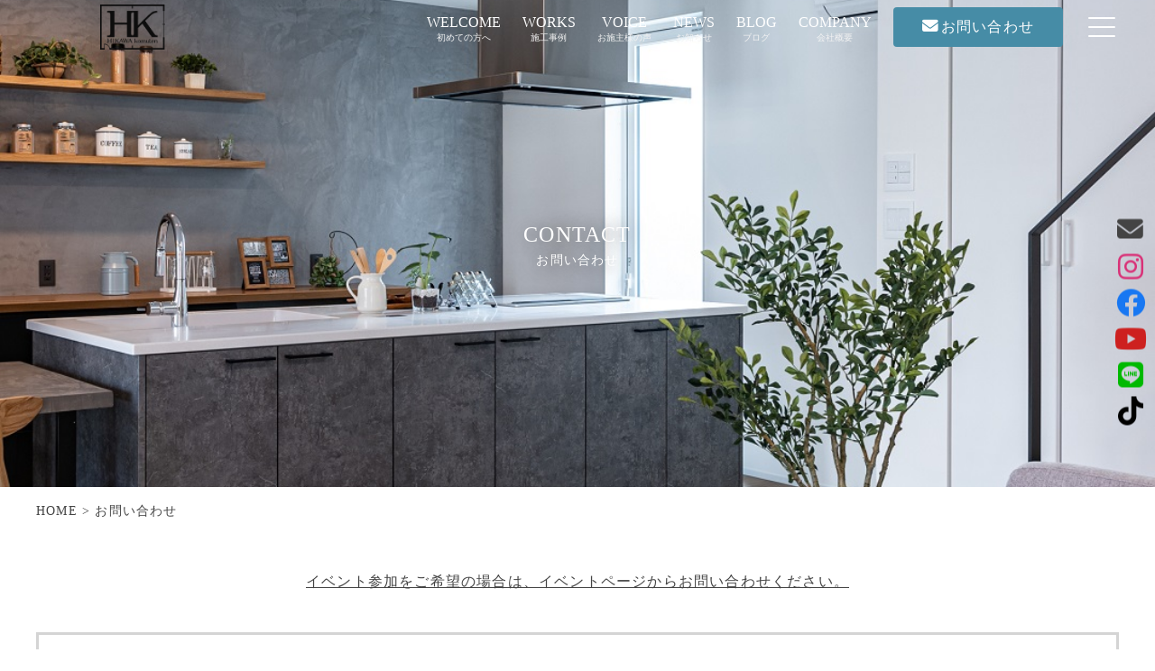

--- FILE ---
content_type: text/html; charset=UTF-8
request_url: https://iiiehikawa.jp/contact/confirm
body_size: 10532
content:
<!DOCTYPE html>
<html lang="ja">

<head>
  <!-- Google Tag Manager -->
  <script>
    (function(w, d, s, l, i) {
      w[l] = w[l] || [];
      w[l].push({
        'gtm.start': new Date().getTime(),
        event: 'gtm.js'
      });
      var f = d.getElementsByTagName(s)[0],
        j = d.createElement(s),
        dl = l != 'dataLayer' ? '&l=' + l : '';
      j.async = true;
      j.src =
        'https://www.googletagmanager.com/gtm.js?id=' + i + dl;
      f.parentNode.insertBefore(j, f);
    })(window, document, 'script', 'dataLayer', 'GTM-P68WWHX');
  </script>
  <!-- End Google Tag Manager -->
  <meta charset="UTF-8">
  <meta name="viewport" content="width=device-width, initial-scale=1.0,minimum-scale=1.0">
  <meta name="format-detection" content="telephone=no">
  <meta http-equiv="Content-Style-Type" content="text/css">
  <meta name='robots' content='max-image-preview:large' />
<link rel='dns-prefetch' href='//unpkg.com' />
<link rel='dns-prefetch' href='//code.jquery.com' />
<link rel='dns-prefetch' href='//cdnjs.cloudflare.com' />
<link rel='dns-prefetch' href='//ajaxzip3.github.io' />
<link rel='dns-prefetch' href='//kit.fontawesome.com' />
<link rel='dns-prefetch' href='//cdn.jsdelivr.net' />
<link rel='dns-prefetch' href='//use.fontawesome.com' />

<!-- SEO SIMPLE PACK 3.1.2 -->
<title>入力内容確認 | ひかわ工務店</title>
<link rel="canonical" href="https://iiiehikawa.jp/contact/confirm">
<meta property="og:locale" content="ja_JP">
<meta property="og:type" content="article">
<meta property="og:image" content="https://iiiehikawa.jp/wp/wp-content/uploads/2021/10/OGP設定1200×630-1.jpg">
<meta property="og:title" content="入力内容確認 | ひかわ工務店">
<meta property="og:url" content="https://iiiehikawa.jp/contact/confirm">
<meta property="og:site_name" content="ひかわ工務店">
<meta name="twitter:card" content="summary_large_image">
<!-- / SEO SIMPLE PACK -->

<script type="text/javascript">
window._wpemojiSettings = {"baseUrl":"https:\/\/s.w.org\/images\/core\/emoji\/14.0.0\/72x72\/","ext":".png","svgUrl":"https:\/\/s.w.org\/images\/core\/emoji\/14.0.0\/svg\/","svgExt":".svg","source":{"concatemoji":"https:\/\/iiiehikawa.jp\/wp\/wp-includes\/js\/wp-emoji-release.min.js?ver=6.2.8"}};
/*! This file is auto-generated */
!function(e,a,t){var n,r,o,i=a.createElement("canvas"),p=i.getContext&&i.getContext("2d");function s(e,t){p.clearRect(0,0,i.width,i.height),p.fillText(e,0,0);e=i.toDataURL();return p.clearRect(0,0,i.width,i.height),p.fillText(t,0,0),e===i.toDataURL()}function c(e){var t=a.createElement("script");t.src=e,t.defer=t.type="text/javascript",a.getElementsByTagName("head")[0].appendChild(t)}for(o=Array("flag","emoji"),t.supports={everything:!0,everythingExceptFlag:!0},r=0;r<o.length;r++)t.supports[o[r]]=function(e){if(p&&p.fillText)switch(p.textBaseline="top",p.font="600 32px Arial",e){case"flag":return s("\ud83c\udff3\ufe0f\u200d\u26a7\ufe0f","\ud83c\udff3\ufe0f\u200b\u26a7\ufe0f")?!1:!s("\ud83c\uddfa\ud83c\uddf3","\ud83c\uddfa\u200b\ud83c\uddf3")&&!s("\ud83c\udff4\udb40\udc67\udb40\udc62\udb40\udc65\udb40\udc6e\udb40\udc67\udb40\udc7f","\ud83c\udff4\u200b\udb40\udc67\u200b\udb40\udc62\u200b\udb40\udc65\u200b\udb40\udc6e\u200b\udb40\udc67\u200b\udb40\udc7f");case"emoji":return!s("\ud83e\udef1\ud83c\udffb\u200d\ud83e\udef2\ud83c\udfff","\ud83e\udef1\ud83c\udffb\u200b\ud83e\udef2\ud83c\udfff")}return!1}(o[r]),t.supports.everything=t.supports.everything&&t.supports[o[r]],"flag"!==o[r]&&(t.supports.everythingExceptFlag=t.supports.everythingExceptFlag&&t.supports[o[r]]);t.supports.everythingExceptFlag=t.supports.everythingExceptFlag&&!t.supports.flag,t.DOMReady=!1,t.readyCallback=function(){t.DOMReady=!0},t.supports.everything||(n=function(){t.readyCallback()},a.addEventListener?(a.addEventListener("DOMContentLoaded",n,!1),e.addEventListener("load",n,!1)):(e.attachEvent("onload",n),a.attachEvent("onreadystatechange",function(){"complete"===a.readyState&&t.readyCallback()})),(e=t.source||{}).concatemoji?c(e.concatemoji):e.wpemoji&&e.twemoji&&(c(e.twemoji),c(e.wpemoji)))}(window,document,window._wpemojiSettings);
</script>
<style type="text/css">
img.wp-smiley,
img.emoji {
	display: inline !important;
	border: none !important;
	box-shadow: none !important;
	height: 1em !important;
	width: 1em !important;
	margin: 0 0.07em !important;
	vertical-align: -0.1em !important;
	background: none !important;
	padding: 0 !important;
}
</style>
	<link rel='stylesheet' id='snow-monkey-blocks/child-pages/nopro-css' href='https://iiiehikawa.jp/wp/wp-content/plugins/snow-monkey-blocks/dist/blocks/child-pages/nopro.css?ver=1672108032' type='text/css' media='all' />
<link rel='stylesheet' id='snow-monkey-blocks/contents-outline/nopro-css' href='https://iiiehikawa.jp/wp/wp-content/plugins/snow-monkey-blocks/dist/blocks/contents-outline/nopro.css?ver=1672108032' type='text/css' media='all' />
<link rel='stylesheet' id='snow-monkey-blocks/like-me-box/nopro-css' href='https://iiiehikawa.jp/wp/wp-content/plugins/snow-monkey-blocks/dist/blocks/like-me-box/nopro.css?ver=1672108032' type='text/css' media='all' />
<link rel='stylesheet' id='snow-monkey-blocks/pickup-slider/nopro-css' href='https://iiiehikawa.jp/wp/wp-content/plugins/snow-monkey-blocks/dist/blocks/pickup-slider/nopro.css?ver=1672108032' type='text/css' media='all' />
<link rel='stylesheet' id='snow-monkey-blocks/recent-posts/nopro-css' href='https://iiiehikawa.jp/wp/wp-content/plugins/snow-monkey-blocks/dist/blocks/recent-posts/nopro.css?ver=1672108032' type='text/css' media='all' />
<link rel='stylesheet' id='snow-monkey-blocks/rss/nopro-css' href='https://iiiehikawa.jp/wp/wp-content/plugins/snow-monkey-blocks/dist/blocks/rss/nopro.css?ver=1672108032' type='text/css' media='all' />
<link rel='stylesheet' id='snow-monkey-blocks/taxonomy-posts/nopro-css' href='https://iiiehikawa.jp/wp/wp-content/plugins/snow-monkey-blocks/dist/blocks/taxonomy-posts/nopro.css?ver=1672108032' type='text/css' media='all' />
<link rel='stylesheet' id='snow-monkey-blocks/taxonomy-terms/nopro-css' href='https://iiiehikawa.jp/wp/wp-content/plugins/snow-monkey-blocks/dist/blocks/taxonomy-terms/nopro.css?ver=1672108032' type='text/css' media='all' />
<link rel='stylesheet' id='wp-block-library-css' href='https://iiiehikawa.jp/wp/wp-includes/css/dist/block-library/style.min.css?ver=6.2.8' type='text/css' media='all' />
<link rel='stylesheet' id='snow-monkey-blocks/accordion-css' href='https://iiiehikawa.jp/wp/wp-content/plugins/snow-monkey-blocks/dist/blocks/accordion/style.css?ver=1672108032' type='text/css' media='all' />
<link rel='stylesheet' id='snow-monkey-blocks/alert-css' href='https://iiiehikawa.jp/wp/wp-content/plugins/snow-monkey-blocks/dist/blocks/alert/style.css?ver=1672108032' type='text/css' media='all' />
<link rel='stylesheet' id='snow-monkey-blocks/balloon-css' href='https://iiiehikawa.jp/wp/wp-content/plugins/snow-monkey-blocks/dist/blocks/balloon/style.css?ver=1672108032' type='text/css' media='all' />
<link rel='stylesheet' id='snow-monkey-blocks/box-css' href='https://iiiehikawa.jp/wp/wp-content/plugins/snow-monkey-blocks/dist/blocks/box/style.css?ver=1672108032' type='text/css' media='all' />
<link rel='stylesheet' id='snow-monkey-blocks/btn-css' href='https://iiiehikawa.jp/wp/wp-content/plugins/snow-monkey-blocks/dist/blocks/btn/style.css?ver=1672108032' type='text/css' media='all' />
<link rel='stylesheet' id='snow-monkey-blocks/btn-box-css' href='https://iiiehikawa.jp/wp/wp-content/plugins/snow-monkey-blocks/dist/blocks/btn-box/style.css?ver=1672108032' type='text/css' media='all' />
<link rel='stylesheet' id='snow-monkey-blocks/buttons-css' href='https://iiiehikawa.jp/wp/wp-content/plugins/snow-monkey-blocks/dist/blocks/buttons/style.css?ver=1672108032' type='text/css' media='all' />
<link rel='stylesheet' id='snow-monkey-blocks/categories-list-css' href='https://iiiehikawa.jp/wp/wp-content/plugins/snow-monkey-blocks/dist/blocks/categories-list/style.css?ver=1672108032' type='text/css' media='all' />
<link rel='stylesheet' id='snow-monkey-blocks/container-css' href='https://iiiehikawa.jp/wp/wp-content/plugins/snow-monkey-blocks/dist/blocks/container/style.css?ver=1672108032' type='text/css' media='all' />
<link rel='stylesheet' id='snow-monkey-blocks/countdown-css' href='https://iiiehikawa.jp/wp/wp-content/plugins/snow-monkey-blocks/dist/blocks/countdown/style.css?ver=1672108032' type='text/css' media='all' />
<link rel='stylesheet' id='snow-monkey-blocks/directory-structure-css' href='https://iiiehikawa.jp/wp/wp-content/plugins/snow-monkey-blocks/dist/blocks/directory-structure/style.css?ver=1672108032' type='text/css' media='all' />
<link rel='stylesheet' id='snow-monkey-blocks/evaluation-star-css' href='https://iiiehikawa.jp/wp/wp-content/plugins/snow-monkey-blocks/dist/blocks/evaluation-star/style.css?ver=1672108032' type='text/css' media='all' />
<link rel='stylesheet' id='snow-monkey-blocks/faq-css' href='https://iiiehikawa.jp/wp/wp-content/plugins/snow-monkey-blocks/dist/blocks/faq/style.css?ver=1672108032' type='text/css' media='all' />
<link rel='stylesheet' id='snow-monkey-blocks/information-css' href='https://iiiehikawa.jp/wp/wp-content/plugins/snow-monkey-blocks/dist/blocks/information/style.css?ver=1672108032' type='text/css' media='all' />
<link rel='stylesheet' id='snow-monkey-blocks/items-css' href='https://iiiehikawa.jp/wp/wp-content/plugins/snow-monkey-blocks/dist/blocks/items/style.css?ver=1672108032' type='text/css' media='all' />
<link rel='stylesheet' id='snow-monkey-blocks/list-css' href='https://iiiehikawa.jp/wp/wp-content/plugins/snow-monkey-blocks/dist/blocks/list/style.css?ver=1672108032' type='text/css' media='all' />
<link rel='stylesheet' id='snow-monkey-blocks/media-text-css' href='https://iiiehikawa.jp/wp/wp-content/plugins/snow-monkey-blocks/dist/blocks/media-text/style.css?ver=1672108032' type='text/css' media='all' />
<link rel='stylesheet' id='snow-monkey-blocks/panels-css' href='https://iiiehikawa.jp/wp/wp-content/plugins/snow-monkey-blocks/dist/blocks/panels/style.css?ver=1672108032' type='text/css' media='all' />
<link rel='stylesheet' id='snow-monkey-blocks/price-menu-css' href='https://iiiehikawa.jp/wp/wp-content/plugins/snow-monkey-blocks/dist/blocks/price-menu/style.css?ver=1672108032' type='text/css' media='all' />
<link rel='stylesheet' id='snow-monkey-blocks/pricing-table-css' href='https://iiiehikawa.jp/wp/wp-content/plugins/snow-monkey-blocks/dist/blocks/pricing-table/style.css?ver=1672108032' type='text/css' media='all' />
<link rel='stylesheet' id='snow-monkey-blocks/rating-box-css' href='https://iiiehikawa.jp/wp/wp-content/plugins/snow-monkey-blocks/dist/blocks/rating-box/style.css?ver=1672108032' type='text/css' media='all' />
<link rel='stylesheet' id='snow-monkey-blocks/section-css' href='https://iiiehikawa.jp/wp/wp-content/plugins/snow-monkey-blocks/dist/blocks/section/style.css?ver=1672108032' type='text/css' media='all' />
<link rel='stylesheet' id='snow-monkey-blocks/section-break-the-grid-css' href='https://iiiehikawa.jp/wp/wp-content/plugins/snow-monkey-blocks/dist/blocks/section-break-the-grid/style.css?ver=1672108032' type='text/css' media='all' />
<link rel='stylesheet' id='snow-monkey-blocks/section-side-heading-css' href='https://iiiehikawa.jp/wp/wp-content/plugins/snow-monkey-blocks/dist/blocks/section-side-heading/style.css?ver=1672108032' type='text/css' media='all' />
<link rel='stylesheet' id='snow-monkey-blocks/section-with-bgimage-css' href='https://iiiehikawa.jp/wp/wp-content/plugins/snow-monkey-blocks/dist/blocks/section-with-bgimage/style.css?ver=1672108032' type='text/css' media='all' />
<link rel='stylesheet' id='snow-monkey-blocks/section-with-bgvideo-css' href='https://iiiehikawa.jp/wp/wp-content/plugins/snow-monkey-blocks/dist/blocks/section-with-bgvideo/style.css?ver=1672108032' type='text/css' media='all' />
<link rel='stylesheet' id='slick-carousel-css' href='https://iiiehikawa.jp/wp/wp-content/plugins/snow-monkey-blocks/dist/packages/slick/slick.css?ver=1672108032' type='text/css' media='all' />
<link rel='stylesheet' id='slick-carousel-theme-css' href='https://iiiehikawa.jp/wp/wp-content/plugins/snow-monkey-blocks/dist/packages/slick/slick-theme.css?ver=1672108032' type='text/css' media='all' />
<link rel='stylesheet' id='snow-monkey-blocks/slider-css' href='https://iiiehikawa.jp/wp/wp-content/plugins/snow-monkey-blocks/dist/blocks/slider/style.css?ver=1672108032' type='text/css' media='all' />
<link rel='stylesheet' id='spider-css' href='https://iiiehikawa.jp/wp/wp-content/plugins/snow-monkey-blocks/dist/packages/spider/dist/css/spider.css?ver=1672108032' type='text/css' media='all' />
<link rel='stylesheet' id='snow-monkey-blocks/spider-contents-slider-css' href='https://iiiehikawa.jp/wp/wp-content/plugins/snow-monkey-blocks/dist/blocks/spider-contents-slider/style.css?ver=1672108032' type='text/css' media='all' />
<link rel='stylesheet' id='snow-monkey-blocks/spider-pickup-slider-css' href='https://iiiehikawa.jp/wp/wp-content/plugins/snow-monkey-blocks/dist/blocks/spider-pickup-slider/style.css?ver=1672108032' type='text/css' media='all' />
<link rel='stylesheet' id='snow-monkey-blocks/spider-slider-css' href='https://iiiehikawa.jp/wp/wp-content/plugins/snow-monkey-blocks/dist/blocks/spider-slider/style.css?ver=1672108032' type='text/css' media='all' />
<link rel='stylesheet' id='snow-monkey-blocks/step-css' href='https://iiiehikawa.jp/wp/wp-content/plugins/snow-monkey-blocks/dist/blocks/step/style.css?ver=1672108032' type='text/css' media='all' />
<link rel='stylesheet' id='snow-monkey-blocks/tabs-css' href='https://iiiehikawa.jp/wp/wp-content/plugins/snow-monkey-blocks/dist/blocks/tabs/style.css?ver=1672108032' type='text/css' media='all' />
<link rel='stylesheet' id='snow-monkey-blocks/taxonomy-terms-css' href='https://iiiehikawa.jp/wp/wp-content/plugins/snow-monkey-blocks/dist/blocks/taxonomy-terms/style.css?ver=1672108032' type='text/css' media='all' />
<link rel='stylesheet' id='snow-monkey-blocks/testimonial-css' href='https://iiiehikawa.jp/wp/wp-content/plugins/snow-monkey-blocks/dist/blocks/testimonial/style.css?ver=1672108032' type='text/css' media='all' />
<link rel='stylesheet' id='snow-monkey-blocks/thumbnail-gallery-css' href='https://iiiehikawa.jp/wp/wp-content/plugins/snow-monkey-blocks/dist/blocks/thumbnail-gallery/style.css?ver=1672108032' type='text/css' media='all' />
<link rel='stylesheet' id='liquid-block-speech-css' href='https://iiiehikawa.jp/wp/wp-content/plugins/liquid-speech-balloon/css/block.css?ver=6.2.8' type='text/css' media='all' />
<link rel='stylesheet' id='snow-monkey-blocks-css' href='https://iiiehikawa.jp/wp/wp-content/plugins/snow-monkey-blocks/dist/css/blocks.css?ver=1672108032' type='text/css' media='all' />
<link rel='stylesheet' id='snow-monkey-blocks-fallback-css' href='https://iiiehikawa.jp/wp/wp-content/plugins/snow-monkey-blocks/dist/css/fallback.css?ver=1672108032' type='text/css' media='all' />
<link rel='stylesheet' id='snow-monkey-editor@fallback-css' href='https://iiiehikawa.jp/wp/wp-content/plugins/snow-monkey-editor/dist/css/fallback.css?ver=1684944532' type='text/css' media='all' />
<style id='font-awesome-svg-styles-default-inline-css' type='text/css'>
.svg-inline--fa {
  display: inline-block;
  height: 1em;
  overflow: visible;
  vertical-align: -.125em;
}
</style>
<link rel='stylesheet' id='font-awesome-svg-styles-css' href='https://iiiehikawa.jp/wp/wp-content/uploads/font-awesome/v6.2.1/css/svg-with-js.css' type='text/css' media='all' />
<link rel='stylesheet' id='classic-theme-styles-css' href='https://iiiehikawa.jp/wp/wp-includes/css/classic-themes.min.css?ver=6.2.8' type='text/css' media='all' />
<style id='global-styles-inline-css' type='text/css'>
body{--wp--preset--color--black: #000000;--wp--preset--color--cyan-bluish-gray: #abb8c3;--wp--preset--color--white: #ffffff;--wp--preset--color--pale-pink: #f78da7;--wp--preset--color--vivid-red: #cf2e2e;--wp--preset--color--luminous-vivid-orange: #ff6900;--wp--preset--color--luminous-vivid-amber: #fcb900;--wp--preset--color--light-green-cyan: #7bdcb5;--wp--preset--color--vivid-green-cyan: #00d084;--wp--preset--color--pale-cyan-blue: #8ed1fc;--wp--preset--color--vivid-cyan-blue: #0693e3;--wp--preset--color--vivid-purple: #9b51e0;--wp--preset--gradient--vivid-cyan-blue-to-vivid-purple: linear-gradient(135deg,rgba(6,147,227,1) 0%,rgb(155,81,224) 100%);--wp--preset--gradient--light-green-cyan-to-vivid-green-cyan: linear-gradient(135deg,rgb(122,220,180) 0%,rgb(0,208,130) 100%);--wp--preset--gradient--luminous-vivid-amber-to-luminous-vivid-orange: linear-gradient(135deg,rgba(252,185,0,1) 0%,rgba(255,105,0,1) 100%);--wp--preset--gradient--luminous-vivid-orange-to-vivid-red: linear-gradient(135deg,rgba(255,105,0,1) 0%,rgb(207,46,46) 100%);--wp--preset--gradient--very-light-gray-to-cyan-bluish-gray: linear-gradient(135deg,rgb(238,238,238) 0%,rgb(169,184,195) 100%);--wp--preset--gradient--cool-to-warm-spectrum: linear-gradient(135deg,rgb(74,234,220) 0%,rgb(151,120,209) 20%,rgb(207,42,186) 40%,rgb(238,44,130) 60%,rgb(251,105,98) 80%,rgb(254,248,76) 100%);--wp--preset--gradient--blush-light-purple: linear-gradient(135deg,rgb(255,206,236) 0%,rgb(152,150,240) 100%);--wp--preset--gradient--blush-bordeaux: linear-gradient(135deg,rgb(254,205,165) 0%,rgb(254,45,45) 50%,rgb(107,0,62) 100%);--wp--preset--gradient--luminous-dusk: linear-gradient(135deg,rgb(255,203,112) 0%,rgb(199,81,192) 50%,rgb(65,88,208) 100%);--wp--preset--gradient--pale-ocean: linear-gradient(135deg,rgb(255,245,203) 0%,rgb(182,227,212) 50%,rgb(51,167,181) 100%);--wp--preset--gradient--electric-grass: linear-gradient(135deg,rgb(202,248,128) 0%,rgb(113,206,126) 100%);--wp--preset--gradient--midnight: linear-gradient(135deg,rgb(2,3,129) 0%,rgb(40,116,252) 100%);--wp--preset--duotone--dark-grayscale: url('#wp-duotone-dark-grayscale');--wp--preset--duotone--grayscale: url('#wp-duotone-grayscale');--wp--preset--duotone--purple-yellow: url('#wp-duotone-purple-yellow');--wp--preset--duotone--blue-red: url('#wp-duotone-blue-red');--wp--preset--duotone--midnight: url('#wp-duotone-midnight');--wp--preset--duotone--magenta-yellow: url('#wp-duotone-magenta-yellow');--wp--preset--duotone--purple-green: url('#wp-duotone-purple-green');--wp--preset--duotone--blue-orange: url('#wp-duotone-blue-orange');--wp--preset--font-size--small: 13px;--wp--preset--font-size--medium: 20px;--wp--preset--font-size--large: 36px;--wp--preset--font-size--x-large: 42px;--wp--preset--spacing--20: 0.44rem;--wp--preset--spacing--30: 0.67rem;--wp--preset--spacing--40: 1rem;--wp--preset--spacing--50: 1.5rem;--wp--preset--spacing--60: 2.25rem;--wp--preset--spacing--70: 3.38rem;--wp--preset--spacing--80: 5.06rem;--wp--preset--shadow--natural: 6px 6px 9px rgba(0, 0, 0, 0.2);--wp--preset--shadow--deep: 12px 12px 50px rgba(0, 0, 0, 0.4);--wp--preset--shadow--sharp: 6px 6px 0px rgba(0, 0, 0, 0.2);--wp--preset--shadow--outlined: 6px 6px 0px -3px rgba(255, 255, 255, 1), 6px 6px rgba(0, 0, 0, 1);--wp--preset--shadow--crisp: 6px 6px 0px rgba(0, 0, 0, 1);}:where(.is-layout-flex){gap: 0.5em;}body .is-layout-flow > .alignleft{float: left;margin-inline-start: 0;margin-inline-end: 2em;}body .is-layout-flow > .alignright{float: right;margin-inline-start: 2em;margin-inline-end: 0;}body .is-layout-flow > .aligncenter{margin-left: auto !important;margin-right: auto !important;}body .is-layout-constrained > .alignleft{float: left;margin-inline-start: 0;margin-inline-end: 2em;}body .is-layout-constrained > .alignright{float: right;margin-inline-start: 2em;margin-inline-end: 0;}body .is-layout-constrained > .aligncenter{margin-left: auto !important;margin-right: auto !important;}body .is-layout-constrained > :where(:not(.alignleft):not(.alignright):not(.alignfull)){max-width: var(--wp--style--global--content-size);margin-left: auto !important;margin-right: auto !important;}body .is-layout-constrained > .alignwide{max-width: var(--wp--style--global--wide-size);}body .is-layout-flex{display: flex;}body .is-layout-flex{flex-wrap: wrap;align-items: center;}body .is-layout-flex > *{margin: 0;}:where(.wp-block-columns.is-layout-flex){gap: 2em;}.has-black-color{color: var(--wp--preset--color--black) !important;}.has-cyan-bluish-gray-color{color: var(--wp--preset--color--cyan-bluish-gray) !important;}.has-white-color{color: var(--wp--preset--color--white) !important;}.has-pale-pink-color{color: var(--wp--preset--color--pale-pink) !important;}.has-vivid-red-color{color: var(--wp--preset--color--vivid-red) !important;}.has-luminous-vivid-orange-color{color: var(--wp--preset--color--luminous-vivid-orange) !important;}.has-luminous-vivid-amber-color{color: var(--wp--preset--color--luminous-vivid-amber) !important;}.has-light-green-cyan-color{color: var(--wp--preset--color--light-green-cyan) !important;}.has-vivid-green-cyan-color{color: var(--wp--preset--color--vivid-green-cyan) !important;}.has-pale-cyan-blue-color{color: var(--wp--preset--color--pale-cyan-blue) !important;}.has-vivid-cyan-blue-color{color: var(--wp--preset--color--vivid-cyan-blue) !important;}.has-vivid-purple-color{color: var(--wp--preset--color--vivid-purple) !important;}.has-black-background-color{background-color: var(--wp--preset--color--black) !important;}.has-cyan-bluish-gray-background-color{background-color: var(--wp--preset--color--cyan-bluish-gray) !important;}.has-white-background-color{background-color: var(--wp--preset--color--white) !important;}.has-pale-pink-background-color{background-color: var(--wp--preset--color--pale-pink) !important;}.has-vivid-red-background-color{background-color: var(--wp--preset--color--vivid-red) !important;}.has-luminous-vivid-orange-background-color{background-color: var(--wp--preset--color--luminous-vivid-orange) !important;}.has-luminous-vivid-amber-background-color{background-color: var(--wp--preset--color--luminous-vivid-amber) !important;}.has-light-green-cyan-background-color{background-color: var(--wp--preset--color--light-green-cyan) !important;}.has-vivid-green-cyan-background-color{background-color: var(--wp--preset--color--vivid-green-cyan) !important;}.has-pale-cyan-blue-background-color{background-color: var(--wp--preset--color--pale-cyan-blue) !important;}.has-vivid-cyan-blue-background-color{background-color: var(--wp--preset--color--vivid-cyan-blue) !important;}.has-vivid-purple-background-color{background-color: var(--wp--preset--color--vivid-purple) !important;}.has-black-border-color{border-color: var(--wp--preset--color--black) !important;}.has-cyan-bluish-gray-border-color{border-color: var(--wp--preset--color--cyan-bluish-gray) !important;}.has-white-border-color{border-color: var(--wp--preset--color--white) !important;}.has-pale-pink-border-color{border-color: var(--wp--preset--color--pale-pink) !important;}.has-vivid-red-border-color{border-color: var(--wp--preset--color--vivid-red) !important;}.has-luminous-vivid-orange-border-color{border-color: var(--wp--preset--color--luminous-vivid-orange) !important;}.has-luminous-vivid-amber-border-color{border-color: var(--wp--preset--color--luminous-vivid-amber) !important;}.has-light-green-cyan-border-color{border-color: var(--wp--preset--color--light-green-cyan) !important;}.has-vivid-green-cyan-border-color{border-color: var(--wp--preset--color--vivid-green-cyan) !important;}.has-pale-cyan-blue-border-color{border-color: var(--wp--preset--color--pale-cyan-blue) !important;}.has-vivid-cyan-blue-border-color{border-color: var(--wp--preset--color--vivid-cyan-blue) !important;}.has-vivid-purple-border-color{border-color: var(--wp--preset--color--vivid-purple) !important;}.has-vivid-cyan-blue-to-vivid-purple-gradient-background{background: var(--wp--preset--gradient--vivid-cyan-blue-to-vivid-purple) !important;}.has-light-green-cyan-to-vivid-green-cyan-gradient-background{background: var(--wp--preset--gradient--light-green-cyan-to-vivid-green-cyan) !important;}.has-luminous-vivid-amber-to-luminous-vivid-orange-gradient-background{background: var(--wp--preset--gradient--luminous-vivid-amber-to-luminous-vivid-orange) !important;}.has-luminous-vivid-orange-to-vivid-red-gradient-background{background: var(--wp--preset--gradient--luminous-vivid-orange-to-vivid-red) !important;}.has-very-light-gray-to-cyan-bluish-gray-gradient-background{background: var(--wp--preset--gradient--very-light-gray-to-cyan-bluish-gray) !important;}.has-cool-to-warm-spectrum-gradient-background{background: var(--wp--preset--gradient--cool-to-warm-spectrum) !important;}.has-blush-light-purple-gradient-background{background: var(--wp--preset--gradient--blush-light-purple) !important;}.has-blush-bordeaux-gradient-background{background: var(--wp--preset--gradient--blush-bordeaux) !important;}.has-luminous-dusk-gradient-background{background: var(--wp--preset--gradient--luminous-dusk) !important;}.has-pale-ocean-gradient-background{background: var(--wp--preset--gradient--pale-ocean) !important;}.has-electric-grass-gradient-background{background: var(--wp--preset--gradient--electric-grass) !important;}.has-midnight-gradient-background{background: var(--wp--preset--gradient--midnight) !important;}.has-small-font-size{font-size: var(--wp--preset--font-size--small) !important;}.has-medium-font-size{font-size: var(--wp--preset--font-size--medium) !important;}.has-large-font-size{font-size: var(--wp--preset--font-size--large) !important;}.has-x-large-font-size{font-size: var(--wp--preset--font-size--x-large) !important;}
.wp-block-navigation a:where(:not(.wp-element-button)){color: inherit;}
:where(.wp-block-columns.is-layout-flex){gap: 2em;}
.wp-block-pullquote{font-size: 1.5em;line-height: 1.6;}
</style>
<link rel='stylesheet' id='arve-main-css' href='https://iiiehikawa.jp/wp/wp-content/plugins/advanced-responsive-video-embedder/build/main.css?ver=70807f607880d07700da' type='text/css' media='all' />
<link rel='stylesheet' id='vlp-public-css' href='https://iiiehikawa.jp/wp/wp-content/plugins/visual-link-preview/dist/public.css?ver=2.3.0' type='text/css' media='all' />
<link rel='stylesheet' id='snow-monkey-editor-css' href='https://iiiehikawa.jp/wp/wp-content/plugins/snow-monkey-editor/dist/css/app.css?ver=1684944532' type='text/css' media='all' />
<link rel='stylesheet' id='slick-css' href='https://iiiehikawa.jp/wp/wp-content/themes/linkmkt/assets/js/slick/slick.css?ver=6.2.8' type='text/css' media='all' />
<link rel='stylesheet' id='slick-theme-css' href='https://iiiehikawa.jp/wp/wp-content/themes/linkmkt/assets/js/slick/slick-theme.css?ver=6.2.8' type='text/css' media='all' />
<link rel='stylesheet' id='resetcss-css' href='https://iiiehikawa.jp/wp/wp-content/themes/linkmkt/assets/css/reset.css?ver=20260128051927' type='text/css' media='all' />
<link rel='stylesheet' id='lightboxcss-css' href='https://cdn.jsdelivr.net/npm/luminous-lightbox@2.3.2/dist/luminous-basic.min.css?ver=6.2.8' type='text/css' media='all' />
<link rel='stylesheet' id='common-css' href='https://iiiehikawa.jp/wp/wp-admin/css/common.min.css?ver=6.2.8' type='text/css' media='all' />
<link rel='stylesheet' id='stylecss-css' href='https://iiiehikawa.jp/wp/wp-content/themes/linkmkt/assets/css/style.css?ver=20260128051927' type='text/css' media='all' />
<link rel='stylesheet' id='commoncss-css' href='https://iiiehikawa.jp/wp/wp-content/themes/linkmkt/assets/css/common.css?ver=20260128051927' type='text/css' media='all' />
<link rel='stylesheet' id='pagecss-css' href='https://iiiehikawa.jp/wp/wp-content/themes/linkmkt/assets/css/page.css?ver=20260128051927' type='text/css' media='all' />
<link rel='stylesheet' id='singlecss-css' href='https://iiiehikawa.jp/wp/wp-content/themes/linkmkt/assets/css/single.css?ver=20260128051927' type='text/css' media='all' />
<link rel='stylesheet' id='archivecss-css' href='https://iiiehikawa.jp/wp/wp-content/themes/linkmkt/assets/css/archive.css?ver=20260128051927' type='text/css' media='all' />
<link rel='stylesheet' id='addcss-css' href='https://iiiehikawa.jp/wp/wp-content/themes/linkmkt/assets/css/add.css?ver=20260128051927' type='text/css' media='all' />
<link rel='stylesheet' id='animate-css' href='https://iiiehikawa.jp/wp/wp-content/themes/linkmkt/assets/css/animate.css?ver=20260128051927' type='text/css' media='all' />
<link rel='stylesheet' id='scroll-css' href='https://unpkg.com/scroll-hint@latest/css/scroll-hint.css?ver=6.2.8' type='text/css' media='all' />
<link rel='stylesheet' id='font-awesome-official-css' href='https://use.fontawesome.com/releases/v6.2.1/css/all.css' type='text/css' media='all' integrity="sha384-twcuYPV86B3vvpwNhWJuaLdUSLF9+ttgM2A6M870UYXrOsxKfER2MKox5cirApyA" crossorigin="anonymous" />
<link rel='stylesheet' id='font-awesome-official-v4shim-css' href='https://use.fontawesome.com/releases/v6.2.1/css/v4-shims.css' type='text/css' media='all' integrity="sha384-RreHPODFsMyzCpG+dKnwxOSjmjkuPWWdYP8sLpBRoSd8qPNJwaxKGUdxhQOKwUc7" crossorigin="anonymous" />
<script async="async" type='text/javascript' src='https://iiiehikawa.jp/wp/wp-content/plugins/advanced-responsive-video-embedder/build/main.js?ver=70807f607880d07700da' id='arve-main-js'></script>
<script type='text/javascript' src='https://unpkg.com/scroll-hint@latest/js/scroll-hint.min.js?ver=6.2.8' id='scrolljs-js'></script>
<script type='text/javascript' src='https://code.jquery.com/jquery-3.4.1.min.js?ver=6.2.8' id='newjquery-js'></script>
<script type='text/javascript' src='https://cdnjs.cloudflare.com/ajax/libs/jquery-cookie/1.4.1/jquery.cookie.js?ver=6.2.8' id='cookie-js'></script>
<script type='text/javascript' src='https://code.jquery.com/ui/1.12.1/jquery-ui.js?ver=6.2.8' id='jqueryui-js'></script>
<script type='text/javascript' src='https://iiiehikawa.jp/wp/wp-content/themes/linkmkt/assets/js/progressbar.min.js?ver=6.2.8' id='progressbar-js'></script>
<script type='text/javascript' src='https://cdnjs.cloudflare.com/ajax/libs/babel-standalone/6.26.0/babel.min.js?ver=6.2.8' id='ie11-1-js'></script>
<script type='text/javascript' src='https://cdnjs.cloudflare.com/ajax/libs/babel-polyfill/6.26.0/polyfill.min.js?ver=6.2.8' id='ie11-2-js'></script>
<script type='text/javascript' src='https://iiiehikawa.jp/wp/wp-content/themes/linkmkt/assets/js/slick/slick.js?ver=6.2.8' id='slick-js'></script>
<script type='text/javascript' src='https://kit.fontawesome.com/d10e354ecd.js?ver=6.2.8' id='fontawesome-js'></script>
<script type='text/javascript' src='https://cdnjs.cloudflare.com/ajax/libs/object-fit-images/3.2.4/ofi.js?ver=6.2.8' id='ofi-js'></script>
<script type='text/javascript' src='https://cdn.jsdelivr.net/npm/luminous-lightbox@2.3.2/dist/luminous.min.js?ver=6.2.8' id='lightboxjs-js'></script>
<link rel="https://api.w.org/" href="https://iiiehikawa.jp/wp-json/" /><link rel="alternate" type="application/json" href="https://iiiehikawa.jp/wp-json/wp/v2/pages/144" /><link rel="EditURI" type="application/rsd+xml" title="RSD" href="https://iiiehikawa.jp/wp/xmlrpc.php?rsd" />
<link rel="wlwmanifest" type="application/wlwmanifest+xml" href="https://iiiehikawa.jp/wp/wp-includes/wlwmanifest.xml" />
<meta name="generator" content="WordPress 6.2.8" />
<link rel='shortlink' href='https://iiiehikawa.jp/?p=144' />
<link rel="alternate" type="application/json+oembed" href="https://iiiehikawa.jp/wp-json/oembed/1.0/embed?url=https%3A%2F%2Fiiiehikawa.jp%2Fcontact%2Fconfirm" />
<link rel="alternate" type="text/xml+oembed" href="https://iiiehikawa.jp/wp-json/oembed/1.0/embed?url=https%3A%2F%2Fiiiehikawa.jp%2Fcontact%2Fconfirm&#038;format=xml" />
<style type="text/css">.liquid-speech-balloon-00 .liquid-speech-balloon-avatar { background-image: url("https://iiiehikawa.jp/wp/wp-content/uploads/2023/02/icon-tools.jpg"); } .liquid-speech-balloon-01 .liquid-speech-balloon-avatar { background-image: url("https://iiiehikawa.jp/wp/wp-content/uploads/2023/02/icon-woman.jpg"); } .liquid-speech-balloon-02 .liquid-speech-balloon-avatar { background-image: url("https://iiiehikawa.jp/wp/wp-content/uploads/2023/02/icon-man1.jpg"); } .liquid-speech-balloon-03 .liquid-speech-balloon-avatar { background-image: url("https://iiiehikawa.jp/wp/wp-content/uploads/2023/02/icon-man2.jpg"); } .liquid-speech-balloon-04 .liquid-speech-balloon-avatar { background-image: url("https://iiiehikawa.jp/wp/wp-content/uploads/2023/02/icon-woman2.jpg"); } .liquid-speech-balloon-05 .liquid-speech-balloon-avatar { background-image: url("https://iiiehikawa.jp/wp/wp-content/uploads/2023/02/icon-woman3.jpg"); } .liquid-speech-balloon-06 .liquid-speech-balloon-avatar { background-image: url("https://iiiehikawa.jp/wp/wp-content/uploads/2023/02/icon-man1.jpg"); } .liquid-speech-balloon-07 .liquid-speech-balloon-avatar { background-image: url("https://iiiehikawa.jp/wp/wp-content/uploads/2023/02/icon-man2.jpg"); } .liquid-speech-balloon-08 .liquid-speech-balloon-avatar { background-image: url("https://iiiehikawa.jp/wp/wp-content/uploads/2023/02/icon-woman2.jpg"); } .liquid-speech-balloon-09 .liquid-speech-balloon-avatar { background-image: url("https://iiiehikawa.jp/wp/wp-content/uploads/2023/02/icon-woman3.jpg"); } .liquid-speech-balloon-10 .liquid-speech-balloon-avatar { background-image: url("https://iiiehikawa.jp/wp/wp-content/uploads/2023/02/icon-woman.jpg"); } .liquid-speech-balloon-11 .liquid-speech-balloon-avatar { background-image: url("https://iiiehikawa.jp/wp/wp-content/uploads/2023/04/icon-woman0.jpg"); } .liquid-speech-balloon-12 .liquid-speech-balloon-avatar { background-image: url("https://iiiehikawa.jp/wp/wp-content/uploads/2023/07/wm-kuro1-300x300.png"); } .liquid-speech-balloon-13 .liquid-speech-balloon-avatar { background-image: url("https://iiiehikawa.jp/wp/wp-content/uploads/2023/07/wm-kuro2.png"); } .liquid-speech-balloon-14 .liquid-speech-balloon-avatar { background-image: url("https://iiiehikawa.jp/wp/wp-content/uploads/2023/07/m-kuro1.png"); } .liquid-speech-balloon-15 .liquid-speech-balloon-avatar { background-image: url("https://iiiehikawa.jp/wp/wp-content/uploads/2023/07/m-kuro2.png"); } .liquid-speech-balloon-16 .liquid-speech-balloon-avatar { background-image: url("https://iiiehikawa.jp/wp/wp-content/uploads/2023/07/m-kuro3.png"); } .liquid-speech-balloon-17 .liquid-speech-balloon-avatar { background-image: url("https://iiiehikawa.jp/wp/wp-content/uploads/2023/07/wm-kuro4.png"); } .liquid-speech-balloon-18 .liquid-speech-balloon-avatar { background-image: url("https://iiiehikawa.jp/wp/wp-content/uploads/2023/07/wm-kuro3.png"); } .liquid-speech-balloon-19 .liquid-speech-balloon-avatar { background-image: url("https://iiiehikawa.jp/wp/wp-content/uploads/2023/02/icon-man1.jpg"); } .liquid-speech-balloon-20 .liquid-speech-balloon-avatar { background-image: url("https://iiiehikawa.jp/wp/wp-content/uploads/2023/07/m-kuro2.png"); } .liquid-speech-balloon-21 .liquid-speech-balloon-avatar { background-image: url("https://iiiehikawa.jp/wp/wp-content/uploads/2023/02/icon-woman3.jpg"); } .liquid-speech-balloon-22 .liquid-speech-balloon-avatar { background-image: url("https://iiiehikawa.jp/wp/wp-content/uploads/2024/01/スタッフアイコン_ひかち.png"); } .liquid-speech-balloon-23 .liquid-speech-balloon-avatar { background-image: url("https://iiiehikawa.jp/wp/wp-content/uploads/2024/01/スタッフアイコン_ゆうぴ.png"); } .liquid-speech-balloon-24 .liquid-speech-balloon-avatar { background-image: url("https://iiiehikawa.jp/wp/wp-content/uploads/2024/01/スタッフアイコン_のっち.png"); } .liquid-speech-balloon-25 .liquid-speech-balloon-avatar { background-image: url("https://iiiehikawa.jp/wp/wp-content/uploads/2025/12/人物アイコン_友人.png"); } .liquid-speech-balloon-00 .liquid-speech-balloon-avatar::after { content: "ひかわ工務店"; } .liquid-speech-balloon-01 .liquid-speech-balloon-avatar::after { content: "相談者"; } .liquid-speech-balloon-02 .liquid-speech-balloon-avatar::after { content: "お客様"; } .liquid-speech-balloon-03 .liquid-speech-balloon-avatar::after { content: "お客様"; } .liquid-speech-balloon-04 .liquid-speech-balloon-avatar::after { content: "お客様"; } .liquid-speech-balloon-05 .liquid-speech-balloon-avatar::after { content: "お客様"; } .liquid-speech-balloon-06 .liquid-speech-balloon-avatar::after { content: "経験者"; } .liquid-speech-balloon-07 .liquid-speech-balloon-avatar::after { content: "経験者"; } .liquid-speech-balloon-08 .liquid-speech-balloon-avatar::after { content: "経験者"; } .liquid-speech-balloon-09 .liquid-speech-balloon-avatar::after { content: "経験者"; } .liquid-speech-balloon-10 .liquid-speech-balloon-avatar::after { content: "エスさん"; } .liquid-speech-balloon-11 .liquid-speech-balloon-avatar::after { content: "ユーさん"; } .liquid-speech-balloon-14 .liquid-speech-balloon-avatar::after { content: "　"; } .liquid-speech-balloon-15 .liquid-speech-balloon-avatar::after { content: "　"; } .liquid-speech-balloon-16 .liquid-speech-balloon-avatar::after { content: "　"; } .liquid-speech-balloon-17 .liquid-speech-balloon-avatar::after { content: "　"; } .liquid-speech-balloon-18 .liquid-speech-balloon-avatar::after { content: "　"; } .liquid-speech-balloon-19 .liquid-speech-balloon-avatar::after { content: "A様"; } .liquid-speech-balloon-20 .liquid-speech-balloon-avatar::after { content: "B様"; } .liquid-speech-balloon-21 .liquid-speech-balloon-avatar::after { content: "C様"; } .liquid-speech-balloon-22 .liquid-speech-balloon-avatar::after { content: "ひかちー"; } .liquid-speech-balloon-23 .liquid-speech-balloon-avatar::after { content: "ゆうぴ"; } .liquid-speech-balloon-24 .liquid-speech-balloon-avatar::after { content: "のっち"; } .liquid-speech-balloon-25 .liquid-speech-balloon-avatar::after { content: "さとう"; } </style>
<link rel="shortcut icon" href="https://iiiehikawa.jp/wp/wp-content/themes/linkmkt/assets/img/favicon.png"><link rel="apple-touch-icon" href="https://iiiehikawa.jp/wp/wp-content/themes/linkmkt/assets/img/favicon.png"><link rel="icon" href="https://iiiehikawa.jp/wp/wp-content/themes/linkmkt/assets/img/favicon.png"><link rel="icon" href="https://iiiehikawa.jp/wp/wp-content/uploads/2021/03/cropped-icon-32x32.png" sizes="32x32" />
<link rel="icon" href="https://iiiehikawa.jp/wp/wp-content/uploads/2021/03/cropped-icon-192x192.png" sizes="192x192" />
<link rel="apple-touch-icon" href="https://iiiehikawa.jp/wp/wp-content/uploads/2021/03/cropped-icon-180x180.png" />
<meta name="msapplication-TileImage" content="https://iiiehikawa.jp/wp/wp-content/uploads/2021/03/cropped-icon-270x270.png" />
    <style type="text/css">
    .theme-emfont {
      font-family: serif;
    }

    body {
      color: #444444;
      font-family: serif;
    }

    a {
      color: #444444;
    }

    a:hover,
    a:focus {
      color: #444444;
    }

    h1,
    h2,
    h3,
    h4,
    h5,
    h6 {
      color: #444444;
    }

    .more-btn {
      border: 1px solid #444444;
    }

    .more-btn:hover,
    .more-btn:focus,
    .more-btn:focus {
      background: #468ca6;
    }

    @media (min-width: 560px) and (min-width: 960px) {
      .more-btn:after {
        background: #468ca6;
      }
    }

    #splash {
      color: #468ca6;
    }

    #splash_text {
      color: #468ca6;

    }

    #splash_text svg path:last-of-type {
      stroke: #468ca6;
    }

    body.appear .splashbg {
      background-color: #468ca6;
    }

    .has-child-gnav-list .child-list:hover,
    .has-child-gnav-list .child-list:focus {
      background-color: #468ca6;
    }

    .has-child-gnav-list .child-list:hover .menu-link,
    .has-child-gnav-list .child-list:focus .menu-link {
      color: #468ca6;
    }

    header.bg-on .gnav-area .menu-area .gnav-lists .gnav-list .menu-link:hover {
      border-bottom: 1px solid #444444;
    }

    header .gnav-area .menu-area .gnav-lists .has-child-gnav-list .child-list:hover,
    header .gnav-area .menu-area .gnav-lists .has-child-gnav-list .child-list:focus {
      background-color: #468ca6;
    }

    header .gnav-area .menu-area .gnav-commonLists .option-contact-btn {
      background-color: #468ca6;
    }

    .post-navigation .nav-links .nav-previous a,
    .post-navigation .nav-links .parent-link a,
    .post-navigation .nav-links .nav-next a {
      background-color: #468ca6;
    }

    .mvArea .mv-slider .slick-dots li.slick-active button:before {
      color: #468ca6;
    }

    .top-info:hover,
    .top-info:focus {
      background-color: #468ca6;
    }

    .top-info .info-link:hover,
    .top-info .info-link:focus {
      background-color: #468ca6;
      color: #f1f1f1;
    }

    .worksArea .wrapper .main-content .slide-arrow {
      background-color: #468ca6;
    }

    .footer .copyrightArea {
      background-color: #468ca6;
    }

    .page-flow .content .num {
      background-color: #468ca6;
    }

    .mw_wp_form .headline {
      background-color: #468ca6;
    }

    .mw_wp_form .confirmArea .submit-btn {
      background-color: #468ca6;
    }

    .mw_wp_form_confirm input.submit-btn.submit-btn {
      background-color: #468ca6;
    }

    .page-thanks .top-link {
      background-color: #468ca6;
    }

    .page-404 .container .home-btn {
      background-color: #468ca6;
    }

    .catArea .container ul li:hover,
    .catArea .container ul li:active,
    .catArea .container ul li:focus {
      border: 1px solid #468ca6;
      background-color: #468ca6;
    }

    .catArea .container ul li:hover::before,
    .catArea .container ul li:active::before,
    .catArea .container ul li:focus::before {
      background-color: #468ca6;
    }

    .catArea .container ul li.current-cat {
      background-color: #468ca6;
    }

    .main.archive .archive-content .content-link .txtArea .cat {
      color: #468ca6;
    }

    .single .single-content .infoArea .info .cat {
      color: #468ca6;
    }

    .single .new-contentArea .new-contents .new-content .txtArea .cat {
      color: #468ca6;
    }

    .single .mw_wp_form .headline {
      background-color: #468ca6;
    }

    .single .mw_wp_form .confirmArea .submit-btn {
      background-color: #468ca6;
    }

    .single .mw_wp_form_confirm input.submit-btn.submit-btn {
      background-color: #468ca6;
    }

      </style>
  </head>

<body class="body">
  <!-- Google Tag Manager (noscript) -->
  <noscript><iframe src="https://www.googletagmanager.com/ns.html?id=GTM-P68WWHX" height="0" width="0" style="display:none;visibility:hidden"></iframe></noscript>
  <!-- End Google Tag Manager (noscript) -->
    <div class="splashbg"></div>
  <div class="wrapper" id="wrapper">
    <header class="header" id="header">
      <div class="container">
        <div class="gnav-area">
          <a class="logo-area" href="https://iiiehikawa.jp">
                                                    <p><img class="content-img" src="https://iiiehikawa.jp/wp/wp-content/uploads/2020/08/HK_black.png" alt=""></p>
                                                    </a>
          <div class="menu-area" id="gnav">
            <ul class="gnav-lists">
              <li class="gnav-list has-child-gnav-list">
                <a href="#" class="menu-link has-child-link theme-emfont">WELCOME<span class="stxt">初めての方へ</span></a>
                <ul class="hover-menu-link">
                  <ul class="child has-child">
                    <li class="child-list"><a href="https://iiiehikawa.jp/concept" class="menu-link theme-emfont">コンセプト</a>
                    </li>
                    <li class="child-list"><a href="https://iiiehikawa.jp/meaning" class="menu-link theme-emfont">デザイン×性能にこだわる意味</a></li>
                    <li class="child-list"><a href="https://iiiehikawa.jp/flow" class="menu-link theme-emfont">家づくりの流れ</a>
                    </li>
                    <li class="child-list"><a href="https://iiiehikawa.jp/quality" class="menu-link theme-emfont">仕様・構造</a>
                    <li class="child-list"><a href="https://iiiehikawa.jp/faq" class="menu-link theme-emfont">よくある質問</a>
                    </li>
                  </ul>
                </ul>
              </li>
              <li class="gnav-list"><a href="https://iiiehikawa.jp/works" class="menu-link theme-emfont">WORKS<span class="stxt">施工事例</span></a></li>
              <li class="gnav-list"><a href="https://iiiehikawa.jp/voice" class="menu-link theme-emfont">VOICE<span class="stxt">お施主様の声</span></a></li>
              <li class="gnav-list"><a href="https://iiiehikawa.jp/news" class="menu-link theme-emfont">NEWS<span class="stxt">お知らせ</span></a></li>
              <li class="gnav-list"><a href="https://iiiehikawa.jp/blog" class="menu-link theme-emfont">BLOG<span class="stxt">ブログ</span></a></li>
              <li class="gnav-list"><a href="https://iiiehikawa.jp/company" class="menu-link theme-emfont">COMPANY<span class="stxt">会社概要</span></a></li>
            </ul>
            <div class="gnav-commonLists">
              <a href="https://iiiehikawa.jp/contact" class="option-contact-btn"><i class="fas fa-envelope"></i><span class="txt">お問い合わせ</span></a>
              <section class="menu">
                <button class="btn-trigger menu-icon" id="menu-btn">
                  <span></span>
                  <span></span>
                  <span></span>
                </button>
              </section>
            </div>
          </div>
        </div>
      </div>
      <div class="gnav-menuBox" id="menuBox">
        <div class="container">
          <div class="menu-left">
            <a href="https://iiiehikawa.jp" class="link">
                                <img src="https://iiiehikawa.jp/wp/wp-content/uploads/2020/08/HK_black.png" alt="" class="menu-logo">
                                                            </a>
            <nav>
              <ul class="menu-lists">
                <li class="menu-list">
                  <a href="#" class="menu-link has-child  js-menu-link theme-emfont"><i class="fas fa-hammer"></i>初めての方へ</a>
                  <ul class="menu-child" id="menu-child">
                    <li class="child-list bg1 js-menu-link_child"><a href="https://iiiehikawa.jp/concept" class="theme-emfont">∟ コンセプト</li>
                    <li class="child-list bg10 js-menu-link_child"><a href="https://iiiehikawa.jp/meaning" class="theme-emfont">∟ デザイン×性能にこだわる意味</li>
                    <li class="child-list bg2 js-menu-link_child"><a href="https://iiiehikawa.jp/flow" class="theme-emfont">∟
                        家づくりの流れ</a></li>
                    <li class="child-list bg3 js-menu-link_child"><a href="https://iiiehikawa.jp/quality" class="theme-emfont">∟ 仕様・構造</a></li>
                    <li class="child-list bg11 js-menu-link_child"><a href="https://iiiehikawa.jp/faq" class="theme-emfont">∟
                        よくある質問</a></li>
                  </ul>
                </li>
                <li class="menu-list bg4 no-child"><a href="https://iiiehikawa.jp/works" class="menu-link theme-emfont"><i class="fas fa-home"></i>施工事例</a></li>
                <li class="menu-list bg5 no-child"><a href="https://iiiehikawa.jp/voice" class="menu-link theme-emfont"><i class="fas fa-user"></i>お施主様の声</a></li>
                <li class="menu-list bg6 no-child"><a href="https://iiiehikawa.jp/news" class="menu-link theme-emfont"><i class="far fa-calendar-alt"></i>イベント・お知らせ</a></li>
                <li class="menu-list bg7 no-child"><a href="https://iiiehikawa.jp/blog" class="menu-link theme-emfont"><i class="far fa-edit"></i>ブログ</a></li>
                <li class="menu-list bg8 no-child"><a href="https://iiiehikawa.jp/contact" class="menu-link theme-emfont"><i class="fas fa-envelope"></i>お問い合わせ</a></li>
                <li class="menu-list bg9 no-child"><a href="https://iiiehikawa.jp/company" class="menu-link theme-emfont"><i class="far fa-building"></i>会社概要</a></li>
              </ul>
              <div class="snsArea">
                <span>
                                        <a href="https://www.instagram.com/hikawa_komuten/" target="_blank" rel="noopener"><i class="fab fa-instagram fa-2x"></i></a>                      <a href="https://www.facebook.com/102134668251717/" target="_blank" rel="noopener"><i class="fab fa-facebook fa-2x"></i></a>                                            <a href="https://www.youtube.com/channel/UCxCqDzQIlXerJWHYJVXA8bw" target="_blank" rel="noopener"><i class="fab fa-youtube fa-2x"></i></a>                      <a href="https://lin.ee/ZujeV9d" target="_blank" rel="noopener"><i class="fab fa-line fa-2x"></i></a>                      <a href="https://www.tiktok.com/@hikawa_komuten" target="_blank" rel="noopener"><i class="fab fa-tiktok fa-2x"></i></a>                                                                            </span>
              </div>
            </nav>
          </div>
          <div class="menu-right">
            <div class="menu-bgImg">
                                  <img src="https://iiiehikawa.jp/wp/wp-content/uploads/2022/02/7-7.jpg" alt="" class="gnav-img gnav-img0">
                                      <img src="https://iiiehikawa.jp/wp/wp-content/uploads/2022/02/S__23502942.jpg" alt="" class="gnav-img gnav-img1">
                                      <img src="https://iiiehikawa.jp/wp/wp-content/uploads/2021/04/8-9.jpeg" alt="" class="gnav-img gnav-img2">
                                      <img src="https://iiiehikawa.jp/wp/wp-content/uploads/2021/04/7-1.jpeg" alt="" class="gnav-img gnav-img3">
                                      <img src="https://iiiehikawa.jp/wp/wp-content/uploads/2021/04/7-3.jpeg" alt="" class="gnav-img gnav-img4">
                                      <img src="https://iiiehikawa.jp/wp/wp-content/uploads/2022/02/2022-02-18-18.04.02-1.jpg" alt="" class="gnav-img gnav-img5">
                                      <img src="https://iiiehikawa.jp/wp/wp-content/uploads/2022/03/1-1.jpg" alt="" class="gnav-img gnav-img6">
                                      <img src="https://iiiehikawa.jp/wp/wp-content/uploads/2022/03/2-1.jpg" alt="" class="gnav-img gnav-img7">
                                      <img src="https://iiiehikawa.jp/wp/wp-content/uploads/2020/10/P1000146.jpg" alt="" class="gnav-img gnav-img8">
                                      <img src="https://iiiehikawa.jp/wp/wp-content/uploads/2022/02/7-8.jpg" alt="" class="gnav-img gnav-img9">
                                      <img src="https://iiiehikawa.jp/wp/wp-content/uploads/2022/01/02.jpg" alt="" class="gnav-img gnav-img10">
                                      <img src="https://iiiehikawa.jp/wp/wp-content/uploads/2020/10/3a8d8cf8ac69e3ed38f437c2224aa8a3.jpg" alt="" class="gnav-img gnav-img11">
                                                                              </div>
          </div>
        </div>
      </div>
      <div class="fixed-menu">
        <div class="cta-btn">
                        <a href="https://iiiehikawa.jp/contact" class="link-icon"><i class="fas fa-envelope"></i><span class="txt">Contact</span></a>
              <a href="https://www.instagram.com/hikawa_komuten/" target="_blank" rel="noopener" class="link-icon"><i class="fab fa-instagram fa-2x"></i></a>              <a href="https://www.facebook.com/102134668251717/" target="_blank" rel="noopener" class="link-icon"><i class="fab fa-facebook fa-2x"></i></a>                            <a href="https://www.youtube.com/channel/UCxCqDzQIlXerJWHYJVXA8bw" target="_blank" rel="noopener" class="link-icon"><i class="fab fa-youtube fa-2x"></i></a>              <a href="https://lin.ee/ZujeV9d" target="_blank" rel="noopener" class="link-icon"><i class="fab fa-line fa-2x"></i></a>              <a href="https://www.tiktok.com/@hikawa_komuten" target="_blank" rel="noopener" class="link-icon"><i class="fab fa-tiktok fa-2x"></i></a>                                            </div>
      </div>
    </header><main class="main page" id="main">
    <div class="page">
        <div class="wrapper">
            <div class="page-header">
                                                <div class="header-bg" id ="header-bg"><img width="1080" height="1350" src="https://iiiehikawa.jp/wp/wp-content/uploads/2021/12/7-3.jpg" class="bg" alt="" decoding="async" loading="lazy" srcset="https://iiiehikawa.jp/wp/wp-content/uploads/2021/12/7-3.jpg 1080w, https://iiiehikawa.jp/wp/wp-content/uploads/2021/12/7-3-240x300.jpg 240w, https://iiiehikawa.jp/wp/wp-content/uploads/2021/12/7-3-819x1024.jpg 819w, https://iiiehikawa.jp/wp/wp-content/uploads/2021/12/7-3-768x960.jpg 768w" sizes="(max-width: 1080px) 100vw, 1080px" /></div>
                <div class="height-keep"><h1 class="page-title theme-emfont">COMFIRM<span>入力内容確認</span></h1></div>
                            </div>
            <div class="content-area">
            <div class="page-content page-contact">
                <div class="container">
                    <div class="breadcrumb-area"><span property="itemListElement" typeof="ListItem"><a property="item" typeof="WebPage" title="Go to ひかわ工務店." href="https://iiiehikawa.jp" class="home" ><span property="name">HOME</span></a><meta property="position" content="1"></span> &gt; <span property="itemListElement" typeof="ListItem"><a property="item" typeof="WebPage" title="Go to お問い合わせ." href="https://iiiehikawa.jp/contact" class="post post-page" ><span property="name">お問い合わせ</span></a><meta property="position" content="2"></span> &gt; <span property="itemListElement" typeof="ListItem"><span property="name" class="post post-page current-item">入力内容確認</span><meta property="url" content="https://iiiehikawa.jp/contact/confirm"><meta property="position" content="3"></span></div>
                    <section class="free-area">
                        


<p></p>
                    </section>
                    		<script type="text/javascript">
		window.location = "https://iiiehikawa.jp/contact";
		</script>
		<div id="mw_wp_form_mw-wp-form-140" class="mw_wp_form mw_wp_form_direct_access_error">
				このページには直接アクセスできません。<br />
			<!-- end .mw_wp_form --></div>
                </div>
            </div>
            </div>
                    </div>
    </div>
</main>
        <footer class="footer">
          <div class="wrapper">
            <div class="infoArea">
              <div class="container">
                                    <div class="txtArea">
                      <p class="description">山梨県甲斐市の注文住宅</p>
                      <p class="name">ひかわ工務店</p>
                      <p class="address">
                        〒400-0115<span>山梨県甲斐市篠原1622</span></p>
                      <a href="tel:055-276-6252" class="tel">TEL:055-276-6252</a>
                      <p class="mail">MAIL:yoichi@iiiehikawa.jp</p>
                    </div>
                                                                                              <a href="https://iiiehikawa.jp" class="footer-link">
                        <img src="https://iiiehikawa.jp/wp/wp-content/uploads/2020/08/HK_black.png" alt="" class="footer-logo">
                      </a>
                                                                                <a href="https://iiiehikawa.jp/contact" class="contact-btn more-btn"><i class="fas fa-envelope"
                        aria-hidden="true"></i>お問い合わせはこちら</a>
              </div>
            </div>
            <div class="menuArea">
              <div class="wrapper">
                <div class="container">
                  <ul class="menu-lists">
                    <li class="menu-list">
                      <span href="#" class="menu-link theme-emfont">私たちについて</span>
                      <ul class="menu-child">
                        <li class="child-list theme-emfont"><a href="https://iiiehikawa.jp/concept">コンセプト</a></li>
                        <li class="child-list theme-emfont"><a href="https://iiiehikawa.jp/meaning">デザイン×性能にこだわる意味</a></li>
                        <li class="child-list theme-emfont"><a href="https://iiiehikawa.jp/flow">家づくりの流れ</a></li>
                        <li class="child-list theme-emfont"><a href="https://iiiehikawa.jp/quality">仕様・構造</a></li>
                        <li class="child-list theme-emfont"><a href="https://iiiehikawa.jp/faq">よくある質問</a></li>
                      </ul>
                    </li>
                    <li class="menu-list theme-emfont"><a href="https://iiiehikawa.jp/news" class="menu-link">イベント・お知らせ</a>
                    </li>
                    <li class="menu-list theme-emfont"><a href="https://iiiehikawa.jp/blog" class="menu-link">ブログ</a></li>
                  </ul>
                </div>
                <div class="container">
                  <ul class="menu-lists">
                    <li class="menu-list theme-emfont"><a href="https://iiiehikawa.jp/works" class="menu-link">施工事例</a></li>
                    <li class="menu-list theme-emfont"><a href="https://iiiehikawa.jp/voice" class="menu-link">お施主様の声</a></li>
                    <li class="menu-list theme-emfont"><a href="https://iiiehikawa.jp/company" class="menu-link">会社概要</a></li>
                    <li class="menu-list theme-emfont"><a href="https://iiiehikawa.jp/contact" class="menu-link">お問い合わせ</a>
                    </li>
                    <li class="menu-list theme-emfont"><a href="https://iiiehikawa.jp/privacy-policy"
                        class="menu-link">プライバシーポリシー</a></li>
                  </ul>
                </div>
              </div>
              <div class="snsArea">
                <span>
                                        <a href="https://www.instagram.com/hikawa_komuten/" target="_blank"
                          rel="noopener"><i class="fab fa-instagram fa-2x"></i></a>                      <a href="https://www.facebook.com/102134668251717/" target="_blank"
                          rel="noopener"><i class="fab fa-facebook fa-2x"></i></a>                                            <a href="https://www.youtube.com/channel/UCxCqDzQIlXerJWHYJVXA8bw"
                          target="_blank" rel="noopener"><i class="fab fa-youtube fa-2x"></i></a>                      <a href="https://lin.ee/ZujeV9d"
                          target="_blank" rel="noopener"><i class="fab fa-line fa-2x"></i></a>                      <a href="https://www.tiktok.com/@hikawa_komuten"
                          target="_blank" rel="noopener"><i class="fab fa-tiktok fa-2x"></i></a>                                                                            </span>
              </div>
            </div>
          </div>
          <div class="copyrightArea">
                            <a href="https://iiiehikawa.jp" class="copyright">©2026                  株式会社ひかわ工務店</a>
                                                    </div>
        </footer>
                <link rel='stylesheet' id='mw-wp-form-css' href='https://iiiehikawa.jp/wp/wp-content/plugins/mw-wp-form/css/style.css?ver=6.2.8' type='text/css' media='all' />
<script type='text/javascript' src='https://iiiehikawa.jp/wp/wp-content/plugins/snow-monkey-blocks/dist/packages/spider/dist/js/spider.js?ver=1672108032' id='spider-js'></script>
<script type='text/javascript' src='https://iiiehikawa.jp/wp/wp-content/plugins/snow-monkey-editor/dist/js/app.js?ver=1684944532' id='snow-monkey-editor-js'></script>
<script type='text/javascript' src='https://iiiehikawa.jp/wp/wp-content/themes/linkmkt/assets/js/common.js?ver=20260128051927' id='commonjs-js'></script>
<script type='text/javascript' src='https://ajaxzip3.github.io/ajaxzip3.js?ver=6.2.8' id='ajaxzip3-script-js'></script>
<script type='text/javascript' src='https://iiiehikawa.jp/wp/wp-includes/js/jquery/jquery.min.js?ver=3.6.4' id='jquery-core-js'></script>
<script type='text/javascript' src='https://iiiehikawa.jp/wp/wp-includes/js/jquery/jquery-migrate.min.js?ver=3.4.0' id='jquery-migrate-js'></script>
<script type='text/javascript' src='https://iiiehikawa.jp/wp/wp-content/plugins/mw-wp-form/js/form.js?ver=6.2.8' id='mw-wp-form-js'></script>
        </div>
        <script type="text/javascript">
          new ScrollHint('.js-scrollable', {
            scrollHintIconAppendClass: 'scroll-hint-icon-white', // white-icon will appear
            applyToParents: true,
            i18n: {
              scrollable: 'スクロールできます'
            }
          });
          objectFitImages();
          new LuminousGallery(document.querySelectorAll('.luminous'));
        </script>
        </body>

        </html>

--- FILE ---
content_type: text/html; charset=UTF-8
request_url: https://iiiehikawa.jp/contact
body_size: 13296
content:
<!DOCTYPE html>
<html lang="ja">

<head>
  <!-- Google Tag Manager -->
  <script>
    (function(w, d, s, l, i) {
      w[l] = w[l] || [];
      w[l].push({
        'gtm.start': new Date().getTime(),
        event: 'gtm.js'
      });
      var f = d.getElementsByTagName(s)[0],
        j = d.createElement(s),
        dl = l != 'dataLayer' ? '&l=' + l : '';
      j.async = true;
      j.src =
        'https://www.googletagmanager.com/gtm.js?id=' + i + dl;
      f.parentNode.insertBefore(j, f);
    })(window, document, 'script', 'dataLayer', 'GTM-P68WWHX');
  </script>
  <!-- End Google Tag Manager -->
  <meta charset="UTF-8">
  <meta name="viewport" content="width=device-width, initial-scale=1.0,minimum-scale=1.0">
  <meta name="format-detection" content="telephone=no">
  <meta http-equiv="Content-Style-Type" content="text/css">
  <meta name='robots' content='max-image-preview:large' />
<link rel='dns-prefetch' href='//unpkg.com' />
<link rel='dns-prefetch' href='//code.jquery.com' />
<link rel='dns-prefetch' href='//cdnjs.cloudflare.com' />
<link rel='dns-prefetch' href='//ajaxzip3.github.io' />
<link rel='dns-prefetch' href='//kit.fontawesome.com' />
<link rel='dns-prefetch' href='//cdn.jsdelivr.net' />
<link rel='dns-prefetch' href='//use.fontawesome.com' />

<!-- SEO SIMPLE PACK 3.1.2 -->
<title>お問い合わせ | ひかわ工務店</title>
<link rel="canonical" href="https://iiiehikawa.jp/contact">
<meta property="og:locale" content="ja_JP">
<meta property="og:type" content="article">
<meta property="og:image" content="https://iiiehikawa.jp/wp/wp-content/uploads/2021/10/OGP設定1200×630-1.jpg">
<meta property="og:title" content="お問い合わせ | ひかわ工務店">
<meta property="og:url" content="https://iiiehikawa.jp/contact">
<meta property="og:site_name" content="ひかわ工務店">
<meta name="twitter:card" content="summary_large_image">
<!-- / SEO SIMPLE PACK -->

<script type="text/javascript">
window._wpemojiSettings = {"baseUrl":"https:\/\/s.w.org\/images\/core\/emoji\/14.0.0\/72x72\/","ext":".png","svgUrl":"https:\/\/s.w.org\/images\/core\/emoji\/14.0.0\/svg\/","svgExt":".svg","source":{"concatemoji":"https:\/\/iiiehikawa.jp\/wp\/wp-includes\/js\/wp-emoji-release.min.js?ver=6.2.8"}};
/*! This file is auto-generated */
!function(e,a,t){var n,r,o,i=a.createElement("canvas"),p=i.getContext&&i.getContext("2d");function s(e,t){p.clearRect(0,0,i.width,i.height),p.fillText(e,0,0);e=i.toDataURL();return p.clearRect(0,0,i.width,i.height),p.fillText(t,0,0),e===i.toDataURL()}function c(e){var t=a.createElement("script");t.src=e,t.defer=t.type="text/javascript",a.getElementsByTagName("head")[0].appendChild(t)}for(o=Array("flag","emoji"),t.supports={everything:!0,everythingExceptFlag:!0},r=0;r<o.length;r++)t.supports[o[r]]=function(e){if(p&&p.fillText)switch(p.textBaseline="top",p.font="600 32px Arial",e){case"flag":return s("\ud83c\udff3\ufe0f\u200d\u26a7\ufe0f","\ud83c\udff3\ufe0f\u200b\u26a7\ufe0f")?!1:!s("\ud83c\uddfa\ud83c\uddf3","\ud83c\uddfa\u200b\ud83c\uddf3")&&!s("\ud83c\udff4\udb40\udc67\udb40\udc62\udb40\udc65\udb40\udc6e\udb40\udc67\udb40\udc7f","\ud83c\udff4\u200b\udb40\udc67\u200b\udb40\udc62\u200b\udb40\udc65\u200b\udb40\udc6e\u200b\udb40\udc67\u200b\udb40\udc7f");case"emoji":return!s("\ud83e\udef1\ud83c\udffb\u200d\ud83e\udef2\ud83c\udfff","\ud83e\udef1\ud83c\udffb\u200b\ud83e\udef2\ud83c\udfff")}return!1}(o[r]),t.supports.everything=t.supports.everything&&t.supports[o[r]],"flag"!==o[r]&&(t.supports.everythingExceptFlag=t.supports.everythingExceptFlag&&t.supports[o[r]]);t.supports.everythingExceptFlag=t.supports.everythingExceptFlag&&!t.supports.flag,t.DOMReady=!1,t.readyCallback=function(){t.DOMReady=!0},t.supports.everything||(n=function(){t.readyCallback()},a.addEventListener?(a.addEventListener("DOMContentLoaded",n,!1),e.addEventListener("load",n,!1)):(e.attachEvent("onload",n),a.attachEvent("onreadystatechange",function(){"complete"===a.readyState&&t.readyCallback()})),(e=t.source||{}).concatemoji?c(e.concatemoji):e.wpemoji&&e.twemoji&&(c(e.twemoji),c(e.wpemoji)))}(window,document,window._wpemojiSettings);
</script>
<style type="text/css">
img.wp-smiley,
img.emoji {
	display: inline !important;
	border: none !important;
	box-shadow: none !important;
	height: 1em !important;
	width: 1em !important;
	margin: 0 0.07em !important;
	vertical-align: -0.1em !important;
	background: none !important;
	padding: 0 !important;
}
</style>
	<link rel='stylesheet' id='snow-monkey-blocks/child-pages/nopro-css' href='https://iiiehikawa.jp/wp/wp-content/plugins/snow-monkey-blocks/dist/blocks/child-pages/nopro.css?ver=1672108032' type='text/css' media='all' />
<link rel='stylesheet' id='snow-monkey-blocks/contents-outline/nopro-css' href='https://iiiehikawa.jp/wp/wp-content/plugins/snow-monkey-blocks/dist/blocks/contents-outline/nopro.css?ver=1672108032' type='text/css' media='all' />
<link rel='stylesheet' id='snow-monkey-blocks/like-me-box/nopro-css' href='https://iiiehikawa.jp/wp/wp-content/plugins/snow-monkey-blocks/dist/blocks/like-me-box/nopro.css?ver=1672108032' type='text/css' media='all' />
<link rel='stylesheet' id='snow-monkey-blocks/pickup-slider/nopro-css' href='https://iiiehikawa.jp/wp/wp-content/plugins/snow-monkey-blocks/dist/blocks/pickup-slider/nopro.css?ver=1672108032' type='text/css' media='all' />
<link rel='stylesheet' id='snow-monkey-blocks/recent-posts/nopro-css' href='https://iiiehikawa.jp/wp/wp-content/plugins/snow-monkey-blocks/dist/blocks/recent-posts/nopro.css?ver=1672108032' type='text/css' media='all' />
<link rel='stylesheet' id='snow-monkey-blocks/rss/nopro-css' href='https://iiiehikawa.jp/wp/wp-content/plugins/snow-monkey-blocks/dist/blocks/rss/nopro.css?ver=1672108032' type='text/css' media='all' />
<link rel='stylesheet' id='snow-monkey-blocks/taxonomy-posts/nopro-css' href='https://iiiehikawa.jp/wp/wp-content/plugins/snow-monkey-blocks/dist/blocks/taxonomy-posts/nopro.css?ver=1672108032' type='text/css' media='all' />
<link rel='stylesheet' id='snow-monkey-blocks/taxonomy-terms/nopro-css' href='https://iiiehikawa.jp/wp/wp-content/plugins/snow-monkey-blocks/dist/blocks/taxonomy-terms/nopro.css?ver=1672108032' type='text/css' media='all' />
<link rel='stylesheet' id='wp-block-library-css' href='https://iiiehikawa.jp/wp/wp-includes/css/dist/block-library/style.min.css?ver=6.2.8' type='text/css' media='all' />
<link rel='stylesheet' id='snow-monkey-blocks/accordion-css' href='https://iiiehikawa.jp/wp/wp-content/plugins/snow-monkey-blocks/dist/blocks/accordion/style.css?ver=1672108032' type='text/css' media='all' />
<link rel='stylesheet' id='snow-monkey-blocks/alert-css' href='https://iiiehikawa.jp/wp/wp-content/plugins/snow-monkey-blocks/dist/blocks/alert/style.css?ver=1672108032' type='text/css' media='all' />
<link rel='stylesheet' id='snow-monkey-blocks/balloon-css' href='https://iiiehikawa.jp/wp/wp-content/plugins/snow-monkey-blocks/dist/blocks/balloon/style.css?ver=1672108032' type='text/css' media='all' />
<link rel='stylesheet' id='snow-monkey-blocks/box-css' href='https://iiiehikawa.jp/wp/wp-content/plugins/snow-monkey-blocks/dist/blocks/box/style.css?ver=1672108032' type='text/css' media='all' />
<link rel='stylesheet' id='snow-monkey-blocks/btn-css' href='https://iiiehikawa.jp/wp/wp-content/plugins/snow-monkey-blocks/dist/blocks/btn/style.css?ver=1672108032' type='text/css' media='all' />
<link rel='stylesheet' id='snow-monkey-blocks/btn-box-css' href='https://iiiehikawa.jp/wp/wp-content/plugins/snow-monkey-blocks/dist/blocks/btn-box/style.css?ver=1672108032' type='text/css' media='all' />
<link rel='stylesheet' id='snow-monkey-blocks/buttons-css' href='https://iiiehikawa.jp/wp/wp-content/plugins/snow-monkey-blocks/dist/blocks/buttons/style.css?ver=1672108032' type='text/css' media='all' />
<link rel='stylesheet' id='snow-monkey-blocks/categories-list-css' href='https://iiiehikawa.jp/wp/wp-content/plugins/snow-monkey-blocks/dist/blocks/categories-list/style.css?ver=1672108032' type='text/css' media='all' />
<link rel='stylesheet' id='snow-monkey-blocks/container-css' href='https://iiiehikawa.jp/wp/wp-content/plugins/snow-monkey-blocks/dist/blocks/container/style.css?ver=1672108032' type='text/css' media='all' />
<link rel='stylesheet' id='snow-monkey-blocks/countdown-css' href='https://iiiehikawa.jp/wp/wp-content/plugins/snow-monkey-blocks/dist/blocks/countdown/style.css?ver=1672108032' type='text/css' media='all' />
<link rel='stylesheet' id='snow-monkey-blocks/directory-structure-css' href='https://iiiehikawa.jp/wp/wp-content/plugins/snow-monkey-blocks/dist/blocks/directory-structure/style.css?ver=1672108032' type='text/css' media='all' />
<link rel='stylesheet' id='snow-monkey-blocks/evaluation-star-css' href='https://iiiehikawa.jp/wp/wp-content/plugins/snow-monkey-blocks/dist/blocks/evaluation-star/style.css?ver=1672108032' type='text/css' media='all' />
<link rel='stylesheet' id='snow-monkey-blocks/faq-css' href='https://iiiehikawa.jp/wp/wp-content/plugins/snow-monkey-blocks/dist/blocks/faq/style.css?ver=1672108032' type='text/css' media='all' />
<link rel='stylesheet' id='snow-monkey-blocks/information-css' href='https://iiiehikawa.jp/wp/wp-content/plugins/snow-monkey-blocks/dist/blocks/information/style.css?ver=1672108032' type='text/css' media='all' />
<link rel='stylesheet' id='snow-monkey-blocks/items-css' href='https://iiiehikawa.jp/wp/wp-content/plugins/snow-monkey-blocks/dist/blocks/items/style.css?ver=1672108032' type='text/css' media='all' />
<link rel='stylesheet' id='snow-monkey-blocks/list-css' href='https://iiiehikawa.jp/wp/wp-content/plugins/snow-monkey-blocks/dist/blocks/list/style.css?ver=1672108032' type='text/css' media='all' />
<link rel='stylesheet' id='snow-monkey-blocks/media-text-css' href='https://iiiehikawa.jp/wp/wp-content/plugins/snow-monkey-blocks/dist/blocks/media-text/style.css?ver=1672108032' type='text/css' media='all' />
<link rel='stylesheet' id='snow-monkey-blocks/panels-css' href='https://iiiehikawa.jp/wp/wp-content/plugins/snow-monkey-blocks/dist/blocks/panels/style.css?ver=1672108032' type='text/css' media='all' />
<link rel='stylesheet' id='snow-monkey-blocks/price-menu-css' href='https://iiiehikawa.jp/wp/wp-content/plugins/snow-monkey-blocks/dist/blocks/price-menu/style.css?ver=1672108032' type='text/css' media='all' />
<link rel='stylesheet' id='snow-monkey-blocks/pricing-table-css' href='https://iiiehikawa.jp/wp/wp-content/plugins/snow-monkey-blocks/dist/blocks/pricing-table/style.css?ver=1672108032' type='text/css' media='all' />
<link rel='stylesheet' id='snow-monkey-blocks/rating-box-css' href='https://iiiehikawa.jp/wp/wp-content/plugins/snow-monkey-blocks/dist/blocks/rating-box/style.css?ver=1672108032' type='text/css' media='all' />
<link rel='stylesheet' id='snow-monkey-blocks/section-css' href='https://iiiehikawa.jp/wp/wp-content/plugins/snow-monkey-blocks/dist/blocks/section/style.css?ver=1672108032' type='text/css' media='all' />
<link rel='stylesheet' id='snow-monkey-blocks/section-break-the-grid-css' href='https://iiiehikawa.jp/wp/wp-content/plugins/snow-monkey-blocks/dist/blocks/section-break-the-grid/style.css?ver=1672108032' type='text/css' media='all' />
<link rel='stylesheet' id='snow-monkey-blocks/section-side-heading-css' href='https://iiiehikawa.jp/wp/wp-content/plugins/snow-monkey-blocks/dist/blocks/section-side-heading/style.css?ver=1672108032' type='text/css' media='all' />
<link rel='stylesheet' id='snow-monkey-blocks/section-with-bgimage-css' href='https://iiiehikawa.jp/wp/wp-content/plugins/snow-monkey-blocks/dist/blocks/section-with-bgimage/style.css?ver=1672108032' type='text/css' media='all' />
<link rel='stylesheet' id='snow-monkey-blocks/section-with-bgvideo-css' href='https://iiiehikawa.jp/wp/wp-content/plugins/snow-monkey-blocks/dist/blocks/section-with-bgvideo/style.css?ver=1672108032' type='text/css' media='all' />
<link rel='stylesheet' id='slick-carousel-css' href='https://iiiehikawa.jp/wp/wp-content/plugins/snow-monkey-blocks/dist/packages/slick/slick.css?ver=1672108032' type='text/css' media='all' />
<link rel='stylesheet' id='slick-carousel-theme-css' href='https://iiiehikawa.jp/wp/wp-content/plugins/snow-monkey-blocks/dist/packages/slick/slick-theme.css?ver=1672108032' type='text/css' media='all' />
<link rel='stylesheet' id='snow-monkey-blocks/slider-css' href='https://iiiehikawa.jp/wp/wp-content/plugins/snow-monkey-blocks/dist/blocks/slider/style.css?ver=1672108032' type='text/css' media='all' />
<link rel='stylesheet' id='spider-css' href='https://iiiehikawa.jp/wp/wp-content/plugins/snow-monkey-blocks/dist/packages/spider/dist/css/spider.css?ver=1672108032' type='text/css' media='all' />
<link rel='stylesheet' id='snow-monkey-blocks/spider-contents-slider-css' href='https://iiiehikawa.jp/wp/wp-content/plugins/snow-monkey-blocks/dist/blocks/spider-contents-slider/style.css?ver=1672108032' type='text/css' media='all' />
<link rel='stylesheet' id='snow-monkey-blocks/spider-pickup-slider-css' href='https://iiiehikawa.jp/wp/wp-content/plugins/snow-monkey-blocks/dist/blocks/spider-pickup-slider/style.css?ver=1672108032' type='text/css' media='all' />
<link rel='stylesheet' id='snow-monkey-blocks/spider-slider-css' href='https://iiiehikawa.jp/wp/wp-content/plugins/snow-monkey-blocks/dist/blocks/spider-slider/style.css?ver=1672108032' type='text/css' media='all' />
<link rel='stylesheet' id='snow-monkey-blocks/step-css' href='https://iiiehikawa.jp/wp/wp-content/plugins/snow-monkey-blocks/dist/blocks/step/style.css?ver=1672108032' type='text/css' media='all' />
<link rel='stylesheet' id='snow-monkey-blocks/tabs-css' href='https://iiiehikawa.jp/wp/wp-content/plugins/snow-monkey-blocks/dist/blocks/tabs/style.css?ver=1672108032' type='text/css' media='all' />
<link rel='stylesheet' id='snow-monkey-blocks/taxonomy-terms-css' href='https://iiiehikawa.jp/wp/wp-content/plugins/snow-monkey-blocks/dist/blocks/taxonomy-terms/style.css?ver=1672108032' type='text/css' media='all' />
<link rel='stylesheet' id='snow-monkey-blocks/testimonial-css' href='https://iiiehikawa.jp/wp/wp-content/plugins/snow-monkey-blocks/dist/blocks/testimonial/style.css?ver=1672108032' type='text/css' media='all' />
<link rel='stylesheet' id='snow-monkey-blocks/thumbnail-gallery-css' href='https://iiiehikawa.jp/wp/wp-content/plugins/snow-monkey-blocks/dist/blocks/thumbnail-gallery/style.css?ver=1672108032' type='text/css' media='all' />
<link rel='stylesheet' id='liquid-block-speech-css' href='https://iiiehikawa.jp/wp/wp-content/plugins/liquid-speech-balloon/css/block.css?ver=6.2.8' type='text/css' media='all' />
<link rel='stylesheet' id='snow-monkey-blocks-css' href='https://iiiehikawa.jp/wp/wp-content/plugins/snow-monkey-blocks/dist/css/blocks.css?ver=1672108032' type='text/css' media='all' />
<link rel='stylesheet' id='snow-monkey-blocks-fallback-css' href='https://iiiehikawa.jp/wp/wp-content/plugins/snow-monkey-blocks/dist/css/fallback.css?ver=1672108032' type='text/css' media='all' />
<link rel='stylesheet' id='snow-monkey-editor@fallback-css' href='https://iiiehikawa.jp/wp/wp-content/plugins/snow-monkey-editor/dist/css/fallback.css?ver=1684944532' type='text/css' media='all' />
<style id='font-awesome-svg-styles-default-inline-css' type='text/css'>
.svg-inline--fa {
  display: inline-block;
  height: 1em;
  overflow: visible;
  vertical-align: -.125em;
}
</style>
<link rel='stylesheet' id='font-awesome-svg-styles-css' href='https://iiiehikawa.jp/wp/wp-content/uploads/font-awesome/v6.2.1/css/svg-with-js.css' type='text/css' media='all' />
<link rel='stylesheet' id='classic-theme-styles-css' href='https://iiiehikawa.jp/wp/wp-includes/css/classic-themes.min.css?ver=6.2.8' type='text/css' media='all' />
<style id='global-styles-inline-css' type='text/css'>
body{--wp--preset--color--black: #000000;--wp--preset--color--cyan-bluish-gray: #abb8c3;--wp--preset--color--white: #ffffff;--wp--preset--color--pale-pink: #f78da7;--wp--preset--color--vivid-red: #cf2e2e;--wp--preset--color--luminous-vivid-orange: #ff6900;--wp--preset--color--luminous-vivid-amber: #fcb900;--wp--preset--color--light-green-cyan: #7bdcb5;--wp--preset--color--vivid-green-cyan: #00d084;--wp--preset--color--pale-cyan-blue: #8ed1fc;--wp--preset--color--vivid-cyan-blue: #0693e3;--wp--preset--color--vivid-purple: #9b51e0;--wp--preset--gradient--vivid-cyan-blue-to-vivid-purple: linear-gradient(135deg,rgba(6,147,227,1) 0%,rgb(155,81,224) 100%);--wp--preset--gradient--light-green-cyan-to-vivid-green-cyan: linear-gradient(135deg,rgb(122,220,180) 0%,rgb(0,208,130) 100%);--wp--preset--gradient--luminous-vivid-amber-to-luminous-vivid-orange: linear-gradient(135deg,rgba(252,185,0,1) 0%,rgba(255,105,0,1) 100%);--wp--preset--gradient--luminous-vivid-orange-to-vivid-red: linear-gradient(135deg,rgba(255,105,0,1) 0%,rgb(207,46,46) 100%);--wp--preset--gradient--very-light-gray-to-cyan-bluish-gray: linear-gradient(135deg,rgb(238,238,238) 0%,rgb(169,184,195) 100%);--wp--preset--gradient--cool-to-warm-spectrum: linear-gradient(135deg,rgb(74,234,220) 0%,rgb(151,120,209) 20%,rgb(207,42,186) 40%,rgb(238,44,130) 60%,rgb(251,105,98) 80%,rgb(254,248,76) 100%);--wp--preset--gradient--blush-light-purple: linear-gradient(135deg,rgb(255,206,236) 0%,rgb(152,150,240) 100%);--wp--preset--gradient--blush-bordeaux: linear-gradient(135deg,rgb(254,205,165) 0%,rgb(254,45,45) 50%,rgb(107,0,62) 100%);--wp--preset--gradient--luminous-dusk: linear-gradient(135deg,rgb(255,203,112) 0%,rgb(199,81,192) 50%,rgb(65,88,208) 100%);--wp--preset--gradient--pale-ocean: linear-gradient(135deg,rgb(255,245,203) 0%,rgb(182,227,212) 50%,rgb(51,167,181) 100%);--wp--preset--gradient--electric-grass: linear-gradient(135deg,rgb(202,248,128) 0%,rgb(113,206,126) 100%);--wp--preset--gradient--midnight: linear-gradient(135deg,rgb(2,3,129) 0%,rgb(40,116,252) 100%);--wp--preset--duotone--dark-grayscale: url('#wp-duotone-dark-grayscale');--wp--preset--duotone--grayscale: url('#wp-duotone-grayscale');--wp--preset--duotone--purple-yellow: url('#wp-duotone-purple-yellow');--wp--preset--duotone--blue-red: url('#wp-duotone-blue-red');--wp--preset--duotone--midnight: url('#wp-duotone-midnight');--wp--preset--duotone--magenta-yellow: url('#wp-duotone-magenta-yellow');--wp--preset--duotone--purple-green: url('#wp-duotone-purple-green');--wp--preset--duotone--blue-orange: url('#wp-duotone-blue-orange');--wp--preset--font-size--small: 13px;--wp--preset--font-size--medium: 20px;--wp--preset--font-size--large: 36px;--wp--preset--font-size--x-large: 42px;--wp--preset--spacing--20: 0.44rem;--wp--preset--spacing--30: 0.67rem;--wp--preset--spacing--40: 1rem;--wp--preset--spacing--50: 1.5rem;--wp--preset--spacing--60: 2.25rem;--wp--preset--spacing--70: 3.38rem;--wp--preset--spacing--80: 5.06rem;--wp--preset--shadow--natural: 6px 6px 9px rgba(0, 0, 0, 0.2);--wp--preset--shadow--deep: 12px 12px 50px rgba(0, 0, 0, 0.4);--wp--preset--shadow--sharp: 6px 6px 0px rgba(0, 0, 0, 0.2);--wp--preset--shadow--outlined: 6px 6px 0px -3px rgba(255, 255, 255, 1), 6px 6px rgba(0, 0, 0, 1);--wp--preset--shadow--crisp: 6px 6px 0px rgba(0, 0, 0, 1);}:where(.is-layout-flex){gap: 0.5em;}body .is-layout-flow > .alignleft{float: left;margin-inline-start: 0;margin-inline-end: 2em;}body .is-layout-flow > .alignright{float: right;margin-inline-start: 2em;margin-inline-end: 0;}body .is-layout-flow > .aligncenter{margin-left: auto !important;margin-right: auto !important;}body .is-layout-constrained > .alignleft{float: left;margin-inline-start: 0;margin-inline-end: 2em;}body .is-layout-constrained > .alignright{float: right;margin-inline-start: 2em;margin-inline-end: 0;}body .is-layout-constrained > .aligncenter{margin-left: auto !important;margin-right: auto !important;}body .is-layout-constrained > :where(:not(.alignleft):not(.alignright):not(.alignfull)){max-width: var(--wp--style--global--content-size);margin-left: auto !important;margin-right: auto !important;}body .is-layout-constrained > .alignwide{max-width: var(--wp--style--global--wide-size);}body .is-layout-flex{display: flex;}body .is-layout-flex{flex-wrap: wrap;align-items: center;}body .is-layout-flex > *{margin: 0;}:where(.wp-block-columns.is-layout-flex){gap: 2em;}.has-black-color{color: var(--wp--preset--color--black) !important;}.has-cyan-bluish-gray-color{color: var(--wp--preset--color--cyan-bluish-gray) !important;}.has-white-color{color: var(--wp--preset--color--white) !important;}.has-pale-pink-color{color: var(--wp--preset--color--pale-pink) !important;}.has-vivid-red-color{color: var(--wp--preset--color--vivid-red) !important;}.has-luminous-vivid-orange-color{color: var(--wp--preset--color--luminous-vivid-orange) !important;}.has-luminous-vivid-amber-color{color: var(--wp--preset--color--luminous-vivid-amber) !important;}.has-light-green-cyan-color{color: var(--wp--preset--color--light-green-cyan) !important;}.has-vivid-green-cyan-color{color: var(--wp--preset--color--vivid-green-cyan) !important;}.has-pale-cyan-blue-color{color: var(--wp--preset--color--pale-cyan-blue) !important;}.has-vivid-cyan-blue-color{color: var(--wp--preset--color--vivid-cyan-blue) !important;}.has-vivid-purple-color{color: var(--wp--preset--color--vivid-purple) !important;}.has-black-background-color{background-color: var(--wp--preset--color--black) !important;}.has-cyan-bluish-gray-background-color{background-color: var(--wp--preset--color--cyan-bluish-gray) !important;}.has-white-background-color{background-color: var(--wp--preset--color--white) !important;}.has-pale-pink-background-color{background-color: var(--wp--preset--color--pale-pink) !important;}.has-vivid-red-background-color{background-color: var(--wp--preset--color--vivid-red) !important;}.has-luminous-vivid-orange-background-color{background-color: var(--wp--preset--color--luminous-vivid-orange) !important;}.has-luminous-vivid-amber-background-color{background-color: var(--wp--preset--color--luminous-vivid-amber) !important;}.has-light-green-cyan-background-color{background-color: var(--wp--preset--color--light-green-cyan) !important;}.has-vivid-green-cyan-background-color{background-color: var(--wp--preset--color--vivid-green-cyan) !important;}.has-pale-cyan-blue-background-color{background-color: var(--wp--preset--color--pale-cyan-blue) !important;}.has-vivid-cyan-blue-background-color{background-color: var(--wp--preset--color--vivid-cyan-blue) !important;}.has-vivid-purple-background-color{background-color: var(--wp--preset--color--vivid-purple) !important;}.has-black-border-color{border-color: var(--wp--preset--color--black) !important;}.has-cyan-bluish-gray-border-color{border-color: var(--wp--preset--color--cyan-bluish-gray) !important;}.has-white-border-color{border-color: var(--wp--preset--color--white) !important;}.has-pale-pink-border-color{border-color: var(--wp--preset--color--pale-pink) !important;}.has-vivid-red-border-color{border-color: var(--wp--preset--color--vivid-red) !important;}.has-luminous-vivid-orange-border-color{border-color: var(--wp--preset--color--luminous-vivid-orange) !important;}.has-luminous-vivid-amber-border-color{border-color: var(--wp--preset--color--luminous-vivid-amber) !important;}.has-light-green-cyan-border-color{border-color: var(--wp--preset--color--light-green-cyan) !important;}.has-vivid-green-cyan-border-color{border-color: var(--wp--preset--color--vivid-green-cyan) !important;}.has-pale-cyan-blue-border-color{border-color: var(--wp--preset--color--pale-cyan-blue) !important;}.has-vivid-cyan-blue-border-color{border-color: var(--wp--preset--color--vivid-cyan-blue) !important;}.has-vivid-purple-border-color{border-color: var(--wp--preset--color--vivid-purple) !important;}.has-vivid-cyan-blue-to-vivid-purple-gradient-background{background: var(--wp--preset--gradient--vivid-cyan-blue-to-vivid-purple) !important;}.has-light-green-cyan-to-vivid-green-cyan-gradient-background{background: var(--wp--preset--gradient--light-green-cyan-to-vivid-green-cyan) !important;}.has-luminous-vivid-amber-to-luminous-vivid-orange-gradient-background{background: var(--wp--preset--gradient--luminous-vivid-amber-to-luminous-vivid-orange) !important;}.has-luminous-vivid-orange-to-vivid-red-gradient-background{background: var(--wp--preset--gradient--luminous-vivid-orange-to-vivid-red) !important;}.has-very-light-gray-to-cyan-bluish-gray-gradient-background{background: var(--wp--preset--gradient--very-light-gray-to-cyan-bluish-gray) !important;}.has-cool-to-warm-spectrum-gradient-background{background: var(--wp--preset--gradient--cool-to-warm-spectrum) !important;}.has-blush-light-purple-gradient-background{background: var(--wp--preset--gradient--blush-light-purple) !important;}.has-blush-bordeaux-gradient-background{background: var(--wp--preset--gradient--blush-bordeaux) !important;}.has-luminous-dusk-gradient-background{background: var(--wp--preset--gradient--luminous-dusk) !important;}.has-pale-ocean-gradient-background{background: var(--wp--preset--gradient--pale-ocean) !important;}.has-electric-grass-gradient-background{background: var(--wp--preset--gradient--electric-grass) !important;}.has-midnight-gradient-background{background: var(--wp--preset--gradient--midnight) !important;}.has-small-font-size{font-size: var(--wp--preset--font-size--small) !important;}.has-medium-font-size{font-size: var(--wp--preset--font-size--medium) !important;}.has-large-font-size{font-size: var(--wp--preset--font-size--large) !important;}.has-x-large-font-size{font-size: var(--wp--preset--font-size--x-large) !important;}
.wp-block-navigation a:where(:not(.wp-element-button)){color: inherit;}
:where(.wp-block-columns.is-layout-flex){gap: 2em;}
.wp-block-pullquote{font-size: 1.5em;line-height: 1.6;}
</style>
<link rel='stylesheet' id='arve-main-css' href='https://iiiehikawa.jp/wp/wp-content/plugins/advanced-responsive-video-embedder/build/main.css?ver=70807f607880d07700da' type='text/css' media='all' />
<link rel='stylesheet' id='vlp-public-css' href='https://iiiehikawa.jp/wp/wp-content/plugins/visual-link-preview/dist/public.css?ver=2.3.0' type='text/css' media='all' />
<link rel='stylesheet' id='snow-monkey-editor-css' href='https://iiiehikawa.jp/wp/wp-content/plugins/snow-monkey-editor/dist/css/app.css?ver=1684944532' type='text/css' media='all' />
<link rel='stylesheet' id='slick-css' href='https://iiiehikawa.jp/wp/wp-content/themes/linkmkt/assets/js/slick/slick.css?ver=6.2.8' type='text/css' media='all' />
<link rel='stylesheet' id='slick-theme-css' href='https://iiiehikawa.jp/wp/wp-content/themes/linkmkt/assets/js/slick/slick-theme.css?ver=6.2.8' type='text/css' media='all' />
<link rel='stylesheet' id='resetcss-css' href='https://iiiehikawa.jp/wp/wp-content/themes/linkmkt/assets/css/reset.css?ver=20260128051930' type='text/css' media='all' />
<link rel='stylesheet' id='lightboxcss-css' href='https://cdn.jsdelivr.net/npm/luminous-lightbox@2.3.2/dist/luminous-basic.min.css?ver=6.2.8' type='text/css' media='all' />
<link rel='stylesheet' id='common-css' href='https://iiiehikawa.jp/wp/wp-admin/css/common.min.css?ver=6.2.8' type='text/css' media='all' />
<link rel='stylesheet' id='stylecss-css' href='https://iiiehikawa.jp/wp/wp-content/themes/linkmkt/assets/css/style.css?ver=20260128051930' type='text/css' media='all' />
<link rel='stylesheet' id='commoncss-css' href='https://iiiehikawa.jp/wp/wp-content/themes/linkmkt/assets/css/common.css?ver=20260128051930' type='text/css' media='all' />
<link rel='stylesheet' id='pagecss-css' href='https://iiiehikawa.jp/wp/wp-content/themes/linkmkt/assets/css/page.css?ver=20260128051930' type='text/css' media='all' />
<link rel='stylesheet' id='singlecss-css' href='https://iiiehikawa.jp/wp/wp-content/themes/linkmkt/assets/css/single.css?ver=20260128051930' type='text/css' media='all' />
<link rel='stylesheet' id='archivecss-css' href='https://iiiehikawa.jp/wp/wp-content/themes/linkmkt/assets/css/archive.css?ver=20260128051930' type='text/css' media='all' />
<link rel='stylesheet' id='addcss-css' href='https://iiiehikawa.jp/wp/wp-content/themes/linkmkt/assets/css/add.css?ver=20260128051930' type='text/css' media='all' />
<link rel='stylesheet' id='animate-css' href='https://iiiehikawa.jp/wp/wp-content/themes/linkmkt/assets/css/animate.css?ver=20260128051930' type='text/css' media='all' />
<link rel='stylesheet' id='scroll-css' href='https://unpkg.com/scroll-hint@latest/css/scroll-hint.css?ver=6.2.8' type='text/css' media='all' />
<link rel='stylesheet' id='font-awesome-official-css' href='https://use.fontawesome.com/releases/v6.2.1/css/all.css' type='text/css' media='all' integrity="sha384-twcuYPV86B3vvpwNhWJuaLdUSLF9+ttgM2A6M870UYXrOsxKfER2MKox5cirApyA" crossorigin="anonymous" />
<link rel='stylesheet' id='font-awesome-official-v4shim-css' href='https://use.fontawesome.com/releases/v6.2.1/css/v4-shims.css' type='text/css' media='all' integrity="sha384-RreHPODFsMyzCpG+dKnwxOSjmjkuPWWdYP8sLpBRoSd8qPNJwaxKGUdxhQOKwUc7" crossorigin="anonymous" />
<script async="async" type='text/javascript' src='https://iiiehikawa.jp/wp/wp-content/plugins/advanced-responsive-video-embedder/build/main.js?ver=70807f607880d07700da' id='arve-main-js'></script>
<script type='text/javascript' src='https://unpkg.com/scroll-hint@latest/js/scroll-hint.min.js?ver=6.2.8' id='scrolljs-js'></script>
<script type='text/javascript' src='https://code.jquery.com/jquery-3.4.1.min.js?ver=6.2.8' id='newjquery-js'></script>
<script type='text/javascript' src='https://cdnjs.cloudflare.com/ajax/libs/jquery-cookie/1.4.1/jquery.cookie.js?ver=6.2.8' id='cookie-js'></script>
<script type='text/javascript' src='https://code.jquery.com/ui/1.12.1/jquery-ui.js?ver=6.2.8' id='jqueryui-js'></script>
<script type='text/javascript' src='https://iiiehikawa.jp/wp/wp-content/themes/linkmkt/assets/js/progressbar.min.js?ver=6.2.8' id='progressbar-js'></script>
<script type='text/javascript' src='https://cdnjs.cloudflare.com/ajax/libs/babel-standalone/6.26.0/babel.min.js?ver=6.2.8' id='ie11-1-js'></script>
<script type='text/javascript' src='https://cdnjs.cloudflare.com/ajax/libs/babel-polyfill/6.26.0/polyfill.min.js?ver=6.2.8' id='ie11-2-js'></script>
<script type='text/javascript' src='https://iiiehikawa.jp/wp/wp-content/themes/linkmkt/assets/js/slick/slick.js?ver=6.2.8' id='slick-js'></script>
<script type='text/javascript' src='https://kit.fontawesome.com/d10e354ecd.js?ver=6.2.8' id='fontawesome-js'></script>
<script type='text/javascript' src='https://cdnjs.cloudflare.com/ajax/libs/object-fit-images/3.2.4/ofi.js?ver=6.2.8' id='ofi-js'></script>
<script type='text/javascript' src='https://cdn.jsdelivr.net/npm/luminous-lightbox@2.3.2/dist/luminous.min.js?ver=6.2.8' id='lightboxjs-js'></script>
<link rel="https://api.w.org/" href="https://iiiehikawa.jp/wp-json/" /><link rel="alternate" type="application/json" href="https://iiiehikawa.jp/wp-json/wp/v2/pages/97" /><link rel="EditURI" type="application/rsd+xml" title="RSD" href="https://iiiehikawa.jp/wp/xmlrpc.php?rsd" />
<link rel="wlwmanifest" type="application/wlwmanifest+xml" href="https://iiiehikawa.jp/wp/wp-includes/wlwmanifest.xml" />
<meta name="generator" content="WordPress 6.2.8" />
<link rel='shortlink' href='https://iiiehikawa.jp/?p=97' />
<link rel="alternate" type="application/json+oembed" href="https://iiiehikawa.jp/wp-json/oembed/1.0/embed?url=https%3A%2F%2Fiiiehikawa.jp%2Fcontact" />
<link rel="alternate" type="text/xml+oembed" href="https://iiiehikawa.jp/wp-json/oembed/1.0/embed?url=https%3A%2F%2Fiiiehikawa.jp%2Fcontact&#038;format=xml" />
<style type="text/css">.liquid-speech-balloon-00 .liquid-speech-balloon-avatar { background-image: url("https://iiiehikawa.jp/wp/wp-content/uploads/2023/02/icon-tools.jpg"); } .liquid-speech-balloon-01 .liquid-speech-balloon-avatar { background-image: url("https://iiiehikawa.jp/wp/wp-content/uploads/2023/02/icon-woman.jpg"); } .liquid-speech-balloon-02 .liquid-speech-balloon-avatar { background-image: url("https://iiiehikawa.jp/wp/wp-content/uploads/2023/02/icon-man1.jpg"); } .liquid-speech-balloon-03 .liquid-speech-balloon-avatar { background-image: url("https://iiiehikawa.jp/wp/wp-content/uploads/2023/02/icon-man2.jpg"); } .liquid-speech-balloon-04 .liquid-speech-balloon-avatar { background-image: url("https://iiiehikawa.jp/wp/wp-content/uploads/2023/02/icon-woman2.jpg"); } .liquid-speech-balloon-05 .liquid-speech-balloon-avatar { background-image: url("https://iiiehikawa.jp/wp/wp-content/uploads/2023/02/icon-woman3.jpg"); } .liquid-speech-balloon-06 .liquid-speech-balloon-avatar { background-image: url("https://iiiehikawa.jp/wp/wp-content/uploads/2023/02/icon-man1.jpg"); } .liquid-speech-balloon-07 .liquid-speech-balloon-avatar { background-image: url("https://iiiehikawa.jp/wp/wp-content/uploads/2023/02/icon-man2.jpg"); } .liquid-speech-balloon-08 .liquid-speech-balloon-avatar { background-image: url("https://iiiehikawa.jp/wp/wp-content/uploads/2023/02/icon-woman2.jpg"); } .liquid-speech-balloon-09 .liquid-speech-balloon-avatar { background-image: url("https://iiiehikawa.jp/wp/wp-content/uploads/2023/02/icon-woman3.jpg"); } .liquid-speech-balloon-10 .liquid-speech-balloon-avatar { background-image: url("https://iiiehikawa.jp/wp/wp-content/uploads/2023/02/icon-woman.jpg"); } .liquid-speech-balloon-11 .liquid-speech-balloon-avatar { background-image: url("https://iiiehikawa.jp/wp/wp-content/uploads/2023/04/icon-woman0.jpg"); } .liquid-speech-balloon-12 .liquid-speech-balloon-avatar { background-image: url("https://iiiehikawa.jp/wp/wp-content/uploads/2023/07/wm-kuro1-300x300.png"); } .liquid-speech-balloon-13 .liquid-speech-balloon-avatar { background-image: url("https://iiiehikawa.jp/wp/wp-content/uploads/2023/07/wm-kuro2.png"); } .liquid-speech-balloon-14 .liquid-speech-balloon-avatar { background-image: url("https://iiiehikawa.jp/wp/wp-content/uploads/2023/07/m-kuro1.png"); } .liquid-speech-balloon-15 .liquid-speech-balloon-avatar { background-image: url("https://iiiehikawa.jp/wp/wp-content/uploads/2023/07/m-kuro2.png"); } .liquid-speech-balloon-16 .liquid-speech-balloon-avatar { background-image: url("https://iiiehikawa.jp/wp/wp-content/uploads/2023/07/m-kuro3.png"); } .liquid-speech-balloon-17 .liquid-speech-balloon-avatar { background-image: url("https://iiiehikawa.jp/wp/wp-content/uploads/2023/07/wm-kuro4.png"); } .liquid-speech-balloon-18 .liquid-speech-balloon-avatar { background-image: url("https://iiiehikawa.jp/wp/wp-content/uploads/2023/07/wm-kuro3.png"); } .liquid-speech-balloon-19 .liquid-speech-balloon-avatar { background-image: url("https://iiiehikawa.jp/wp/wp-content/uploads/2023/02/icon-man1.jpg"); } .liquid-speech-balloon-20 .liquid-speech-balloon-avatar { background-image: url("https://iiiehikawa.jp/wp/wp-content/uploads/2023/07/m-kuro2.png"); } .liquid-speech-balloon-21 .liquid-speech-balloon-avatar { background-image: url("https://iiiehikawa.jp/wp/wp-content/uploads/2023/02/icon-woman3.jpg"); } .liquid-speech-balloon-22 .liquid-speech-balloon-avatar { background-image: url("https://iiiehikawa.jp/wp/wp-content/uploads/2024/01/スタッフアイコン_ひかち.png"); } .liquid-speech-balloon-23 .liquid-speech-balloon-avatar { background-image: url("https://iiiehikawa.jp/wp/wp-content/uploads/2024/01/スタッフアイコン_ゆうぴ.png"); } .liquid-speech-balloon-24 .liquid-speech-balloon-avatar { background-image: url("https://iiiehikawa.jp/wp/wp-content/uploads/2024/01/スタッフアイコン_のっち.png"); } .liquid-speech-balloon-25 .liquid-speech-balloon-avatar { background-image: url("https://iiiehikawa.jp/wp/wp-content/uploads/2025/12/人物アイコン_友人.png"); } .liquid-speech-balloon-00 .liquid-speech-balloon-avatar::after { content: "ひかわ工務店"; } .liquid-speech-balloon-01 .liquid-speech-balloon-avatar::after { content: "相談者"; } .liquid-speech-balloon-02 .liquid-speech-balloon-avatar::after { content: "お客様"; } .liquid-speech-balloon-03 .liquid-speech-balloon-avatar::after { content: "お客様"; } .liquid-speech-balloon-04 .liquid-speech-balloon-avatar::after { content: "お客様"; } .liquid-speech-balloon-05 .liquid-speech-balloon-avatar::after { content: "お客様"; } .liquid-speech-balloon-06 .liquid-speech-balloon-avatar::after { content: "経験者"; } .liquid-speech-balloon-07 .liquid-speech-balloon-avatar::after { content: "経験者"; } .liquid-speech-balloon-08 .liquid-speech-balloon-avatar::after { content: "経験者"; } .liquid-speech-balloon-09 .liquid-speech-balloon-avatar::after { content: "経験者"; } .liquid-speech-balloon-10 .liquid-speech-balloon-avatar::after { content: "エスさん"; } .liquid-speech-balloon-11 .liquid-speech-balloon-avatar::after { content: "ユーさん"; } .liquid-speech-balloon-14 .liquid-speech-balloon-avatar::after { content: "　"; } .liquid-speech-balloon-15 .liquid-speech-balloon-avatar::after { content: "　"; } .liquid-speech-balloon-16 .liquid-speech-balloon-avatar::after { content: "　"; } .liquid-speech-balloon-17 .liquid-speech-balloon-avatar::after { content: "　"; } .liquid-speech-balloon-18 .liquid-speech-balloon-avatar::after { content: "　"; } .liquid-speech-balloon-19 .liquid-speech-balloon-avatar::after { content: "A様"; } .liquid-speech-balloon-20 .liquid-speech-balloon-avatar::after { content: "B様"; } .liquid-speech-balloon-21 .liquid-speech-balloon-avatar::after { content: "C様"; } .liquid-speech-balloon-22 .liquid-speech-balloon-avatar::after { content: "ひかちー"; } .liquid-speech-balloon-23 .liquid-speech-balloon-avatar::after { content: "ゆうぴ"; } .liquid-speech-balloon-24 .liquid-speech-balloon-avatar::after { content: "のっち"; } .liquid-speech-balloon-25 .liquid-speech-balloon-avatar::after { content: "さとう"; } </style>
<link rel="shortcut icon" href="https://iiiehikawa.jp/wp/wp-content/themes/linkmkt/assets/img/favicon.png"><link rel="apple-touch-icon" href="https://iiiehikawa.jp/wp/wp-content/themes/linkmkt/assets/img/favicon.png"><link rel="icon" href="https://iiiehikawa.jp/wp/wp-content/themes/linkmkt/assets/img/favicon.png"><link rel="icon" href="https://iiiehikawa.jp/wp/wp-content/uploads/2021/03/cropped-icon-32x32.png" sizes="32x32" />
<link rel="icon" href="https://iiiehikawa.jp/wp/wp-content/uploads/2021/03/cropped-icon-192x192.png" sizes="192x192" />
<link rel="apple-touch-icon" href="https://iiiehikawa.jp/wp/wp-content/uploads/2021/03/cropped-icon-180x180.png" />
<meta name="msapplication-TileImage" content="https://iiiehikawa.jp/wp/wp-content/uploads/2021/03/cropped-icon-270x270.png" />
    <style type="text/css">
    .theme-emfont {
      font-family: serif;
    }

    body {
      color: #444444;
      font-family: serif;
    }

    a {
      color: #444444;
    }

    a:hover,
    a:focus {
      color: #444444;
    }

    h1,
    h2,
    h3,
    h4,
    h5,
    h6 {
      color: #444444;
    }

    .more-btn {
      border: 1px solid #444444;
    }

    .more-btn:hover,
    .more-btn:focus,
    .more-btn:focus {
      background: #468ca6;
    }

    @media (min-width: 560px) and (min-width: 960px) {
      .more-btn:after {
        background: #468ca6;
      }
    }

    #splash {
      color: #468ca6;
    }

    #splash_text {
      color: #468ca6;

    }

    #splash_text svg path:last-of-type {
      stroke: #468ca6;
    }

    body.appear .splashbg {
      background-color: #468ca6;
    }

    .has-child-gnav-list .child-list:hover,
    .has-child-gnav-list .child-list:focus {
      background-color: #468ca6;
    }

    .has-child-gnav-list .child-list:hover .menu-link,
    .has-child-gnav-list .child-list:focus .menu-link {
      color: #468ca6;
    }

    header.bg-on .gnav-area .menu-area .gnav-lists .gnav-list .menu-link:hover {
      border-bottom: 1px solid #444444;
    }

    header .gnav-area .menu-area .gnav-lists .has-child-gnav-list .child-list:hover,
    header .gnav-area .menu-area .gnav-lists .has-child-gnav-list .child-list:focus {
      background-color: #468ca6;
    }

    header .gnav-area .menu-area .gnav-commonLists .option-contact-btn {
      background-color: #468ca6;
    }

    .post-navigation .nav-links .nav-previous a,
    .post-navigation .nav-links .parent-link a,
    .post-navigation .nav-links .nav-next a {
      background-color: #468ca6;
    }

    .mvArea .mv-slider .slick-dots li.slick-active button:before {
      color: #468ca6;
    }

    .top-info:hover,
    .top-info:focus {
      background-color: #468ca6;
    }

    .top-info .info-link:hover,
    .top-info .info-link:focus {
      background-color: #468ca6;
      color: #f1f1f1;
    }

    .worksArea .wrapper .main-content .slide-arrow {
      background-color: #468ca6;
    }

    .footer .copyrightArea {
      background-color: #468ca6;
    }

    .page-flow .content .num {
      background-color: #468ca6;
    }

    .mw_wp_form .headline {
      background-color: #468ca6;
    }

    .mw_wp_form .confirmArea .submit-btn {
      background-color: #468ca6;
    }

    .mw_wp_form_confirm input.submit-btn.submit-btn {
      background-color: #468ca6;
    }

    .page-thanks .top-link {
      background-color: #468ca6;
    }

    .page-404 .container .home-btn {
      background-color: #468ca6;
    }

    .catArea .container ul li:hover,
    .catArea .container ul li:active,
    .catArea .container ul li:focus {
      border: 1px solid #468ca6;
      background-color: #468ca6;
    }

    .catArea .container ul li:hover::before,
    .catArea .container ul li:active::before,
    .catArea .container ul li:focus::before {
      background-color: #468ca6;
    }

    .catArea .container ul li.current-cat {
      background-color: #468ca6;
    }

    .main.archive .archive-content .content-link .txtArea .cat {
      color: #468ca6;
    }

    .single .single-content .infoArea .info .cat {
      color: #468ca6;
    }

    .single .new-contentArea .new-contents .new-content .txtArea .cat {
      color: #468ca6;
    }

    .single .mw_wp_form .headline {
      background-color: #468ca6;
    }

    .single .mw_wp_form .confirmArea .submit-btn {
      background-color: #468ca6;
    }

    .single .mw_wp_form_confirm input.submit-btn.submit-btn {
      background-color: #468ca6;
    }

      </style>
  </head>

<body class="body">
  <!-- Google Tag Manager (noscript) -->
  <noscript><iframe src="https://www.googletagmanager.com/ns.html?id=GTM-P68WWHX" height="0" width="0" style="display:none;visibility:hidden"></iframe></noscript>
  <!-- End Google Tag Manager (noscript) -->
    <div class="splashbg"></div>
  <div class="wrapper" id="wrapper">
    <header class="header" id="header">
      <div class="container">
        <div class="gnav-area">
          <a class="logo-area" href="https://iiiehikawa.jp">
                                                    <p><img class="content-img" src="https://iiiehikawa.jp/wp/wp-content/uploads/2020/08/HK_black.png" alt=""></p>
                                                    </a>
          <div class="menu-area" id="gnav">
            <ul class="gnav-lists">
              <li class="gnav-list has-child-gnav-list">
                <a href="#" class="menu-link has-child-link theme-emfont">WELCOME<span class="stxt">初めての方へ</span></a>
                <ul class="hover-menu-link">
                  <ul class="child has-child">
                    <li class="child-list"><a href="https://iiiehikawa.jp/concept" class="menu-link theme-emfont">コンセプト</a>
                    </li>
                    <li class="child-list"><a href="https://iiiehikawa.jp/meaning" class="menu-link theme-emfont">デザイン×性能にこだわる意味</a></li>
                    <li class="child-list"><a href="https://iiiehikawa.jp/flow" class="menu-link theme-emfont">家づくりの流れ</a>
                    </li>
                    <li class="child-list"><a href="https://iiiehikawa.jp/quality" class="menu-link theme-emfont">仕様・構造</a>
                    <li class="child-list"><a href="https://iiiehikawa.jp/faq" class="menu-link theme-emfont">よくある質問</a>
                    </li>
                  </ul>
                </ul>
              </li>
              <li class="gnav-list"><a href="https://iiiehikawa.jp/works" class="menu-link theme-emfont">WORKS<span class="stxt">施工事例</span></a></li>
              <li class="gnav-list"><a href="https://iiiehikawa.jp/voice" class="menu-link theme-emfont">VOICE<span class="stxt">お施主様の声</span></a></li>
              <li class="gnav-list"><a href="https://iiiehikawa.jp/news" class="menu-link theme-emfont">NEWS<span class="stxt">お知らせ</span></a></li>
              <li class="gnav-list"><a href="https://iiiehikawa.jp/blog" class="menu-link theme-emfont">BLOG<span class="stxt">ブログ</span></a></li>
              <li class="gnav-list"><a href="https://iiiehikawa.jp/company" class="menu-link theme-emfont">COMPANY<span class="stxt">会社概要</span></a></li>
            </ul>
            <div class="gnav-commonLists">
              <a href="https://iiiehikawa.jp/contact" class="option-contact-btn"><i class="fas fa-envelope"></i><span class="txt">お問い合わせ</span></a>
              <section class="menu">
                <button class="btn-trigger menu-icon" id="menu-btn">
                  <span></span>
                  <span></span>
                  <span></span>
                </button>
              </section>
            </div>
          </div>
        </div>
      </div>
      <div class="gnav-menuBox" id="menuBox">
        <div class="container">
          <div class="menu-left">
            <a href="https://iiiehikawa.jp" class="link">
                                <img src="https://iiiehikawa.jp/wp/wp-content/uploads/2020/08/HK_black.png" alt="" class="menu-logo">
                                                            </a>
            <nav>
              <ul class="menu-lists">
                <li class="menu-list">
                  <a href="#" class="menu-link has-child  js-menu-link theme-emfont"><i class="fas fa-hammer"></i>初めての方へ</a>
                  <ul class="menu-child" id="menu-child">
                    <li class="child-list bg1 js-menu-link_child"><a href="https://iiiehikawa.jp/concept" class="theme-emfont">∟ コンセプト</li>
                    <li class="child-list bg10 js-menu-link_child"><a href="https://iiiehikawa.jp/meaning" class="theme-emfont">∟ デザイン×性能にこだわる意味</li>
                    <li class="child-list bg2 js-menu-link_child"><a href="https://iiiehikawa.jp/flow" class="theme-emfont">∟
                        家づくりの流れ</a></li>
                    <li class="child-list bg3 js-menu-link_child"><a href="https://iiiehikawa.jp/quality" class="theme-emfont">∟ 仕様・構造</a></li>
                    <li class="child-list bg11 js-menu-link_child"><a href="https://iiiehikawa.jp/faq" class="theme-emfont">∟
                        よくある質問</a></li>
                  </ul>
                </li>
                <li class="menu-list bg4 no-child"><a href="https://iiiehikawa.jp/works" class="menu-link theme-emfont"><i class="fas fa-home"></i>施工事例</a></li>
                <li class="menu-list bg5 no-child"><a href="https://iiiehikawa.jp/voice" class="menu-link theme-emfont"><i class="fas fa-user"></i>お施主様の声</a></li>
                <li class="menu-list bg6 no-child"><a href="https://iiiehikawa.jp/news" class="menu-link theme-emfont"><i class="far fa-calendar-alt"></i>イベント・お知らせ</a></li>
                <li class="menu-list bg7 no-child"><a href="https://iiiehikawa.jp/blog" class="menu-link theme-emfont"><i class="far fa-edit"></i>ブログ</a></li>
                <li class="menu-list bg8 no-child"><a href="https://iiiehikawa.jp/contact" class="menu-link theme-emfont"><i class="fas fa-envelope"></i>お問い合わせ</a></li>
                <li class="menu-list bg9 no-child"><a href="https://iiiehikawa.jp/company" class="menu-link theme-emfont"><i class="far fa-building"></i>会社概要</a></li>
              </ul>
              <div class="snsArea">
                <span>
                                        <a href="https://www.instagram.com/hikawa_komuten/" target="_blank" rel="noopener"><i class="fab fa-instagram fa-2x"></i></a>                      <a href="https://www.facebook.com/102134668251717/" target="_blank" rel="noopener"><i class="fab fa-facebook fa-2x"></i></a>                                            <a href="https://www.youtube.com/channel/UCxCqDzQIlXerJWHYJVXA8bw" target="_blank" rel="noopener"><i class="fab fa-youtube fa-2x"></i></a>                      <a href="https://lin.ee/ZujeV9d" target="_blank" rel="noopener"><i class="fab fa-line fa-2x"></i></a>                      <a href="https://www.tiktok.com/@hikawa_komuten" target="_blank" rel="noopener"><i class="fab fa-tiktok fa-2x"></i></a>                                                                            </span>
              </div>
            </nav>
          </div>
          <div class="menu-right">
            <div class="menu-bgImg">
                                  <img src="https://iiiehikawa.jp/wp/wp-content/uploads/2022/02/7-7.jpg" alt="" class="gnav-img gnav-img0">
                                      <img src="https://iiiehikawa.jp/wp/wp-content/uploads/2022/02/S__23502942.jpg" alt="" class="gnav-img gnav-img1">
                                      <img src="https://iiiehikawa.jp/wp/wp-content/uploads/2021/04/8-9.jpeg" alt="" class="gnav-img gnav-img2">
                                      <img src="https://iiiehikawa.jp/wp/wp-content/uploads/2021/04/7-1.jpeg" alt="" class="gnav-img gnav-img3">
                                      <img src="https://iiiehikawa.jp/wp/wp-content/uploads/2021/04/7-3.jpeg" alt="" class="gnav-img gnav-img4">
                                      <img src="https://iiiehikawa.jp/wp/wp-content/uploads/2022/02/2022-02-18-18.04.02-1.jpg" alt="" class="gnav-img gnav-img5">
                                      <img src="https://iiiehikawa.jp/wp/wp-content/uploads/2022/03/1-1.jpg" alt="" class="gnav-img gnav-img6">
                                      <img src="https://iiiehikawa.jp/wp/wp-content/uploads/2022/03/2-1.jpg" alt="" class="gnav-img gnav-img7">
                                      <img src="https://iiiehikawa.jp/wp/wp-content/uploads/2020/10/P1000146.jpg" alt="" class="gnav-img gnav-img8">
                                      <img src="https://iiiehikawa.jp/wp/wp-content/uploads/2022/02/7-8.jpg" alt="" class="gnav-img gnav-img9">
                                      <img src="https://iiiehikawa.jp/wp/wp-content/uploads/2022/01/02.jpg" alt="" class="gnav-img gnav-img10">
                                      <img src="https://iiiehikawa.jp/wp/wp-content/uploads/2020/10/3a8d8cf8ac69e3ed38f437c2224aa8a3.jpg" alt="" class="gnav-img gnav-img11">
                                                                              </div>
          </div>
        </div>
      </div>
      <div class="fixed-menu">
        <div class="cta-btn">
                        <a href="https://iiiehikawa.jp/contact" class="link-icon"><i class="fas fa-envelope"></i><span class="txt">Contact</span></a>
              <a href="https://www.instagram.com/hikawa_komuten/" target="_blank" rel="noopener" class="link-icon"><i class="fab fa-instagram fa-2x"></i></a>              <a href="https://www.facebook.com/102134668251717/" target="_blank" rel="noopener" class="link-icon"><i class="fab fa-facebook fa-2x"></i></a>                            <a href="https://www.youtube.com/channel/UCxCqDzQIlXerJWHYJVXA8bw" target="_blank" rel="noopener" class="link-icon"><i class="fab fa-youtube fa-2x"></i></a>              <a href="https://lin.ee/ZujeV9d" target="_blank" rel="noopener" class="link-icon"><i class="fab fa-line fa-2x"></i></a>              <a href="https://www.tiktok.com/@hikawa_komuten" target="_blank" rel="noopener" class="link-icon"><i class="fab fa-tiktok fa-2x"></i></a>                                            </div>
      </div>
    </header><main class="main page" id="main">
    <div class="page">
        <div class="wrapper">
            <div class="page-header">
                                                <div class="header-bg" id ="header-bg"><img width="1080" height="1350" src="https://iiiehikawa.jp/wp/wp-content/uploads/2022/04/7-3-1.jpeg" class="bg" alt="" decoding="async" loading="lazy" srcset="https://iiiehikawa.jp/wp/wp-content/uploads/2022/04/7-3-1.jpeg 1080w, https://iiiehikawa.jp/wp/wp-content/uploads/2022/04/7-3-1-240x300.jpeg 240w, https://iiiehikawa.jp/wp/wp-content/uploads/2022/04/7-3-1-819x1024.jpeg 819w, https://iiiehikawa.jp/wp/wp-content/uploads/2022/04/7-3-1-768x960.jpeg 768w" sizes="(max-width: 1080px) 100vw, 1080px" /></div>
                <div class="height-keep"><h1 class="page-title theme-emfont">CONTACT<span>お問い合わせ</span></h1></div>
                            </div>
            <div class="content-area">
            <div class="page-content page-contact">
                <div class="container">
                    <div class="breadcrumb-area"><span property="itemListElement" typeof="ListItem"><a property="item" typeof="WebPage" title="Go to ひかわ工務店." href="https://iiiehikawa.jp" class="home" ><span property="name">HOME</span></a><meta property="position" content="1"></span> &gt; <span property="itemListElement" typeof="ListItem"><span property="name" class="post post-page current-item">お問い合わせ</span><meta property="url" content="https://iiiehikawa.jp/contact"><meta property="position" content="2"></span></div>
                    <section class="free-area">
                                            </section>
                    <div class="message">
                        <a href="https://iiiehikawa.jp/news" class="event-link">イベント参加をご希望の場合は、<br class="sp">イベントページからお問い合わせください。</a>
                    </div>
                    <div id="mw_wp_form_mw-wp-form-140" class="mw_wp_form mw_wp_form_input  ">
					<form method="post" action="" enctype="multipart/form-data"><div class="form-wrapper">
<p class="form-ttl theme-emfont"><span class="en">CONTACT FORM</span><span class="jp">お問い合わせ</span></p>
<div class="contact-content contact-content１">
<dl>
<dt class="headline theme-emfont">お問い合わせ内容 <br class="sp" />※複数選択可<span class="required confirm-none">必須</span></dt>
<dd id="purpose" class="purpose fwb">
	<span class="mwform-checkbox-field vertical-item">
		<label >
			<input type="checkbox" name="checkbox[data][]" value="家づくり相談" class="checkbox" />
			<span class="mwform-checkbox-field-text">家づくり相談</span>
		</label>
	</span>
	<span class="mwform-checkbox-field vertical-item">
		<label >
			<input type="checkbox" name="checkbox[data][]" value="資金計画相談" class="checkbox" />
			<span class="mwform-checkbox-field-text">資金計画相談</span>
		</label>
	</span>
	<span class="mwform-checkbox-field vertical-item">
		<label >
			<input type="checkbox" name="checkbox[data][]" value="土地探し相談" class="checkbox" />
			<span class="mwform-checkbox-field-text">土地探し相談</span>
		</label>
	</span>
	<span class="mwform-checkbox-field vertical-item">
		<label >
			<input type="checkbox" name="checkbox[data][]" value="その他" class="checkbox" />
			<span class="mwform-checkbox-field-text">その他</span>
		</label>
	</span>

<input type="hidden" name="checkbox[separator]" value="," />

<input type="hidden" name="__children[checkbox][]" value="{&quot;\u5bb6\u3065\u304f\u308a\u76f8\u8ac7&quot;:&quot;\u5bb6\u3065\u304f\u308a\u76f8\u8ac7&quot;,&quot;\u8cc7\u91d1\u8a08\u753b\u76f8\u8ac7&quot;:&quot;\u8cc7\u91d1\u8a08\u753b\u76f8\u8ac7&quot;,&quot;\u571f\u5730\u63a2\u3057\u76f8\u8ac7&quot;:&quot;\u571f\u5730\u63a2\u3057\u76f8\u8ac7&quot;,&quot;\u305d\u306e\u4ed6&quot;:&quot;\u305d\u306e\u4ed6&quot;}" />
</dd>
</dl>
<dl>
<dt class="detail confirm-none">その他を選択された方はこちらへ</dt>
<dd class="detail-txtArea">
<textarea name="detail-txt" class="detail-txt" cols="50" rows="5" ></textarea>
</dd>
</dl>
</div>
<div id="js-date-list" class="contact-dateArea contact-content_1 contact-content">
<dl>
<dt class="headline theme-emfont">来場時間</dt>
<dd>
<dl>
<dd>
<dl class="choice-list">
<dt class="choice">第一希望<span class="required confirm-none">必須</span></dt>
<dd class="choice-item">
<input type="text" name="event-date1" class="event-date ml16 fwb" size="30" value="" placeholder="ご希望の日程"/>
<script type="text/javascript">
jQuery(function($) {
	$("input[name='event-date1']").datepicker({
		"yearSuffix":"\u5e74","dateFormat":"yy\/mm\/dd","dayNames":["\u65e5\u66dc\u65e5","\u6708\u66dc\u65e5","\u706b\u66dc\u65e5","\u6c34\u66dc\u65e5","\u6728\u66dc\u65e5","\u91d1\u66dc\u65e5","\u571f\u66dc\u65e5"],"dayNamesMin":["\u65e5","\u6708","\u706b","\u6c34","\u6728","\u91d1","\u571f"],"dayNamesShort":["\u65e5\u66dc","\u6708\u66dc","\u706b\u66dc","\u6c34\u66dc","\u6728\u66dc","\u91d1\u66dc","\u571f\u66dc"],"monthNames":["1\u6708","2\u6708","3\u6708","4\u6708","5\u6708","6\u6708","7\u6708","8\u6708","9\u6708","10\u6708","11\u6708","12\u6708"],"monthNamesShort":["1\u6708","2\u6708","3\u6708","4\u6708","5\u6708","6\u6708","7\u6708","8\u6708","9\u6708","10\u6708","11\u6708","12\u6708"],"minDate":2	});
});
</script>
</dd>
<dd class="choice-item">
<select name="event-time1" class="event-time ml16 fwb">
			<option value="" selected='selected'>
			時間を選択		</option>
			<option value="10:00-" >
			10:00-		</option>
			<option value="11:00-" >
			11:00-		</option>
			<option value="13:00-" >
			13:00-		</option>
			<option value="14:00-" >
			14:00-		</option>
			<option value="15:00-" >
			15:00-		</option>
			<option value="16:00-" >
			16:00-		</option>
			<option value="その他" >
			その他		</option>
	</select>
</dd>
</dl>
</dd>
</dl>
<dl>
<dd>
<dl class="choice-list">
<dt class="choice">第二希望<span class="required confirm-none">必須</span></dt>
<dd class="choice-item">
<input type="text" name="event-date2" class="event-date" size="30" value="" placeholder="ご希望の日程"/>
<script type="text/javascript">
jQuery(function($) {
	$("input[name='event-date2']").datepicker({
		"yearSuffix":"\u5e74","dateFormat":"yy\/mm\/dd","dayNames":["\u65e5\u66dc\u65e5","\u6708\u66dc\u65e5","\u706b\u66dc\u65e5","\u6c34\u66dc\u65e5","\u6728\u66dc\u65e5","\u91d1\u66dc\u65e5","\u571f\u66dc\u65e5"],"dayNamesMin":["\u65e5","\u6708","\u706b","\u6c34","\u6728","\u91d1","\u571f"],"dayNamesShort":["\u65e5\u66dc","\u6708\u66dc","\u706b\u66dc","\u6c34\u66dc","\u6728\u66dc","\u91d1\u66dc","\u571f\u66dc"],"monthNames":["1\u6708","2\u6708","3\u6708","4\u6708","5\u6708","6\u6708","7\u6708","8\u6708","9\u6708","10\u6708","11\u6708","12\u6708"],"monthNamesShort":["1\u6708","2\u6708","3\u6708","4\u6708","5\u6708","6\u6708","7\u6708","8\u6708","9\u6708","10\u6708","11\u6708","12\u6708"],"minDate":2	});
});
</script>
</dd>
<dd class="choice-item">
<select name="event-time2" class="event-time ml16 fwb">
			<option value="" selected='selected'>
			時間を選択		</option>
			<option value="10:00-" >
			10:00-		</option>
			<option value="11:00-" >
			11:00-		</option>
			<option value="13:00-" >
			13:00-		</option>
			<option value="14:00-" >
			14:00-		</option>
			<option value="15:00-" >
			15:00-		</option>
			<option value="16:00-" >
			16:00-		</option>
			<option value="その他" >
			その他		</option>
	</select>
</dd>
</dl>
</dd>
</dl>
<dl>
<dd>
<dl class="choice-list">
<dt class="choice">第三希望</dt>
<dd class="choice-item">
<input type="text" name="event-date3" class="event-date" size="30" value="" placeholder="ご希望の日程"/>
<script type="text/javascript">
jQuery(function($) {
	$("input[name='event-date3']").datepicker({
		"yearSuffix":"\u5e74","dateFormat":"yy\/mm\/dd","dayNames":["\u65e5\u66dc\u65e5","\u6708\u66dc\u65e5","\u706b\u66dc\u65e5","\u6c34\u66dc\u65e5","\u6728\u66dc\u65e5","\u91d1\u66dc\u65e5","\u571f\u66dc\u65e5"],"dayNamesMin":["\u65e5","\u6708","\u706b","\u6c34","\u6728","\u91d1","\u571f"],"dayNamesShort":["\u65e5\u66dc","\u6708\u66dc","\u706b\u66dc","\u6c34\u66dc","\u6728\u66dc","\u91d1\u66dc","\u571f\u66dc"],"monthNames":["1\u6708","2\u6708","3\u6708","4\u6708","5\u6708","6\u6708","7\u6708","8\u6708","9\u6708","10\u6708","11\u6708","12\u6708"],"monthNamesShort":["1\u6708","2\u6708","3\u6708","4\u6708","5\u6708","6\u6708","7\u6708","8\u6708","9\u6708","10\u6708","11\u6708","12\u6708"],"minDate":2	});
});
</script>
</dd>
<dd class="choice-item">
<select name="event-time3" class="event-time">
			<option value="" selected='selected'>
			時間を選択		</option>
			<option value="10:00-" >
			10:00-		</option>
			<option value="11:00-" >
			11:00-		</option>
			<option value="13:00-" >
			13:00-		</option>
			<option value="14:00-" >
			14:00-		</option>
			<option value="15:00-" >
			15:00-		</option>
			<option value="16:00-" >
			16:00-		</option>
			<option value="その他" >
			その他		</option>
	</select>
</dd>
</dl>
<dl>
<dt class="detail confirm-none">選択可能時間以外のお時間をご希望の方は、その他を選択し、備考欄にご希望の日時をご記入ください。</dt>
<dd class="detail-txtArea">
<textarea name="data-txt" class="detail-txt" cols="50" rows="3" ></textarea>
</dd>
</dl>
</dd>
</dl>
</dd>
</dl>
</div>
<div class="contact-content contact-content2">
<dl>
<dt class="headline theme-emfont">お名前<span class="required confirm-none">必須</span></dt>
<dd class="ml16">
<input type="text" name="name-kanji" class="name-kanji" size="20" maxlength="20" value="" placeholder="山田　太郎" />
</dd>
</dl>
</div>
<div class="contact-content contact-content3">
<dl>
<dt class="headline theme-emfont">ふりがな<span class="required confirm-none">必須</span></dt>
<dd class="ml16">
<input type="text" name="name-kana" class="name-kana" size="20" maxlength="20" value="" placeholder="やまだ　たろう" />
</dd>
</dl>
</div>
<div class="contact-content contact-content2">
<dl>
<dt class="headline">年齢<span class="required confirm-none">必須</span></dt>
<dd class="event-numArea">
<select name="old" class="old-area">
			<option value="20" >
			20		</option>
			<option value="21" >
			21		</option>
			<option value="22" >
			22		</option>
			<option value="23" >
			23		</option>
			<option value="24" >
			24		</option>
			<option value="25" >
			25		</option>
			<option value="26" >
			26		</option>
			<option value="27" >
			27		</option>
			<option value="28" >
			28		</option>
			<option value="29" >
			29		</option>
			<option value="30" >
			30		</option>
			<option value="31" >
			31		</option>
			<option value="32" >
			32		</option>
			<option value="33" >
			33		</option>
			<option value="34" >
			34		</option>
			<option value="35" >
			35		</option>
			<option value="36" >
			36		</option>
			<option value="37" >
			37		</option>
			<option value="38" >
			38		</option>
			<option value="39" >
			39		</option>
			<option value="40" >
			40		</option>
			<option value="41" >
			41		</option>
			<option value="42" >
			42		</option>
			<option value="43" >
			43		</option>
			<option value="44" >
			44		</option>
			<option value="45" >
			45		</option>
			<option value="46" >
			46		</option>
			<option value="47" >
			47		</option>
			<option value="48" >
			48		</option>
			<option value="49" >
			49		</option>
			<option value="50" >
			50		</option>
			<option value="51" >
			51		</option>
			<option value="52" >
			52		</option>
			<option value="53" >
			53		</option>
			<option value="54" >
			54		</option>
			<option value="55" >
			55		</option>
			<option value="56" >
			56		</option>
			<option value="57" >
			57		</option>
			<option value="58" >
			58		</option>
			<option value="59" >
			59		</option>
			<option value="60" >
			60		</option>
	</select>

<input type="hidden" name="__children[old][]" value="{&quot;20&quot;:&quot;20&quot;,&quot;21&quot;:&quot;21&quot;,&quot;22&quot;:&quot;22&quot;,&quot;23&quot;:&quot;23&quot;,&quot;24&quot;:&quot;24&quot;,&quot;25&quot;:&quot;25&quot;,&quot;26&quot;:&quot;26&quot;,&quot;27&quot;:&quot;27&quot;,&quot;28&quot;:&quot;28&quot;,&quot;29&quot;:&quot;29&quot;,&quot;30&quot;:&quot;30&quot;,&quot;31&quot;:&quot;31&quot;,&quot;32&quot;:&quot;32&quot;,&quot;33&quot;:&quot;33&quot;,&quot;34&quot;:&quot;34&quot;,&quot;35&quot;:&quot;35&quot;,&quot;36&quot;:&quot;36&quot;,&quot;37&quot;:&quot;37&quot;,&quot;38&quot;:&quot;38&quot;,&quot;39&quot;:&quot;39&quot;,&quot;40&quot;:&quot;40&quot;,&quot;41&quot;:&quot;41&quot;,&quot;42&quot;:&quot;42&quot;,&quot;43&quot;:&quot;43&quot;,&quot;44&quot;:&quot;44&quot;,&quot;45&quot;:&quot;45&quot;,&quot;46&quot;:&quot;46&quot;,&quot;47&quot;:&quot;47&quot;,&quot;48&quot;:&quot;48&quot;,&quot;49&quot;:&quot;49&quot;,&quot;50&quot;:&quot;50&quot;,&quot;51&quot;:&quot;51&quot;,&quot;52&quot;:&quot;52&quot;,&quot;53&quot;:&quot;53&quot;,&quot;54&quot;:&quot;54&quot;,&quot;55&quot;:&quot;55&quot;,&quot;56&quot;:&quot;56&quot;,&quot;57&quot;:&quot;57&quot;,&quot;58&quot;:&quot;58&quot;,&quot;59&quot;:&quot;59&quot;,&quot;60&quot;:&quot;60&quot;}" />
<span class="unit">歳</span></dd>
</dl>
</div>
<div class="contact-content address contact-content4">
<dl>
<dt class="headline theme-emfont">ご住所(自動入力)<span class="required confirm-none">必須</span></dt>
<dd class="address-num">〒
<input type="text" name="your-zip2" id="your-zip2" class="num-input" size="60" value="" placeholder="000-0000" />
</dd>
</dl>
<dl class="small-list address-txt">
<dt class="headline-sm address-detail confirm-none theme-emfont">ご住所(地番まで)</dt>
<dd class="ml16 address-detail-input">
<input type="text" name="address" id="address" class="address-input" size="100" maxlength="100" value="" placeholder="〇〇市〇〇区〇〇〇〇" />
</dd>
</dl>
<dl class="small-list address-txt">
<dt class="headline-sm address-house confirm-none theme-emfont">建物名</dt>
<dd class="ml16 house-detail address-house-input">
<input type="text" name="your-house-name" class="address-input" size="100" maxlength="100" value="" placeholder="〇〇レジデンス101号室" />
</dd>
</dl>
</div>
<div class="contact-content contact-content5">
<dl>
<dt class="headline tel-headline theme-emfont">お電話番号<span class="required confirm-none">必須</span></dt>
<dd class="ml16 tel-dd">
<input type="text" name="tel" class="tel" size="12" maxlength="12" value="" placeholder="000 0000 0000" data-conv-half-alphanumeric="true"/>
</dd>
</dl>
</div>
<div class="contact-content contact-content6">
<dl>
<dt class="headline theme-emfont">メールアドレス<span class="required confirm-none">必須</span></dt>
<dd class="ml16">
<input type="email" name="mail" class="mail" size="60" value="" placeholder="〇〇〇〇@〇〇.jp" data-conv-half-alphanumeric="true"/>
</dd>
</dl>
</div>
<div class="contact-content contact-content7">
<dl>
<dt class="headline theme-emfont">備考欄</dt>
<dd id="more" class="ml16">
<textarea name="more" class="more" cols="50" rows="5" ></textarea>
</dd>
</dl>
</div>
<p class="consent confirm-none">こちらのフォームで入力された内容は資料の送付、<br class="pc" />電子メール送信・電話連絡などの目的で利用いたします。</p>
<p class="consent confirm-none"><a class="confirm-none policy-txt" href="./privacy-policy">弊社のプライバシーポリシーはこちら</a></p>
<div class="confirmArea"><span class="confirm-none check-submit">
	<span class="mwform-checkbox-field horizontal-item">
		<label >
			<input type="checkbox" name="consent[data][]" value="個人情報の取り扱いに同意します。" />
			<span class="mwform-checkbox-field-text">個人情報の取り扱いに同意します。</span>
		</label>
	</span>

<input type="hidden" name="consent[separator]" value="," />

<input type="hidden" name="__children[consent][]" value="{&quot;\u500b\u4eba\u60c5\u5831\u306e\u53d6\u308a\u6271\u3044\u306b\u540c\u610f\u3057\u307e\u3059\u3002&quot;:&quot;\u500b\u4eba\u60c5\u5831\u306e\u53d6\u308a\u6271\u3044\u306b\u540c\u610f\u3057\u307e\u3059\u3002&quot;}" />
</span><br />
<br />

<input type="submit" name="submitConfirm" value="入力内容の確認" class="submit-btn"/>
</div>
</div>
<input type="hidden" name="mw-wp-form-form-id" value="140" /><input type="hidden" name="mw_wp_form_token" value="f9f4d9ba67c59472ae564cce80e30f56fbc99b652d4a69c2f311ca19b7b017fe" /></form>
				<!-- end .mw_wp_form --></div>                </div>
            </div>
            </div>
                    </div>
    </div>
</main>
        <footer class="footer">
          <div class="wrapper">
            <div class="infoArea">
              <div class="container">
                                    <div class="txtArea">
                      <p class="description">山梨県甲斐市の注文住宅</p>
                      <p class="name">ひかわ工務店</p>
                      <p class="address">
                        〒400-0115<span>山梨県甲斐市篠原1622</span></p>
                      <a href="tel:055-276-6252" class="tel">TEL:055-276-6252</a>
                      <p class="mail">MAIL:yoichi@iiiehikawa.jp</p>
                    </div>
                                                                                              <a href="https://iiiehikawa.jp" class="footer-link">
                        <img src="https://iiiehikawa.jp/wp/wp-content/uploads/2020/08/HK_black.png" alt="" class="footer-logo">
                      </a>
                                                                                <a href="https://iiiehikawa.jp/contact" class="contact-btn more-btn"><i class="fas fa-envelope"
                        aria-hidden="true"></i>お問い合わせはこちら</a>
              </div>
            </div>
            <div class="menuArea">
              <div class="wrapper">
                <div class="container">
                  <ul class="menu-lists">
                    <li class="menu-list">
                      <span href="#" class="menu-link theme-emfont">私たちについて</span>
                      <ul class="menu-child">
                        <li class="child-list theme-emfont"><a href="https://iiiehikawa.jp/concept">コンセプト</a></li>
                        <li class="child-list theme-emfont"><a href="https://iiiehikawa.jp/meaning">デザイン×性能にこだわる意味</a></li>
                        <li class="child-list theme-emfont"><a href="https://iiiehikawa.jp/flow">家づくりの流れ</a></li>
                        <li class="child-list theme-emfont"><a href="https://iiiehikawa.jp/quality">仕様・構造</a></li>
                        <li class="child-list theme-emfont"><a href="https://iiiehikawa.jp/faq">よくある質問</a></li>
                      </ul>
                    </li>
                    <li class="menu-list theme-emfont"><a href="https://iiiehikawa.jp/news" class="menu-link">イベント・お知らせ</a>
                    </li>
                    <li class="menu-list theme-emfont"><a href="https://iiiehikawa.jp/blog" class="menu-link">ブログ</a></li>
                  </ul>
                </div>
                <div class="container">
                  <ul class="menu-lists">
                    <li class="menu-list theme-emfont"><a href="https://iiiehikawa.jp/works" class="menu-link">施工事例</a></li>
                    <li class="menu-list theme-emfont"><a href="https://iiiehikawa.jp/voice" class="menu-link">お施主様の声</a></li>
                    <li class="menu-list theme-emfont"><a href="https://iiiehikawa.jp/company" class="menu-link">会社概要</a></li>
                    <li class="menu-list theme-emfont"><a href="https://iiiehikawa.jp/contact" class="menu-link">お問い合わせ</a>
                    </li>
                    <li class="menu-list theme-emfont"><a href="https://iiiehikawa.jp/privacy-policy"
                        class="menu-link">プライバシーポリシー</a></li>
                  </ul>
                </div>
              </div>
              <div class="snsArea">
                <span>
                                        <a href="https://www.instagram.com/hikawa_komuten/" target="_blank"
                          rel="noopener"><i class="fab fa-instagram fa-2x"></i></a>                      <a href="https://www.facebook.com/102134668251717/" target="_blank"
                          rel="noopener"><i class="fab fa-facebook fa-2x"></i></a>                                            <a href="https://www.youtube.com/channel/UCxCqDzQIlXerJWHYJVXA8bw"
                          target="_blank" rel="noopener"><i class="fab fa-youtube fa-2x"></i></a>                      <a href="https://lin.ee/ZujeV9d"
                          target="_blank" rel="noopener"><i class="fab fa-line fa-2x"></i></a>                      <a href="https://www.tiktok.com/@hikawa_komuten"
                          target="_blank" rel="noopener"><i class="fab fa-tiktok fa-2x"></i></a>                                                                            </span>
              </div>
            </div>
          </div>
          <div class="copyrightArea">
                            <a href="https://iiiehikawa.jp" class="copyright">©2026                  株式会社ひかわ工務店</a>
                                                    </div>
        </footer>
                <link rel='stylesheet' id='jquery.ui-css' href='//ajax.googleapis.com/ajax/libs/jqueryui/1.13.2/themes/smoothness/jquery-ui.min.css?ver=1.13.2' type='text/css' media='all' />
<link rel='stylesheet' id='mw-wp-form-css' href='https://iiiehikawa.jp/wp/wp-content/plugins/mw-wp-form/css/style.css?ver=6.2.8' type='text/css' media='all' />
<script type='text/javascript' src='https://iiiehikawa.jp/wp/wp-content/plugins/snow-monkey-blocks/dist/packages/spider/dist/js/spider.js?ver=1672108032' id='spider-js'></script>
<script type='text/javascript' src='https://iiiehikawa.jp/wp/wp-content/plugins/snow-monkey-editor/dist/js/app.js?ver=1684944532' id='snow-monkey-editor-js'></script>
<script type='text/javascript' src='https://iiiehikawa.jp/wp/wp-content/themes/linkmkt/assets/js/common.js?ver=20260128051930' id='commonjs-js'></script>
<script type='text/javascript' src='https://ajaxzip3.github.io/ajaxzip3.js?ver=6.2.8' id='ajaxzip3-script-js'></script>
<script type='text/javascript' src='https://iiiehikawa.jp/wp/wp-includes/js/jquery/jquery.min.js?ver=3.6.4' id='jquery-core-js'></script>
<script type='text/javascript' src='https://iiiehikawa.jp/wp/wp-includes/js/jquery/jquery-migrate.min.js?ver=3.4.0' id='jquery-migrate-js'></script>
<script type='text/javascript' src='https://iiiehikawa.jp/wp/wp-includes/js/jquery/ui/core.min.js?ver=1.13.2' id='jquery-ui-core-js'></script>
<script type='text/javascript' src='https://iiiehikawa.jp/wp/wp-includes/js/jquery/ui/datepicker.min.js?ver=1.13.2' id='jquery-ui-datepicker-js'></script>
<script type='text/javascript' src='https://iiiehikawa.jp/wp/wp-content/plugins/mw-wp-form/js/form.js?ver=6.2.8' id='mw-wp-form-js'></script>
        </div>
        <script type="text/javascript">
          new ScrollHint('.js-scrollable', {
            scrollHintIconAppendClass: 'scroll-hint-icon-white', // white-icon will appear
            applyToParents: true,
            i18n: {
              scrollable: 'スクロールできます'
            }
          });
          objectFitImages();
          new LuminousGallery(document.querySelectorAll('.luminous'));
        </script>
        </body>

        </html>

--- FILE ---
content_type: text/css
request_url: https://iiiehikawa.jp/wp/wp-content/themes/linkmkt/assets/css/style.css?ver=20260128051927
body_size: 7976
content:
.sp{display:block}@media(min-width: 560px){.sp{display:block}}@media(min-width: 560px)and (min-width: 960px){.sp{display:none}}.pc{display:none}@media(min-width: 560px){.pc{display:none}}@media(min-width: 560px)and (min-width: 960px){.pc{display:block}}br.sp{display:block}@media(min-width: 560px){br.sp{display:none}}br.pc{display:none}@media(min-width: 560px){br.pc{display:block}}.wp-pagenavi{text-align:center;margin:0 auto;padding:40px 0 80px 0;display:block}.wp-pagenavi .pages{display:none}.wp-pagenavi .page{margin:0 8px;padding:8px 10px;border:1px solid #1e1e1e}.wp-pagenavi .current{margin:0 8px;padding:8px 10px;background:#1e1e1e;color:#fff;border:1px solid #1e1e1e}.wp-pagenavi .previouspostslink{margin:0 8px;padding:8px 10px;border:1px solid #1e1e1e}.wp-pagenavi .nextpostslink{margin:0 8px;padding:8px 10px;border:1px solid #1e1e1e}.post-navigation{display:block;width:100%;padding:.5em 0;margin:40px auto}.post-navigation .nav-links{width:100%;max-width:1200px;display:-webkit-box;display:-webkit-flex;display:-ms-flexbox;display:flex;-webkit-box-pack:justify;-webkit-justify-content:space-between;-ms-flex-pack:justify;justify-content:space-between}.post-navigation .nav-links .nav-previous a,.post-navigation .nav-links .parent-link a,.post-navigation .nav-links .nav-next a{color:#fff;padding:1em 1.5em;line-height:2em}@media(min-width: 560px){.post-navigation .nav-links .nav-previous a,.post-navigation .nav-links .parent-link a,.post-navigation .nav-links .nav-next a{padding:1em 2em}}.post-navigation .nav-links .nav-previous{width:-webkit-fit-content;width:-moz-fit-content;width:fit-content}.post-navigation .nav-links .parent-link{width:auto;text-align:center}.post-navigation .nav-links .nav-next{width:-webkit-fit-content;width:-moz-fit-content;width:fit-content;text-align:right}a:focus{-webkit-box-shadow:none;box-shadow:none}body{font-size:1.4rem}@media(min-width: 560px){body{font-size:1.6rem}}@media(min-width: 960px){body{font-size:1.6rem}}html{min-height:100vh;font-weight:normal;font-size:62.5%;word-wrap:break-word;-webkit-font-feature-settings:"pkna";font-feature-settings:"pkna"}body{max-width:100%;height:100%;min-height:100vh;top:0;left:0;position:relative;letter-spacing:.075em;line-height:1.5}body .wrapper{width:100%;min-height:100%;position:relative}body a{text-decoration:none}body a:hover,body a:focus{opacity:.6}body h1,body h2,body h3,body h4,body h5,body h6{font-weight:normal}body.fixed{position:fixed;width:100%;height:100%;top:0;left:0}body .more-btn{z-index:1;position:relative;border-radius:4px;display:block;padding:1em 3em;font-size:1.4rem}body .more-btn:hover,body .more-btn:active,body .more-btn:focus{opacity:1;border:1px solid rgba(0,0,0,0);color:#fff;border-radius:4px}@media(min-width: 560px)and (min-width: 960px){body .more-btn{-webkit-transition:all .3s ease;transition:all .3s ease}body .more-btn:after{border-radius:4px;position:absolute;content:"";width:100%;height:0;top:0;left:0;z-index:-1;-webkit-transition:all .3s ease;transition:all .3s ease}body .more-btn:hover{border:1px solid rgba(0,0,0,0);color:#fff;-webkit-transition:all .3s ease;transition:all .3s ease;background:none}body .more-btn:hover:after{top:auto;bottom:0;height:100%}body .more-btn:active{top:2px}}body .slider{display:none}body .slider.slick-initialized{display:block}body main img{width:100%;max-width:100%}.breadcrumb-area{width:100%;margin:0 auto;font-size:1.4rem;padding:8px 0}@media(min-width: 560px){.breadcrumb-area{padding:16px 0}}#splash{position:fixed;width:100%;height:100%;background:#fff;z-index:9999999;text-align:center}#splash .company-logo{position:relative;width:100%;height:100%}#splash .company-logo .content-img{max-width:200px;height:auto;max-height:200px;-o-object-fit:contain;object-fit:contain;font-family:"object-fit: contain;";position:absolute;top:50%;left:50%;-webkit-transform:translate(-50%, -50%);transform:translate(-50%, -50%);width:80%;margin-top:-110px}@media(min-width: 560px){#splash .company-logo .content-img{width:60%}}@media(min-width: 560px)and (min-width: 960px){#splash .company-logo .content-img{width:40%}}#splash_text{position:absolute;top:50%;left:50%;z-index:9999;-webkit-transform:translate(-50%, -50%);transform:translate(-50%, -50%);width:100%}#splash_text svg{height:2px}#splash_text svg path:first-of-type{stroke:#fff}.splashbg{display:none}body.appear .splashbg{display:block;content:"";position:fixed;z-index:9999;width:100%;height:100vh;min-height:100%;top:0;left:0;-webkit-transform:scaleY(0);transform:scaleY(0);-webkit-animation-name:PageAnime;animation-name:PageAnime;-webkit-animation-duration:1s;animation-duration:1s;-webkit-animation-timing-function:ease-in-out;animation-timing-function:ease-in-out;-webkit-animation-fill-mode:forwards;animation-fill-mode:forwards}@-webkit-keyframes PageAnime{0%{-webkit-transform-origin:bottom;transform-origin:bottom;-webkit-transform:scaleY(0);transform:scaleY(0)}50%{-webkit-transform-origin:bottom;transform-origin:bottom;-webkit-transform:scaleY(1);transform:scaleY(1)}50.001%{-webkit-transform-origin:top;transform-origin:top}100%{-webkit-transform-origin:top;transform-origin:top;-webkit-transform:scaleY(0);transform:scaleY(0)}}@keyframes PageAnime{0%{-webkit-transform-origin:bottom;transform-origin:bottom;-webkit-transform:scaleY(0);transform:scaleY(0)}50%{-webkit-transform-origin:bottom;transform-origin:bottom;-webkit-transform:scaleY(1);transform:scaleY(1)}50.001%{-webkit-transform-origin:top;transform-origin:top}100%{-webkit-transform-origin:top;transform-origin:top;-webkit-transform:scaleY(0);transform:scaleY(0)}}body.appear #wrapper{-webkit-animation-name:PageAnimeAppear;animation-name:PageAnimeAppear;-webkit-animation-duration:1s;animation-duration:1s;-webkit-animation-delay:.8s;animation-delay:.8s;-webkit-animation-fill-mode:forwards;animation-fill-mode:forwards;opacity:0}@-webkit-keyframes PageAnimeAppear{0%{opacity:0}100%{opacity:1}}@keyframes PageAnimeAppear{0%{opacity:0}100%{opacity:1}}header{width:100%;height:60px;position:fixed;top:0;left:0;z-index:9997;-webkit-transition:all .5s;transition:all .5s;background:rgba(0,0,0,0)}header .container{width:calc(100% - 24px);max-width:1200px;height:60px;position:relative;margin:0 auto;display:-webkit-box;display:-webkit-flex;display:-ms-flexbox;display:flex}@media(min-width: 560px){header .container{-webkit-box-align:center;-webkit-align-items:center;-ms-flex-align:center;align-items:center}}header .gnav-area{display:-webkit-box;display:-webkit-flex;display:-ms-flexbox;display:flex;-webkit-box-pack:justify;-webkit-justify-content:space-between;-ms-flex-pack:justify;justify-content:space-between;-webkit-box-align:center;-webkit-align-items:center;-ms-flex-align:center;align-items:center;width:100%}header .gnav-area .logo-area{display:-webkit-box;display:-webkit-flex;display:-ms-flexbox;display:flex;-webkit-box-align:end;-webkit-align-items:flex-end;-ms-flex-align:end;align-items:flex-end;padding-right:4px}header .gnav-area .logo-area h1{font-size:2.4rem;color:#fff;font-weight:bold;display:inline-block;line-height:1;margin:0}header .gnav-area .logo-area .content-img{max-width:214px;max-height:50px;height:100%;width:auto;min-width:100%;display:block;line-height:0;-o-object-fit:contain;object-fit:contain;font-family:"object-fit: contain;"}@media(min-width: 560px){header .gnav-area .logo-area .content-img{width:240px}}@media(min-width: 560px){header .gnav-area .menu-area{display:-webkit-box;display:-webkit-flex;display:-ms-flexbox;display:flex;-webkit-box-align:center;-webkit-align-items:center;-ms-flex-align:center;align-items:center;-webkit-box-pack:end;-webkit-justify-content:flex-end;-ms-flex-pack:end;justify-content:flex-end}}header .gnav-area .menu-area .gnav-lists{display:none}@media(min-width: 560px)and (min-width: 960px){header .gnav-area .menu-area .gnav-lists{display:-webkit-box;display:-webkit-flex;display:-ms-flexbox;display:flex}}header .gnav-area .menu-area .gnav-lists .gnav-list{margin-right:24px;text-align:center}header .gnav-area .menu-area .gnav-lists .gnav-list .menu-link{color:#fff;-webkit-transition:all .5s;transition:all .5s;font-size:1.6rem;letter-spacing:0}header .gnav-area .menu-area .gnav-lists .gnav-list .menu-link:hover{opacity:1;border-bottom:1px solid #fff}header .gnav-area .menu-area .gnav-lists .gnav-list .menu-link .stxt{text-align:center;-webkit-transition:all .5s;transition:all .5s;font-weight:normal;font-size:1rem;display:block;letter-spacing:0;line-height:1;color:#f3f3f3}header .gnav-area .menu-area .gnav-lists .has-child-gnav-list{position:relative;cursor:pointer}header .gnav-area .menu-area .gnav-lists .has-child-gnav-list .hover-menu-link{display:none;position:absolute;width:200px;padding-top:16px}header .gnav-area .menu-area .gnav-lists .has-child-gnav-list .child-list{text-align:left;-webkit-transition:all .3s;transition:all .3s;margin:0;background:#fff}header .gnav-area .menu-area .gnav-lists .has-child-gnav-list .child-list:not(:last-of-type){border-bottom:1px solid #f3f3f3}header .gnav-area .menu-area .gnav-lists .has-child-gnav-list .child-list:hover,header .gnav-area .menu-area .gnav-lists .has-child-gnav-list .child-list:focus{-webkit-transition:all .3s;transition:all .3s}header .gnav-area .menu-area .gnav-lists .has-child-gnav-list .child-list:hover .menu-link,header .gnav-area .menu-area .gnav-lists .has-child-gnav-list .child-list:focus .menu-link{color:#fff;-webkit-transition:all .3s;transition:all .3s}header .gnav-area .menu-area .gnav-lists .has-child-gnav-list .child-list .menu-link{padding:12px 0 12px 12px;color:#444;font-size:1.4rem;-webkit-transition:all .3s;transition:all .3s;display:block;width:100%;height:100%}header .gnav-area .menu-area .gnav-lists .has-child-gnav-list .child-list .menu-link:hover,header .gnav-area .menu-area .gnav-lists .has-child-gnav-list .child-list .menu-link:focus{opacity:1;border-bottom:none}header .gnav-area .menu-area .gnav-commonLists{display:-webkit-box;display:-webkit-flex;display:-ms-flexbox;display:flex;-webkit-box-orient:horizontal;-webkit-box-direction:normal;-webkit-flex-direction:row;-ms-flex-direction:row;flex-direction:row;-webkit-flex-wrap:nowrap;-ms-flex-wrap:nowrap;flex-wrap:nowrap}header .gnav-area .menu-area .gnav-commonLists .ig-logo{display:none;-webkit-transition:all .5s;transition:all .5s}@media(min-width: 560px){header .gnav-area .menu-area .gnav-commonLists .ig-logo{display:block;margin-right:24px}header .gnav-area .menu-area .gnav-commonLists .ig-logo i{color:#fff;-webkit-transition:all .5s;transition:all .5s}}header .gnav-area .menu-area .gnav-commonLists .menu{-webkit-transition:all .5s;transition:all .5s}header .gnav-area .menu-area .gnav-commonLists .option-contact-btn{white-space:nowrap;color:#fff;margin-right:8px;font-weight:bold;width:38px;height:38px;border-radius:50%;display:block}@media(min-width: 560px){header .gnav-area .menu-area .gnav-commonLists .option-contact-btn{margin-right:24px;padding:.6em 2em;border-radius:4px;-webkit-box-sizing:border-box;box-sizing:border-box;width:auto;height:auto}}header .gnav-area .menu-area .gnav-commonLists .option-contact-btn .fas{margin-right:2px;width:38px;height:38px;position:relative;font-size:1.4em}@media(min-width: 560px){header .gnav-area .menu-area .gnav-commonLists .option-contact-btn .fas{width:auto;height:auto;font-size:1.1em}}header .gnav-area .menu-area .gnav-commonLists .option-contact-btn .fas::before{position:absolute;top:50%;left:50%;-webkit-transform:translate(-50%, -50%);transform:translate(-50%, -50%)}@media(min-width: 560px){header .gnav-area .menu-area .gnav-commonLists .option-contact-btn .fas::before{position:static}}header .gnav-area .menu-area .gnav-commonLists .option-contact-btn .txt{display:none}@media(min-width: 560px){header .gnav-area .menu-area .gnav-commonLists .option-contact-btn .txt{display:inline-block}}header .gnav-menuBox{display:none;width:100%;height:100vh;background:#fff;overflow:scroll;position:fixed;top:0;left:0;z-index:200}header .gnav-menuBox .menu-btnArea{width:calc(100% - 24px);max-width:1200px;height:60px;margin:0 auto;position:relative;display:block}@media(min-width: 560px){header .gnav-menuBox .menu-btnArea{width:calc(100% - 48px)}}header .gnav-menuBox .menu-btnArea i{position:absolute;right:0;top:10px;width:31px;height:40px;font-size:4rem;cursor:pointer;color:#000;z-index:2}@media(min-width: 560px)and (min-width: 960px){header .gnav-menuBox .menu-btnArea i{top:18px;height:80px}}header .gnav-menuBox .container{display:-webkit-box;display:-webkit-flex;display:-ms-flexbox;display:flex;height:auto}@media(min-width: 560px){header .gnav-menuBox .container{-webkit-box-align:center;-webkit-align-items:center;-ms-flex-align:center;align-items:center;margin-top:80px}}@media(min-width: 560px)and (min-width: 960px){header .gnav-menuBox .container{margin-top:64px}}header .gnav-menuBox .container .menu-left{width:100%;height:100%;padding-bottom:80px}@media(min-width: 560px){header .gnav-menuBox .container .menu-left{padding-bottom:0}}@media(min-width: 560px)and (min-width: 960px){header .gnav-menuBox .container .menu-left{width:50%}}header .gnav-menuBox .container .menu-left .link{display:block;text-align:left;width:100%;margin-bottom:24px}@media(min-width: 560px){header .gnav-menuBox .container .menu-left .link{margin:0 auto 40px;max-width:560px}}@media(min-width: 560px)and (min-width: 960px){header .gnav-menuBox .container .menu-left .link{margin:0 0 40px 0}}header .gnav-menuBox .container .menu-left .link .menu-logo{width:240px;height:50px;-o-object-fit:contain;object-fit:contain;-o-object-position:left;object-position:left;font-family:"object-fit: contain; object-position: left"}@media(min-width: 560px){header .gnav-menuBox .container .menu-left .link .menu-logo{width:300px;height:110px}}header .gnav-menuBox .container .menu-left .menu-lists{display:-webkit-box;display:-webkit-flex;display:-ms-flexbox;display:flex;-webkit-flex-wrap:wrap;-ms-flex-wrap:wrap;flex-wrap:wrap;-webkit-box-orient:vertical;-webkit-box-direction:normal;-webkit-flex-direction:column;-ms-flex-direction:column;flex-direction:column;width:100%;margin:0 auto}@media(min-width: 560px){header .gnav-menuBox .container .menu-left .menu-lists{-webkit-box-orient:horizontal;-webkit-box-direction:normal;-webkit-flex-direction:row;-ms-flex-direction:row;flex-direction:row;max-width:560px;-webkit-box-pack:justify;-webkit-justify-content:space-between;-ms-flex-pack:justify;justify-content:space-between}}@media(min-width: 560px)and (min-width: 960px){header .gnav-menuBox .container .menu-left .menu-lists{max-width:100%}}header .gnav-menuBox .container .menu-left .menu-lists .menu-list{display:-webkit-box;display:-webkit-flex;display:-ms-flexbox;display:flex;-webkit-box-orient:vertical;-webkit-box-direction:normal;-webkit-flex-direction:column;-ms-flex-direction:column;flex-direction:column;-webkit-box-pack:justify;-webkit-justify-content:space-between;-ms-flex-pack:justify;justify-content:space-between;margin-bottom:16px;border-bottom:2px dotted #bfbfbf;position:relative;padding-right:16px}@media(min-width: 560px){header .gnav-menuBox .container .menu-left .menu-lists .menu-list{padding:0;width:256px;margin-bottom:24px;border:none}}@media(min-width: 560px)and (min-width: 960px){header .gnav-menuBox .container .menu-left .menu-lists .menu-list{-webkit-box-pack:start;-webkit-justify-content:flex-start;-ms-flex-pack:start;justify-content:flex-start;width:45%;margin-bottom:40px;margin-right:20px}}header .gnav-menuBox .container .menu-left .menu-lists .has-child:after{font-family:"Font Awesome 5 Free";font-weight:900;content:"";display:inline-block;position:absolute;top:0;right:0}@media(min-width: 560px){header .gnav-menuBox .container .menu-left .menu-lists .has-child:after{display:none}}header .gnav-menuBox .container .menu-left .menu-lists .has-child:hover,header .gnav-menuBox .container .menu-left .menu-lists .has-child:focus{opacity:1}header .gnav-menuBox .container .menu-left .menu-lists .has-child.visible:after{font-family:"Font Awesome 5 Free";font-weight:900;content:"";display:inline-block;position:absolute;top:0;right:0}@media(min-width: 560px){header .gnav-menuBox .container .menu-left .menu-lists .has-child.visible:after{display:none}}header .gnav-menuBox .container .menu-left .menu-lists .no-child:after{font-family:"Font Awesome 5 Free";font-weight:900;content:"";display:inline-block;position:absolute;top:0;right:0}@media(min-width: 560px){header .gnav-menuBox .container .menu-left .menu-lists .no-child:after{display:none}}header .gnav-menuBox .container .menu-left .menu-lists a{margin-bottom:16px}header .gnav-menuBox .container .menu-left .menu-lists .menu-link{letter-spacing:.1em;font-size:1.4rem}header .gnav-menuBox .container .menu-left .menu-lists .menu-link i{margin-right:8px}header .gnav-menuBox .container .menu-left .menu-lists .menu-child{display:-webkit-box;display:-webkit-flex;display:-ms-flexbox;display:flex;-webkit-box-orient:vertical;-webkit-box-direction:normal;-webkit-flex-direction:column;-ms-flex-direction:column;flex-direction:column;display:none}@media(min-width: 560px){header .gnav-menuBox .container .menu-left .menu-lists .menu-child{display:block}}header .gnav-menuBox .container .menu-left .menu-lists .menu-child .child-list{margin-bottom:16px}header .gnav-menuBox .container .menu-left .menu-lists .menu-child .child-list.js-menu-link_child{position:relative}header .gnav-menuBox .container .menu-left .menu-lists .menu-child .child-list.js-menu-link_child:after{font-family:"Font Awesome 5 Free";font-weight:900;content:"";display:inline-block;position:absolute;top:0;right:-16px}@media(min-width: 560px){header .gnav-menuBox .container .menu-left .menu-lists .menu-child .child-list.js-menu-link_child:after{display:none}}@media(min-width: 560px){header .gnav-menuBox .container .menu-left .menu-lists .menu-child .child-list.js-menu-link_child{display:block}header .gnav-menuBox .container .menu-left .menu-lists .menu-child .child-list.js-menu-link_child::after{display:none}}header .gnav-menuBox .container .menu-left .snsArea{max-width:560px;margin:0 0 40px 0}@media(min-width: 560px){header .gnav-menuBox .container .menu-left .snsArea{margin:16px auto 0 auto}}@media(min-width: 560px)and (min-width: 960px){header .gnav-menuBox .container .menu-left .snsArea{text-align:left;margin:16px auto 0 0}}header .gnav-menuBox .container .menu-left .snsArea a{display:inline-block;width:-webkit-fit-content;width:-moz-fit-content;width:fit-content;margin-right:16px}header .gnav-menuBox .container .menu-left .snsArea a:hover{opacity:1;-webkit-transform:scale(1.2);transform:scale(1.2)}header .gnav-menuBox .container .menu-left .snsArea .fa-instagram{color:#d93177}header .gnav-menuBox .container .menu-left .snsArea .fa-facebook{color:#1877f2}header .gnav-menuBox .container .menu-left .snsArea .fa-twitter{color:#1da1f2}header .gnav-menuBox .container .menu-left .snsArea .fa-youtube{color:#cd201f}header .gnav-menuBox .container .menu-left .snsArea .fa-line{color:#00b900}header .gnav-menuBox .container .menu-left .snsArea .fa-tiktok{color:#000}header .gnav-menuBox .container .menu-left .snsArea p{display:block;margin-bottom:16px}header .gnav-menuBox .container .menu-right{display:none}@media(min-width: 560px)and (min-width: 960px){header .gnav-menuBox .container .menu-right{display:block;width:50%;min-width:50%;min-height:100vh;height:100%;position:fixed;right:0;top:0;background:#fff;z-index:0}header .gnav-menuBox .container .menu-right .gnav-img{width:100%;height:100vh;-o-object-fit:cover;object-fit:cover;font-family:"object-fit: cover;"}}header .gnav-menuBox .container .menu-bgImg{overflow:hidden;max-width:100%;height:100vh;display:block;position:relative}header .gnav-menuBox .container .menu-bgImg .gnav-img{position:absolute;top:0;right:0;opacity:0}header .gnav-menuBox .container .menu-bgImg .gnav-img0{opacity:1}header .gnav-menuBox .container .menu-bgImg .gnav-img0.hidden{opacity:0;-webkit-transition:all .4s;transition:all .4s}header .gnav-menuBox .container .menu-bgImg .gnav-img.visible.visible{opacity:1;-webkit-transform:scale(1.05);transform:scale(1.05);-webkit-transition:opacity .4s,-webkit-transform 5s;transition:opacity .4s,-webkit-transform 5s;transition:opacity .4s,transform 5s;transition:opacity .4s,transform 5s,-webkit-transform 5s;-webkit-transform-origin:center;transform-origin:center}header .fixed-menu{display:none}@media(min-width: 560px)and (min-width: 960px){header .fixed-menu{display:block;position:fixed;top:50%;right:0;-webkit-transform:translate(0, -50%);transform:translate(0, -50%);z-index:100}}header .fixed-menu .cta-btn{display:-webkit-box;display:-webkit-flex;display:-ms-flexbox;display:flex;-webkit-box-orient:vertical;-webkit-box-direction:normal;-webkit-flex-direction:column;-ms-flex-direction:column;flex-direction:column;width:100%}header .fixed-menu .cta-btn .link-icon{display:block;text-align:center;margin-bottom:8px;margin-right:8px}header .fixed-menu .cta-btn .link-icon .txt{display:none}header .fixed-menu .cta-btn .link-icon:hover{opacity:1;-webkit-transform:scale(1.2);transform:scale(1.2)}header .fixed-menu .cta-btn .fab,header .fixed-menu .cta-btn .fa{display:block}header .fixed-menu .cta-btn .fa-instagram{color:#d93177}header .fixed-menu .cta-btn .fa-facebook{color:#1877f2}header .fixed-menu .cta-btn .fa-twitter{color:#1da1f2}header .fixed-menu .cta-btn .fa-youtube{color:#cd201f}header .fixed-menu .cta-btn .fa-line{color:#00b900}header .fixed-menu .cta-btn .fa-tiktok{color:#000}header .fixed-menu .cta-btn .fas.fa-envelope{font-size:1.8em}header.bg-on{background:#fff;-webkit-transition:all .5s;transition:all .5s;-webkit-box-shadow:0 1px 10px rgba(0,0,0,.05);box-shadow:0 1px 10px rgba(0,0,0,.05)}header.bg-on .gnav-area .menu-area .gnav-lists .gnav-list .menu-link{color:#000;-webkit-transition:all .5s;transition:all .5s}header.bg-on .gnav-area .menu-area .gnav-lists .gnav-list .menu-link:hover{border-bottom:1px solid #1e1e1e}header.bg-on .gnav-area .menu-area .gnav-lists .has-child-gnav-list .child-list .menu-link:hover,header.bg-on .gnav-area .menu-area .gnav-lists .has-child-gnav-list .child-list .menu-link:focus{opacity:1;border-bottom:none}header.bg-on .gnav-area .menu-area .gnav-lists .gnav-list .menu-link .stxt{color:#000;-webkit-transition:all .5s;transition:all .5s}header.bg-on .gnav-area .menu-area .gnav-commonLists .ig-logo i{color:#000;-webkit-transition:all .5s;transition:all .5s}header.bg-on .btn-trigger span{-webkit-transition:all .3s;transition:all .3s;background-color:#000}.btn-trigger{position:relative;width:30px;height:22px;background-color:rgba(0,0,0,0);border:none;padding:0;-webkit-appearance:none;-moz-appearance:none;appearance:none;outline:none;cursor:pointer}.btn-trigger span{position:absolute;left:0;width:100%;height:2px;background-color:#fff;border-radius:4px}.btn-trigger,.btn-trigger span{display:inline-block;-webkit-transition:all .5s;transition:all .5s;-webkit-box-sizing:border-box;box-sizing:border-box;cursor:pointer}.btn-trigger span:nth-of-type(1){top:0}.btn-trigger span:nth-of-type(2){top:50%;-webkit-transform:translate(0, -50%);transform:translate(0, -50%)}.btn-trigger span:nth-of-type(3){bottom:0}#menu-btn::after{position:absolute;top:50%;left:50%;display:block;content:"";width:40px;height:40px;margin:-25px 0 0 -22px;-webkit-transition:all .75s;transition:all .75s;cursor:pointer}#menu-btn.active span:nth-of-type(1){-webkit-transform:translateY(7px) rotate(-45deg);transform:translateY(7px) rotate(-45deg)}#menu-btn.active span:nth-of-type(2){left:60%;opacity:0;-webkit-animation:active-btn19-bar02 .8s forwards;animation:active-btn19-bar02 .8s forwards}@-webkit-keyframes active-btn19-bar02{100%{height:0}}@keyframes active-btn19-bar02{100%{height:0}}#menu-btn.active span:nth-of-type(3){-webkit-transform:translateY(-13px) rotate(45deg);transform:translateY(-13px) rotate(45deg)}#menu-btn.active::after{-webkit-animation:active-btn19 .7s .25s forwards;animation:active-btn19 .7s .25s forwards}#menu-btn.active span{background-color:#000}@-webkit-keyframes active-btn19{0%{border-color:rgba(0,0,0,0);-webkit-transform:rotate(0)}25%{border-color:rgba(0,0,0,0) #000 rgba(0,0,0,0) rgba(0,0,0,0)}50%{border-color:rgba(0,0,0,0) #000 #000 rgba(0,0,0,0)}75%{border-color:rgba(0,0,0,0) #000 #000 #000}100%{border-color:#000;-webkit-transform:rotate(-680deg)}}@keyframes active-btn19{0%{border-color:rgba(0,0,0,0);-webkit-transform:rotate(0);transform:rotate(0)}25%{border-color:rgba(0,0,0,0) #000 rgba(0,0,0,0) rgba(0,0,0,0)}50%{border-color:rgba(0,0,0,0) #000 #000 rgba(0,0,0,0)}75%{border-color:rgba(0,0,0,0) #000 #000 #000}100%{border-color:#000;-webkit-transform:rotate(-680deg);transform:rotate(-680deg)}}.menu{position:relative;width:100%;display:-webkit-box;display:-webkit-flex;display:-ms-flexbox;display:flex;-webkit-box-pack:center;-webkit-justify-content:center;-ms-flex-pack:center;justify-content:center;-webkit-box-align:center;-webkit-align-items:center;-ms-flex-align:center;align-items:center;text-align:center;-webkit-box-sizing:border-box;box-sizing:border-box;z-index:999;padding:4px;cursor:pointer}.menu:before{position:absolute;top:10px;left:0;right:0;margin:0 auto;width:30px;height:30px;color:#fff;background:#bababa;border-radius:50%;font-size:12px;font-weight:bold;z-index:1;display:-webkit-box;display:-webkit-flex;display:-ms-flexbox;display:flex;-webkit-box-pack:center;-webkit-justify-content:center;-ms-flex-pack:center;justify-content:center;-webkit-box-align:center;-webkit-align-items:center;-ms-flex-align:center;align-items:center}.mvArea{max-width:100%;position:relative;overflow:hidden;background:#fff}.mvArea .mv-slider{margin-bottom:0}.mvArea .mv-slider img{width:100%;-o-object-fit:cover;object-fit:cover;font-family:"object-fit: cover;";margin:0 auto}.mvArea .mv-slider img:hover,.mvArea .mv-slider img:focus{opacity:1}.mvArea .mv-slider button.slick-prev.slick-arrow,.mvArea .mv-slider button.slick-next.slick-arrow{display:none !important}.mvArea .mv-slider .slick-dots{bottom:32px;z-index:3}.mvArea .mv-slider .slick-dots li button:before{opacity:.4;color:#fff}.mvArea .mv-slider .slick-dots li.slick-active button:before{opacity:1}.top-info{display:block;width:100%;min-height:40px;height:auto;border-bottom:1px solid #ececec;-webkit-transition:all .4s;transition:all .4s;-webkit-box-sizing:border-box;box-sizing:border-box;cursor:pointer}.top-info:hover,.top-info:focus{opacity:1;-webkit-transition:all .2s;transition:all .2s}.top-info .info-link{background:#fff;color:#444;cursor:pointer;font-size:1.4rem;min-height:40px;height:auto;display:-webkit-box;display:-webkit-flex;display:-ms-flexbox;display:flex;-webkit-box-align:center;-webkit-align-items:center;-ms-flex-align:center;align-items:center}.top-info .info-link:hover,.top-info .info-link:focus{opacity:1;-webkit-transition:all .2s;transition:all .2s}.top-info .info-content{width:calc(100% - 24px);max-width:1200px;margin:4px auto 4px}.top-info .info-content .date{font-size:1rem;margin-right:8px;display:block}@media(min-width: 560px)and (min-width: 960px){.top-info .info-content .date{font-size:1.2rem;display:inline-block}}.conceptArea{padding:60px 0 80px;max-width:100%;background:#fff;margin:0 auto 240px}@media(min-width: 560px){.conceptArea{padding:80px 0;margin:0 auto 400px}}.conceptArea .wrapper{margin:0 auto;width:calc(100% - 24px);max-width:1200px}.conceptArea .wrapper .headline{font-size:2rem;text-align:center;max-width:1200px;width:80%;margin:0 auto 30px;line-height:1.8;font-weight:normal}.conceptArea .wrapper .txt{letter-spacing:.1em;margin:0 auto 60px;text-align:center;font-size:1.6rem;width:100%;line-height:2}.conceptArea .wrapper .concept-btn{width:-webkit-fit-content;width:-moz-fit-content;width:fit-content;margin:auto;padding:1em}@media(min-width: 560px){.conceptArea .wrapper .concept-btn{padding:1em 3em}}.bgArea{width:100%;height:100%;background-size:cover;background-position:center center;background-repeat:no-repeat;position:fixed;z-index:-1;top:0;left:0}.worksArea{padding:20px 0 80px 0;background:#fff}@media(min-width: 560px)and (min-width: 960px){.worksArea{padding:20px 0 120px 0}}.worksArea .wrapper{width:100%}@media(min-width: 560px)and (min-width: 960px){.worksArea .wrapper{padding:40px 0 0 0}}.worksArea .wrapper .top-content{width:calc(100% - 24px);max-width:1200px;margin:0 auto 32px}@media(min-width: 560px){.worksArea .wrapper .top-content{display:-webkit-box;display:-webkit-flex;display:-ms-flexbox;display:flex;-webkit-box-align:start;-webkit-align-items:flex-start;-ms-flex-align:start;align-items:flex-start}}.worksArea .wrapper .top-content .headline{font-size:2.4rem;margin-bottom:24px}.worksArea .wrapper .top-content .headline span{font-size:1.6rem;display:block}.worksArea .wrapper .top-content .txt{margin:0}.worksArea .wrapper .main-content{width:100%;margin:0 auto 32px}@media(min-width: 560px)and (min-width: 960px){.worksArea .wrapper .main-content{margin:0 auto 80px}}.worksArea .wrapper .main-content .works-slider .slider-item:hover,.worksArea .wrapper .main-content .works-slider .slider-item:focus{opacity:1}.worksArea .wrapper .main-content .works-slider .slider-item .works-content .content-link{display:-webkit-box;display:-webkit-flex;display:-ms-flexbox;display:flex;-webkit-box-orient:vertical;-webkit-box-direction:reverse;-webkit-flex-direction:column-reverse;-ms-flex-direction:column-reverse;flex-direction:column-reverse}.worksArea .wrapper .main-content .works-slider .slider-item .works-content .content-link .txtArea{display:-webkit-box;display:-webkit-flex;display:-ms-flexbox;display:flex;-webkit-box-orient:vertical;-webkit-box-direction:reverse;-webkit-flex-direction:column-reverse;-ms-flex-direction:column-reverse;flex-direction:column-reverse;width:95%}.worksArea .wrapper .main-content .works-slider .slider-item .works-content .content-link .txtArea .content-title{font-size:1.4rem;margin:8px 0 0 0}.worksArea .wrapper .main-content .works-slider .slider-item .works-content .content-link .txtArea .content-txt .content-cat{font-weight:bold;padding:.05em 1.2em;margin:0 12px 0 0;border-radius:4px;border:1px solid #1e1e1e;font-size:1.2rem;width:-webkit-fit-content;width:-moz-fit-content;width:fit-content}@media(min-width: 560px){.worksArea .wrapper .main-content .works-slider .slider-item .works-content .content-link .txtArea .content-txt .content-cat{padding:.05em 2em;font-size:1.3rem}}.worksArea .wrapper .main-content .works-slider .slider-item .works-content .content-link img{width:100%;height:100%;margin-bottom:12px}.worksArea .wrapper .main-content .slider-item{margin-bottom:0;margin:0 auto}@media(min-width: 560px)and (min-width: 960px){.worksArea .wrapper .main-content .slick-slide{-webkit-transform:scale(0.7);transform:scale(0.7);-webkit-transition:all .3s;transition:all .3s;-webkit-transform-origin:bottom;transform-origin:bottom}}@media(min-width: 560px)and (min-width: 960px){.worksArea .wrapper .main-content .slick-current{position:relative;-webkit-transform:scale(1);transform:scale(1);-webkit-transition:all .3s;transition:all .3s}}.worksArea .wrapper .main-content .slide-arrow{position:absolute;padding:1em;color:#fff;font-weight:bold;z-index:10;top:50%;font-size:1.4rem;cursor:pointer}.worksArea .wrapper .main-content .slide-arrow:hover,.worksArea .wrapper .main-content .slide-arrow:active,.worksArea .wrapper .main-content .slide-arrow:focus{opacity:.6}@media(min-width: 560px){.worksArea .wrapper .main-content .slide-arrow{font-size:1.8rem;bottom:auto;top:0}}.worksArea .wrapper .main-content .prev-arrow{top:0;right:44px}@media(min-width: 560px){.worksArea .wrapper .main-content .prev-arrow{right:56px}}@media(min-width: 560px)and (min-width: 960px){.worksArea .wrapper .main-content .prev-arrow{right:30%}}.worksArea .wrapper .main-content .next-arrow{top:0;right:0}@media(min-width: 560px)and (min-width: 960px){.worksArea .wrapper .main-content .next-arrow{right:calc(30% - 58px)}}.worksArea .wrapper .bottom-content{width:-webkit-fit-content;width:-moz-fit-content;width:fit-content;margin:0 auto}.voiceArea{width:100%}.voiceArea .wrapper{padding:40px 0 40px 0;background:#f3f0e7}@media(min-width: 560px)and (min-width: 960px){.voiceArea .wrapper{padding:80px 0 120px 0}}.voiceArea .wrapper .top-content{width:calc(100% - 24px);max-width:1200px;margin:0 auto 32px}@media(min-width: 560px){.voiceArea .wrapper .top-content{max-width:1200px;display:-webkit-box;display:-webkit-flex;display:-ms-flexbox;display:flex;-webkit-box-align:start;-webkit-align-items:flex-start;-ms-flex-align:start;align-items:flex-start;margin:0 auto 40px}}@media(min-width: 560px)and (min-width: 960px){.voiceArea .wrapper .top-content{margin:0 auto 32px}}.voiceArea .wrapper .top-content .headline{color:#444;font-size:2.4rem;margin-bottom:24px}.voiceArea .wrapper .top-content .headline span{font-size:1.6rem;display:block}.voiceArea .wrapper .main-content.pc{width:calc(100% - 24px);max-width:1200px;margin:0 auto 32px;display:none}@media(min-width: 560px)and (min-width: 960px){.voiceArea .wrapper .main-content.pc{display:-webkit-box;display:-webkit-flex;display:-ms-flexbox;display:flex}}.voiceArea .wrapper .main-content.pc .content-left{width:45%;margin-right:5%;display:-webkit-box;display:-webkit-flex;display:-ms-flexbox;display:flex;-webkit-box-orient:vertical;-webkit-box-direction:normal;-webkit-flex-direction:column;-ms-flex-direction:column;flex-direction:column}.voiceArea .wrapper .main-content.pc .content-left .voice-content .content-link{display:-webkit-box;display:-webkit-flex;display:-ms-flexbox;display:flex;-webkit-box-orient:vertical;-webkit-box-direction:reverse;-webkit-flex-direction:column-reverse;-ms-flex-direction:column-reverse;flex-direction:column-reverse}.voiceArea .wrapper .main-content.pc .content-left .voice-content .content-link .txtArea{display:-webkit-box;display:-webkit-flex;display:-ms-flexbox;display:flex;-webkit-box-orient:vertical;-webkit-box-direction:reverse;-webkit-flex-direction:column-reverse;-ms-flex-direction:column-reverse;flex-direction:column-reverse;width:95%}.voiceArea .wrapper .main-content.pc .content-left .voice-content .content-link .txtArea .content-title{color:#444;font-size:1.2rem;margin:0}.voiceArea .wrapper .main-content.pc .content-left .voice-content .content-link .txtArea .content-txt{font-size:1.6rem;color:#444;display:-webkit-box;display:-webkit-flex;display:-ms-flexbox;display:flex;-webkit-box-orient:vertical;-webkit-box-direction:normal;-webkit-flex-direction:column;-ms-flex-direction:column;flex-direction:column}.voiceArea .wrapper .main-content.pc .content-left .voice-content .content-link .txtArea .content-txt .content-info{margin:0 0 8px 0;font-size:1.4rem;color:#444}.voiceArea .wrapper .main-content.pc .content-left .voice-content .content-link .txtArea .content-txt .content-cat{font-size:1.4rem;color:#444;padding:.1em 2em;margin:0 0 8px 0;background:#fff;color:#444;border-radius:4px;display:inline-block;width:-webkit-fit-content;width:-moz-fit-content;width:fit-content;font-weight:bold}.voiceArea .wrapper .main-content.pc .content-left .voice-content .content-link img{width:100%;height:100%;margin-bottom:12px}.voiceArea .wrapper .main-content.pc .content-right{width:50%;display:-webkit-box;display:-webkit-flex;display:-ms-flexbox;display:flex;-webkit-flex-wrap:wrap;-ms-flex-wrap:wrap;flex-wrap:wrap}.voiceArea .wrapper .main-content.pc .content-right .voice-content{width:48%}.voiceArea .wrapper .main-content.pc .content-right .voice-content:nth-of-type(2n){margin-left:4%}.voiceArea .wrapper .main-content.pc .content-right .voice-content:not(:nth-last-of-type(3)),.voiceArea .wrapper .main-content.pc .content-right .voice-content:not(:nth-last-of-type(4)){margin-bottom:24px}.voiceArea .wrapper .main-content.pc .content-right .voice-content .content-link{display:-webkit-box;display:-webkit-flex;display:-ms-flexbox;display:flex;-webkit-box-orient:vertical;-webkit-box-direction:reverse;-webkit-flex-direction:column-reverse;-ms-flex-direction:column-reverse;flex-direction:column-reverse}.voiceArea .wrapper .main-content.pc .content-right .voice-content .content-link .txtArea{display:-webkit-box;display:-webkit-flex;display:-ms-flexbox;display:flex;-webkit-box-orient:vertical;-webkit-box-direction:reverse;-webkit-flex-direction:column-reverse;-ms-flex-direction:column-reverse;flex-direction:column-reverse;width:95%}.voiceArea .wrapper .main-content.pc .content-right .voice-content .content-link .txtArea .content-title{color:#444;font-size:1.2rem;margin:0}.voiceArea .wrapper .main-content.pc .content-right .voice-content .content-link .txtArea .content-txt{font-size:1.6rem;color:#444;display:-webkit-box;display:-webkit-flex;display:-ms-flexbox;display:flex;-webkit-box-orient:vertical;-webkit-box-direction:normal;-webkit-flex-direction:column;-ms-flex-direction:column;flex-direction:column}.voiceArea .wrapper .main-content.pc .content-right .voice-content .content-link .txtArea .content-txt .content-info{margin:0 0 8px 0;font-size:1.4rem;color:#444}.voiceArea .wrapper .main-content.pc .content-right .voice-content .content-link .txtArea .content-txt .content-cat{font-size:1.4rem;color:#444;padding:.1em 2em;margin:0 0 8px 0;background:#fff;color:#444;border-radius:4px;display:inline-block;width:-webkit-fit-content;width:-moz-fit-content;width:fit-content;font-weight:bold}.voiceArea .wrapper .main-content.pc .content-right .voice-content .content-link img{width:100%;height:100%;margin-bottom:12px}.voiceArea .wrapper .main-content.sp{width:100%;margin:0 auto 32px;display:block}@media(min-width: 560px)and (min-width: 960px){.voiceArea .wrapper .main-content.sp .voice-slider{display:none}}.voiceArea .wrapper .main-content.sp .voice-slider .content-link{display:-webkit-box;display:-webkit-flex;display:-ms-flexbox;display:flex;-webkit-box-orient:vertical;-webkit-box-direction:reverse;-webkit-flex-direction:column-reverse;-ms-flex-direction:column-reverse;flex-direction:column-reverse}.voiceArea .wrapper .main-content.sp .voice-slider .content-link .txtArea{display:-webkit-box;display:-webkit-flex;display:-ms-flexbox;display:flex;-webkit-box-orient:vertical;-webkit-box-direction:reverse;-webkit-flex-direction:column-reverse;-ms-flex-direction:column-reverse;flex-direction:column-reverse;width:95%}.voiceArea .wrapper .main-content.sp .voice-slider .content-link .txtArea .content-title{color:#444;font-size:1.2rem;margin:0}.voiceArea .wrapper .main-content.sp .voice-slider .content-link .txtArea .content-txt{font-size:1.4rem;color:#444;display:-webkit-box;display:-webkit-flex;display:-ms-flexbox;display:flex;-webkit-box-orient:vertical;-webkit-box-direction:normal;-webkit-flex-direction:column;-ms-flex-direction:column;flex-direction:column}.voiceArea .wrapper .main-content.sp .voice-slider .content-link .txtArea .content-txt .content-info{margin:0 0 8px 0;font-size:1.4rem;color:#444}.voiceArea .wrapper .main-content.sp .voice-slider .content-link .txtArea .content-txt .content-cat{font-size:1.2rem;color:#444;padding:.1em 2em;margin:0 0 8px 0;background:#fff;color:#444;border-radius:4px;display:inline-block;width:-webkit-fit-content;width:-moz-fit-content;width:fit-content;font-weight:bold}.voiceArea .wrapper .main-content.sp .voice-slider .content-link img{width:100%;height:100%;margin-bottom:12px}.voiceArea .wrapper .bottom-content{width:calc(100% - 24px);max-width:1200px;margin:40px auto;width:-webkit-fit-content;width:-moz-fit-content;width:fit-content}.topicsArea{padding-top:40px;background-color:#fff}@media(min-width: 560px)and (min-width: 960px){.topicsArea{padding-top:120px}}.topicsArea .wrapper{padding:0 0 80px 0}@media(min-width: 560px){.topicsArea .wrapper{padding:0 0 120px 0}}@media(min-width: 560px)and (min-width: 960px){.topicsArea .wrapper{padding:0 0 160px 0}}.topicsArea .wrapper .top-content{width:calc(100% - 24px);max-width:1200px;margin:0 auto 32px;display:none}@media(min-width: 560px)and (min-width: 960px){.topicsArea .wrapper .top-content{display:-webkit-box;display:-webkit-flex;display:-ms-flexbox;display:flex;-webkit-box-align:start;-webkit-align-items:flex-start;-ms-flex-align:start;align-items:flex-start}}.topicsArea .wrapper .top-content .headline{color:#444;font-size:2.4rem;margin:0}.topicsArea .wrapper .top-content .headline span{font-size:1.6rem;display:block}.topicsArea .wrapper .main-content{width:calc(100% - 24px);max-width:1200px;margin:0 auto;display:-webkit-box;display:-webkit-flex;display:-ms-flexbox;display:flex;-webkit-box-orient:vertical;-webkit-box-direction:normal;-webkit-flex-direction:column;-ms-flex-direction:column;flex-direction:column}@media(min-width: 560px)and (min-width: 960px){.topicsArea .wrapper .main-content{-webkit-box-orient:horizontal;-webkit-box-direction:normal;-webkit-flex-direction:row;-ms-flex-direction:row;flex-direction:row}}.topicsArea .wrapper .main-content .newsArea{width:100%;max-width:1200px;margin:0 auto 40px}@media(min-width: 560px)and (min-width: 960px){.topicsArea .wrapper .main-content .newsArea{background:#f1f1f1;padding:0;background:none;width:33.3333333333%;position:relative;margin:0}}.topicsArea .wrapper .main-content .newsArea .sp-headline{font-size:2.4rem;margin-bottom:24px}@media(min-width: 560px)and (min-width: 960px){.topicsArea .wrapper .main-content .newsArea .sp-headline{display:none}}.topicsArea .wrapper .main-content .newsArea .sp-headline span{font-size:1.6rem;display:block}.topicsArea .wrapper .main-content .newsArea .news-content{width:100%}@media(min-width: 560px)and (min-width: 960px){.topicsArea .wrapper .main-content .newsArea .news-content{width:95%}}.topicsArea .wrapper .main-content .newsArea .news-content .content-link{display:-webkit-box;display:-webkit-flex;display:-ms-flexbox;display:flex;-webkit-box-orient:vertical;-webkit-box-direction:reverse;-webkit-flex-direction:column-reverse;-ms-flex-direction:column-reverse;flex-direction:column-reverse}.topicsArea .wrapper .main-content .newsArea .news-content .content-link .txtArea{display:-webkit-box;display:-webkit-flex;display:-ms-flexbox;display:flex;-webkit-box-orient:vertical;-webkit-box-direction:normal;-webkit-flex-direction:column;-ms-flex-direction:column;flex-direction:column;height:auto;margin-bottom:40px}.topicsArea .wrapper .main-content .newsArea .news-content .content-link .txtArea .content-title{margin:8px 0 10px;-webkit-box-ordinal-group:3;-webkit-order:2;-ms-flex-order:2;order:2;font-size:1.4rem}.topicsArea .wrapper .main-content .newsArea .news-content .content-link .txtArea .content-date{font-size:1rem;-webkit-box-ordinal-group:4;-webkit-order:3;-ms-flex-order:3;order:3;margin-bottom:40px}.topicsArea .wrapper .main-content .newsArea .news-content .content-link .txtArea .content-info{-webkit-box-ordinal-group:2;-webkit-order:1;-ms-flex-order:1;order:1;font-size:1.2rem}.topicsArea .wrapper .main-content .newsArea .news-content .content-link .txtArea .content-info .content-cat{padding:.3em 1em;font-weight:bold;border:1px solid #1e1e1e;border-radius:4px;width:-webkit-fit-content;width:-moz-fit-content;width:fit-content;margin:16px 0 8px 0;font-size:1.2rem}.topicsArea .wrapper .main-content .newsArea .news-content .content-link img{width:100%;height:100%;max-width:100%;border-radius:4px}.topicsArea .wrapper .main-content .newsArea .bottom-content{display:block}@media(min-width: 560px)and (min-width: 960px){.topicsArea .wrapper .main-content .newsArea .bottom-content{display:inline-block;width:-webkit-fit-content;width:-moz-fit-content;width:fit-content;position:absolute;bottom:0;left:0}}.topicsArea .wrapper .main-content .newsArea .bottom-content .news-btn{white-space:nowrap;width:-webkit-fit-content;width:-moz-fit-content;width:fit-content;margin:0 auto}.topicsArea .wrapper .main-content .newsArea .bottom-content .news-btn:hover,.topicsArea .wrapper .main-content .newsArea .bottom-content .news-btn:focus{border:1px solid rgba(0,0,0,0);-webkit-box-sizing:border-box;box-sizing:border-box}@media(min-width: 560px)and (min-width: 960px){.topicsArea .wrapper .main-content .newsArea .bottom-content .news-btn{background:rgba(0,0,0,0);margin:0}}.topicsArea .wrapper .main-content .blogArea{width:100%;max-width:1200px;margin:0 auto 40px;display:-webkit-box;display:-webkit-flex;display:-ms-flexbox;display:flex;-webkit-box-orient:vertical;-webkit-box-direction:normal;-webkit-flex-direction:column;-ms-flex-direction:column;flex-direction:column;position:relative}@media(min-width: 560px)and (min-width: 960px){.topicsArea .wrapper .main-content .blogArea{margin:0;width:66.6666666667%}}.topicsArea .wrapper .main-content .blogArea .sp-headline{font-size:2.4rem;margin-bottom:24px}@media(min-width: 560px)and (min-width: 960px){.topicsArea .wrapper .main-content .blogArea .sp-headline{display:none}}.topicsArea .wrapper .main-content .blogArea .sp-headline span{font-size:1.6rem;display:block}.topicsArea .wrapper .main-content .blogArea .blog-slider{display:-webkit-box;display:-webkit-flex;display:-ms-flexbox;display:flex;-webkit-box-orient:vertical;-webkit-box-direction:normal;-webkit-flex-direction:column;-ms-flex-direction:column;flex-direction:column}@media(min-width: 560px)and (min-width: 960px){.topicsArea .wrapper .main-content .blogArea .blog-slider{-webkit-box-orient:horizontal;-webkit-box-direction:normal;-webkit-flex-direction:row;-ms-flex-direction:row;flex-direction:row}}.topicsArea .wrapper .main-content .blogArea .blog-slider .slider-item{width:100%}@media(min-width: 560px)and (min-width: 960px){.topicsArea .wrapper .main-content .blogArea .blog-slider .slider-item{width:95%;max-width:380px}.topicsArea .wrapper .main-content .blogArea .blog-slider .slider-item:last-of-type{margin-left:2.5%}}.topicsArea .wrapper .main-content .blogArea .blog-slider .blog-content{width:100%;margin:0 auto}.topicsArea .wrapper .main-content .blogArea .blog-slider .blog-content .content-link{display:-webkit-box;display:-webkit-flex;display:-ms-flexbox;display:flex;-webkit-box-orient:vertical;-webkit-box-direction:reverse;-webkit-flex-direction:column-reverse;-ms-flex-direction:column-reverse;flex-direction:column-reverse}.topicsArea .wrapper .main-content .blogArea .blog-slider .blog-content .content-link .txtArea{display:-webkit-box;display:-webkit-flex;display:-ms-flexbox;display:flex;-webkit-box-orient:vertical;-webkit-box-direction:normal;-webkit-flex-direction:column;-ms-flex-direction:column;flex-direction:column;margin-bottom:40px}.topicsArea .wrapper .main-content .blogArea .blog-slider .blog-content .content-link .txtArea .content-title{-webkit-box-ordinal-group:3;-webkit-order:2;-ms-flex-order:2;order:2;margin:8px 0 10px;order:2;font-size:1.4rem}.topicsArea .wrapper .main-content .blogArea .blog-slider .blog-content .content-link .txtArea .content-date{-webkit-box-ordinal-group:4;-webkit-order:3;-ms-flex-order:3;order:3;font-size:1rem;margin-bottom:40px}.topicsArea .wrapper .main-content .blogArea .blog-slider .blog-content .content-link .txtArea .content-info{-webkit-box-ordinal-group:2;-webkit-order:1;-ms-flex-order:1;order:1;font-size:1.2rem}.topicsArea .wrapper .main-content .blogArea .blog-slider .blog-content .content-link .txtArea .content-info .content-cat{font-weight:bold;font-size:1.2rem;padding:.3em 1em;border:1px solid #1e1e1e;border-radius:4px;width:-webkit-fit-content;width:-moz-fit-content;width:fit-content;margin:16px 0 8px 0}.topicsArea .wrapper .main-content .blogArea .blog-slider .blog-content .content-link img{width:100%;height:100%;border-radius:4px}.topicsArea .wrapper .main-content .blogArea .bottom-content{display:block}@media(min-width: 560px)and (min-width: 960px){.topicsArea .wrapper .main-content .blogArea .bottom-content{display:inline-block;width:-webkit-fit-content;width:-moz-fit-content;width:fit-content;position:absolute;margin-left:2.5%;bottom:0;left:0}}.topicsArea .wrapper .main-content .blogArea .bottom-content .blog-btn{white-space:nowrap;width:-webkit-fit-content;width:-moz-fit-content;width:fit-content;margin:0 auto}.topicsArea .wrapper .main-content .blogArea .bottom-content .blog-btn:hover,.topicsArea .wrapper .main-content .blogArea .bottom-content .blog-btn:focus{border:1px solid rgba(0,0,0,0);-webkit-box-sizing:border-box;box-sizing:border-box}@media(min-width: 560px)and (min-width: 960px){.topicsArea .wrapper .main-content .blogArea .bottom-content .blog-btn{background:rgba(0,0,0,0);margin:0}}.ctaArea{background:#fafafa;text-align:center;padding:40px 0}@media(min-width: 560px)and (min-width: 960px){.ctaArea{padding:120px 0}}.ctaArea .wrapper{width:calc(100% - 24px);max-width:1200px;margin:0 auto}.ctaArea .wrapper .top-content{width:calc(100% - 24px);max-width:1200px;margin:0 auto 32px}@media(min-width: 560px)and (min-width: 960px){.ctaArea .wrapper .top-content{display:-webkit-box;display:-webkit-flex;display:-ms-flexbox;display:flex;-webkit-box-align:start;-webkit-align-items:flex-start;-ms-flex-align:start;align-items:flex-start}}.ctaArea .wrapper .top-content .headline{color:#444;font-size:2.4rem;margin:0;text-align:left}.ctaArea .wrapper .top-content .headline span{font-size:1.6rem;display:block}.ctaArea .contentArea{display:-webkit-box;display:-webkit-flex;display:-ms-flexbox;display:flex;-webkit-box-orient:horizontal;-webkit-box-direction:normal;-webkit-flex-direction:row;-ms-flex-direction:row;flex-direction:row;-webkit-flex-wrap:wrap;-ms-flex-wrap:wrap;flex-wrap:wrap}.ctaArea .contentArea .content{width:100%;margin-bottom:24px}@media(min-width: 560px){.ctaArea .contentArea .content{margin:0 auto 24px}}@media(min-width: 960px){.ctaArea .contentArea .content{width:calc(33.3333333333% - 20px)}.ctaArea .contentArea .content:nth-of-type(2){margin:0 30px}}.ctaArea .contentArea .content .content-link{display:-webkit-box;display:-webkit-flex;display:-ms-flexbox;display:flex;-webkit-box-align:center;-webkit-align-items:center;-ms-flex-align:center;align-items:center;-webkit-box-pack:center;-webkit-justify-content:center;-ms-flex-pack:center;justify-content:center}.ctaArea .contentArea .content .content-link:hover .cta-img{-webkit-transform:scale(1.1);transform:scale(1.1);-webkit-transition:opacity .2s,-webkit-transform .3s;transition:opacity .2s,-webkit-transform .3s;transition:opacity .2s,transform .3s;transition:opacity .2s,transform .3s,-webkit-transform .3s}.ctaArea .contentArea .content .content-link .cover{position:relative;overflow:hidden;-webkit-box-sizing:border-box;box-sizing:border-box;line-height:0;height:-webkit-fit-content;height:-moz-fit-content;height:fit-content;height:200px}@media(min-width: 560px)and (min-width: 960px){.ctaArea .contentArea .content .content-link .cover{height:320px;height:100%}}.ctaArea .contentArea .content .content-link .cover .cta-img{width:100%;-o-object-fit:cover;object-fit:cover;font-family:"object-fit: cover;";vertical-align:bottom;-webkit-transition:all .3s;transition:all .3s;height:200px}@media(min-width: 560px)and (min-width: 960px){.ctaArea .contentArea .content .content-link .cover .cta-img{height:320px;height:100%}}.ctaArea .contentArea .content .content-link .cover::after{content:"";display:block;position:absolute;width:100%;height:100%;top:0;bottom:0;background:#000;opacity:.4}.ctaArea .contentArea .content .content-link .cta-txt{position:absolute;z-index:3;color:#fff;text-align:center}.ctaArea .contentArea .content .content-link .cta-txt .en{font-size:4rem}.ctaArea .contentArea .content .content-link .cta-txt .jp{display:block;font-size:1.6rem;margin-top:8px;font-weight:bold}.igArea{padding:40px 0 80px 0;background:#fff}@media(min-width: 560px){.igArea{padding:80px 0 120px 0}}.igArea .wrapper{text-align:center}.igArea .wrapper .headline{font-size:2.4rem;margin-bottom:40px}.igArea .wrapper .headline span{font-size:1.6rem;display:block}.igArea .wrapper .slide-area{margin-bottom:80px;position:relative}.igArea .wrapper .slide-area .ig-slider img{width:95%;height:100%}.igArea .wrapper .ig-btn{display:inline-block;margin:0 auto;width:-webkit-fit-content;width:-moz-fit-content;width:fit-content;padding:1em 3em}.igArea .wrapper .slider-item{margin-bottom:0}.igArea .wrapper .slick-area{width:100%}.gmapArea .container{position:relative;height:0;padding-bottom:75%;overflow:hidden}@media(min-width: 560px){.gmapArea .container{padding-bottom:62.5%}}@media(min-width: 560px)and (min-width: 960px){.gmapArea .container{padding-bottom:40%}}.gmapArea .container iframe,.gmapArea .container object,.gmapArea .container embed{position:absolute;top:0;left:0;width:100%;height:100%}.footer{background:#f1f1f1;max-width:100%}.footer .wrapper{width:95%;padding:5% 2.5%;max-width:1200px;display:-webkit-box;display:-webkit-flex;display:-ms-flexbox;display:flex;-webkit-box-orient:vertical;-webkit-box-direction:normal;-webkit-flex-direction:column;-ms-flex-direction:column;flex-direction:column;-webkit-box-pack:center;-webkit-justify-content:center;-ms-flex-pack:center;justify-content:center;padding-top:64px}@media(min-width: 560px){.footer .wrapper{width:90%;padding:5%}}@media(min-width: 560px)and (min-width: 960px){.footer .wrapper{-webkit-box-orient:horizontal;-webkit-box-direction:normal;-webkit-flex-direction:row;-ms-flex-direction:row;flex-direction:row;margin:0 auto;-webkit-box-align:end;-webkit-align-items:flex-end;-ms-flex-align:end;align-items:flex-end}}.footer .wrapper .infoArea .container{display:-webkit-box;display:-webkit-flex;display:-ms-flexbox;display:flex;-webkit-box-orient:vertical;-webkit-box-direction:normal;-webkit-flex-direction:column;-ms-flex-direction:column;flex-direction:column;-webkit-flex-wrap:wrap;-ms-flex-wrap:wrap;flex-wrap:wrap;text-align:center}@media(min-width: 560px){.footer .wrapper .infoArea .container{-webkit-flex-wrap:nowrap;-ms-flex-wrap:nowrap;flex-wrap:nowrap;width:80%;margin:0 auto}}@media(min-width: 560px)and (min-width: 960px){.footer .wrapper .infoArea .container{text-align:left;width:100%;margin:0}}.footer .wrapper .infoArea .container .txtArea{-webkit-box-ordinal-group:3;-webkit-order:2;-ms-flex-order:2;order:2}.footer .wrapper .infoArea .container .txtArea .description,.footer .wrapper .infoArea .container .txtArea .name,.footer .wrapper .infoArea .container .txtArea .tel{margin:0}.footer .wrapper .infoArea .container .txtArea .description{margin-bottom:8px;font-size:1.2rem}.footer .wrapper .infoArea .container .txtArea .name{font-size:1.4rem;margin-bottom:8px}.footer .wrapper .infoArea .container .txtArea .tel{display:block;margin-bottom:8px}.footer .wrapper .infoArea .container .txtArea p.mail{margin:0;font-size:1.2rem}.footer .wrapper .infoArea .container .txtArea .address{font-size:1.2rem;white-space:wrap;margin:0 0 8px 0}.footer .wrapper .infoArea .container .txtArea .address span{margin-left:8px}.footer .wrapper .infoArea .container .txtArea .address span::before{display:block;white-space:wrap;content:"\a"}@media(min-width: 560px){.footer .wrapper .infoArea .container .txtArea .address span::before{display:none}}.footer .wrapper .infoArea .container .footer-link{-webkit-box-ordinal-group:2;-webkit-order:1;-ms-flex-order:1;order:1}.footer .wrapper .infoArea .container .footer-link .footer-logo{max-width:240px;width:80%;min-width:160px;margin:0 auto 8px;max-height:120px;min-height:120px;-o-object-fit:contain;object-fit:contain;height:-webkit-fit-content;height:-moz-fit-content;height:fit-content;-o-object-position:center;object-position:center;font-family:"object-fit: contain; object-position: center"}@media(min-width: 560px)and (min-width: 960px){.footer .wrapper .infoArea .container .footer-link .footer-logo{-o-object-position:left;object-position:left}}.footer .wrapper .infoArea .container .contact-btn{width:-webkit-fit-content;width:-moz-fit-content;width:fit-content;-webkit-box-ordinal-group:4;-webkit-order:3;-ms-flex-order:3;order:3;display:block;margin:16px auto 40px;font-size:1.4rem}@media(min-width: 560px)and (min-width: 960px){.footer .wrapper .infoArea .container .contact-btn{margin:24px 0 0 0}}.footer .wrapper .infoArea .container .contact-btn i{margin-right:8px}.footer .wrapper .menuArea{display:-webkit-box;display:-webkit-flex;display:-ms-flexbox;display:flex;-webkit-box-orient:vertical;-webkit-box-direction:normal;-webkit-flex-direction:column;-ms-flex-direction:column;flex-direction:column;margin:0 auto;-webkit-box-pack:start;-webkit-justify-content:flex-start;-ms-flex-pack:start;justify-content:flex-start;width:100%}@media(min-width: 560px)and (min-width: 960px){.footer .wrapper .menuArea{margin:0;margin-left:10%;width:-webkit-fit-content;width:-moz-fit-content;width:fit-content}}.footer .wrapper .menuArea .wrapper{display:-webkit-box;display:-webkit-flex;display:-ms-flexbox;display:flex;-webkit-box-orient:horizontal;-webkit-box-direction:normal;-webkit-flex-direction:row;-ms-flex-direction:row;flex-direction:row;width:100%;margin:0 auto;padding:0;-webkit-flex-wrap:nowrap;-ms-flex-wrap:nowrap;flex-wrap:nowrap;-webkit-justify-content:space-around;-ms-flex-pack:distribute;justify-content:space-around;-webkit-box-align:start;-webkit-align-items:flex-start;-ms-flex-align:start;align-items:flex-start}@media(min-width: 560px){.footer .wrapper .menuArea .wrapper{width:100%;-webkit-box-pack:center;-webkit-justify-content:center;-ms-flex-pack:center;justify-content:center}}@media(min-width: 560px)and (min-width: 960px){.footer .wrapper .menuArea .wrapper{margin:0;max-width:800px;-webkit-box-pack:end;-webkit-justify-content:end;-ms-flex-pack:end;justify-content:end}}.footer .wrapper .menuArea .wrapper .container{max-width:50%}@media(min-width: 560px){.footer .wrapper .menuArea .wrapper .container:first-child{margin:0 40px 0 8px}}.footer .wrapper .menuArea .wrapper .container:last-child{margin-right:3px;margin-left:2px}@media(min-width: 560px){.footer .wrapper .menuArea .wrapper .container:last-child{margin-right:8px}}.footer .wrapper .menuArea .wrapper .container .menu-lists .menu-list{margin-bottom:8px}.footer .wrapper .menuArea .wrapper .container .menu-lists .menu-list .menu-link{line-height:2em;margin-bottom:8px;font-size:1.4rem;white-space:wrap}.footer .wrapper .menuArea .wrapper .container .menu-lists .menu-list .menu-link::before{content:"■ "}.footer .wrapper .menuArea .wrapper .container .menu-lists .menu-list .menu-link.mb8{margin-bottom:8px;display:inline-block}.footer .wrapper .menuArea .wrapper .container .menu-lists .menu-list .child-list{line-height:2em;margin-bottom:8px;font-size:1.4rem}.footer .wrapper .menuArea .wrapper .container .menu-lists .menu-list .child-list::before{content:"∟ "}.footer .wrapper .menuArea .snsArea{margin-top:40px;margin-bottom:40px;text-align:center}@media(min-width: 560px){.footer .wrapper .menuArea .snsArea{margin-bottom:0;margin-top:16px}}@media(min-width: 560px)and (min-width: 960px){.footer .wrapper .menuArea .snsArea{text-align:left}}.footer .wrapper .menuArea .snsArea a{display:inline-block;width:-webkit-fit-content;width:-moz-fit-content;width:fit-content;margin-right:16px}.footer .wrapper .menuArea .snsArea a:hover{opacity:1;-webkit-transform:scale(1.2);transform:scale(1.2)}.footer .wrapper .menuArea .snsArea .fa-instagram{color:#d93177}.footer .wrapper .menuArea .snsArea .fa-facebook{color:#1877f2}.footer .wrapper .menuArea .snsArea .fa-twitter{color:#1da1f2}.footer .wrapper .menuArea .snsArea .fa-youtube{color:#cd201f}.footer .wrapper .menuArea .snsArea .fa-line{color:#00b900}.footer .wrapper .menuArea .snsArea .fa-tiktok{color:#000}.footer .wrapper .menuArea .snsArea p{display:block}@media(min-width: 560px)and (min-width: 960px){.footer .wrapper .menuArea .snsArea p{display:none}}.footer .copyrightArea{padding:8px 0;text-align:center;border-top:1px solid #fff}.footer .copyrightArea .copyright{margin:0;font-size:1rem;color:#fff}.lum-lightbox{z-index:9999}.lum-close-button{right:5%;top:5%;opacity:1}.lum-lightbox-inner img{width:100%;height:100%;-o-object-fit:contain;object-fit:contain;-o-object-position:center;object-position:center;font-family:"object-fit: contain; object-position: center;"}input[type=number]::-webkit-outer-spin-button,input[type=number]::-webkit-inner-spin-button{-webkit-appearance:none;margin:0}input[type=number]{-moz-appearance:textfield}

--- FILE ---
content_type: text/css
request_url: https://iiiehikawa.jp/wp/wp-content/themes/linkmkt/assets/css/common.css?ver=20260128051927
body_size: 430
content:
.sp{display:block}@media(min-width: 560px){.sp{display:block}}@media(min-width: 560px)and (min-width: 960px){.sp{display:none}}.pc{display:none}@media(min-width: 560px){.pc{display:none}}@media(min-width: 560px)and (min-width: 960px){.pc{display:block}}br.sp{display:block}@media(min-width: 560px){br.sp{display:none}}br.pc{display:none}@media(min-width: 560px){br.pc{display:block}}.wp-pagenavi{text-align:center;margin:0 auto;padding:40px 0 80px 0;display:block}.wp-pagenavi .pages{display:none}.wp-pagenavi .page{margin:0 8px;padding:8px 10px;border:1px solid #1e1e1e}.wp-pagenavi .current{margin:0 8px;padding:8px 10px;background:#1e1e1e;color:#fff;border:1px solid #1e1e1e}.wp-pagenavi .previouspostslink{margin:0 8px;padding:8px 10px;border:1px solid #1e1e1e}.wp-pagenavi .nextpostslink{margin:0 8px;padding:8px 10px;border:1px solid #1e1e1e}.post-navigation{display:block;width:100%;padding:.5em 0;margin:40px auto}.post-navigation .nav-links{width:100%;max-width:1200px;display:-webkit-box;display:-webkit-flex;display:-ms-flexbox;display:flex;-webkit-box-pack:justify;-webkit-justify-content:space-between;-ms-flex-pack:justify;justify-content:space-between}.post-navigation .nav-links .nav-previous a,.post-navigation .nav-links .parent-link a,.post-navigation .nav-links .nav-next a{color:#fff;padding:1em 1.5em;line-height:2em}@media(min-width: 560px){.post-navigation .nav-links .nav-previous a,.post-navigation .nav-links .parent-link a,.post-navigation .nav-links .nav-next a{padding:1em 2em}}.post-navigation .nav-links .nav-previous{width:-webkit-fit-content;width:-moz-fit-content;width:fit-content}.post-navigation .nav-links .parent-link{width:auto;text-align:center}.post-navigation .nav-links .nav-next{width:-webkit-fit-content;width:-moz-fit-content;width:fit-content;text-align:right}a:focus{-webkit-box-shadow:none;box-shadow:none}body{font-size:1.4rem}@media(min-width: 560px){body{font-size:1.6rem}}@media(min-width: 960px){body{font-size:1.6rem}}

--- FILE ---
content_type: text/css
request_url: https://iiiehikawa.jp/wp/wp-content/themes/linkmkt/assets/css/page.css?ver=20260128051927
body_size: 4038
content:
.sp{display:block}@media(min-width: 560px){.sp{display:block}}@media(min-width: 560px)and (min-width: 960px){.sp{display:none}}.pc{display:none}@media(min-width: 560px){.pc{display:none}}@media(min-width: 560px)and (min-width: 960px){.pc{display:block}}br.sp{display:block}@media(min-width: 560px){br.sp{display:none}}br.pc{display:none}@media(min-width: 560px){br.pc{display:block}}.wp-pagenavi{text-align:center;margin:0 auto;padding:40px 0 80px 0;display:block}.wp-pagenavi .pages{display:none}.wp-pagenavi .page{margin:0 8px;padding:8px 10px;border:1px solid #1e1e1e}.wp-pagenavi .current{margin:0 8px;padding:8px 10px;background:#1e1e1e;color:#fff;border:1px solid #1e1e1e}.wp-pagenavi .previouspostslink{margin:0 8px;padding:8px 10px;border:1px solid #1e1e1e}.wp-pagenavi .nextpostslink{margin:0 8px;padding:8px 10px;border:1px solid #1e1e1e}.post-navigation{display:block;width:100%;padding:.5em 0;margin:40px auto}.post-navigation .nav-links{width:100%;max-width:1200px;display:-webkit-box;display:-webkit-flex;display:-ms-flexbox;display:flex;-webkit-box-pack:justify;-webkit-justify-content:space-between;-ms-flex-pack:justify;justify-content:space-between}.post-navigation .nav-links .nav-previous a,.post-navigation .nav-links .parent-link a,.post-navigation .nav-links .nav-next a{color:#fff;padding:1em 1.5em;line-height:2em}@media(min-width: 560px){.post-navigation .nav-links .nav-previous a,.post-navigation .nav-links .parent-link a,.post-navigation .nav-links .nav-next a{padding:1em 2em}}.post-navigation .nav-links .nav-previous{width:-webkit-fit-content;width:-moz-fit-content;width:fit-content}.post-navigation .nav-links .parent-link{width:auto;text-align:center}.post-navigation .nav-links .nav-next{width:-webkit-fit-content;width:-moz-fit-content;width:fit-content;text-align:right}a:focus{-webkit-box-shadow:none;box-shadow:none}body{font-size:1.4rem}@media(min-width: 560px){body{font-size:1.6rem}}@media(min-width: 960px){body{font-size:1.6rem}}main.page{position:relative}main.page .wrapper .page-header{position:relative}main.page .wrapper .page-header .header-bg{position:fixed;z-index:-1;top:0;left:0;width:100%;height:100%}main.page .wrapper .page-header .header-bg .bg{width:100%;-o-object-fit:cover;object-fit:cover;-o-object-position:center;object-position:center;font-family:"object-fit: cover; object-position: center";height:240px}@media(min-width: 560px){main.page .wrapper .page-header .header-bg .bg{height:320px}}@media(min-width: 560px)and (min-width: 960px){main.page .wrapper .page-header .header-bg .bg{height:540px}}main.page .wrapper .page-header .height-keep{padding-bottom:240px}@media(min-width: 560px){main.page .wrapper .page-header .height-keep{padding-bottom:320px}}@media(min-width: 560px)and (min-width: 960px){main.page .wrapper .page-header .height-keep{padding-bottom:540px}}main.page .wrapper .page-header .height-keep .page-title{position:absolute;width:100%;margin:0;top:50%;-webkit-transform:translateY(-50%);transform:translateY(-50%);text-align:center;color:#fff;z-index:0;font-size:2.4rem;font-weight:normal;text-shadow:0px 0px 20px #484848}main.page .wrapper .page-header .height-keep .page-title span{display:block;font-size:1.4rem}main.page .wrapper .content-area{width:100%;height:100%;background-color:#fff}main.page .wrapper .content-area .container{width:calc(100% - 24px);max-width:1200px;margin:0 auto}main.page .wrapper .content-area .container .wp-block-image{margin:0}main.page .wrapper .content-area .container .wp-block-image figure{margin:0}main.page .wrapper .content-area .container .wp-block-image img{max-width:100%;max-height:100%;height:auto;width:auto}main.page .wrapper .content-area .container .page-title-area{width:80%;margin:40px auto 0;text-align:center;padding-bottom:40px}@media(min-width: 560px)and (min-width: 960px){main.page .wrapper .content-area .container .page-title-area{padding-bottom:120px}}main.page .wrapper .content-area .container .page-title-area .page-title{font-size:1.6rem;margin:0 0 24px 0}main.page .wrapper .content-area .container .page-title-area .page-text{font-size:1.4rem;margin:0}main.page .ctaArea{background-color:#fff}.page-concept .contentArea{padding-bottom:40px}.page-concept .contentArea:not(:last-of-type){border-bottom:1px dotted #d0d0d0;margin-bottom:40px}@media(min-width: 560px)and (min-width: 960px){.page-concept .contentArea .content{display:-webkit-box;display:-webkit-flex;display:-ms-flexbox;display:flex;-webkit-box-orient:vertical;-webkit-box-direction:normal;-webkit-flex-direction:column;-ms-flex-direction:column;flex-direction:column;-webkit-flex-wrap:nowrap;-ms-flex-wrap:nowrap;flex-wrap:nowrap}}.page-concept .contentArea .content:last-of-type{margin-bottom:0}.page-concept .contentArea .content .headline-container .headline-md{display:-webkit-box;display:-webkit-flex;display:-ms-flexbox;display:flex;-webkit-box-align:center;-webkit-align-items:center;-ms-flex-align:center;align-items:center;font-weight:bold}.page-concept .contentArea .content .headline-container .headline-md .num{font-size:2.4rem;margin-right:12px}.page-concept .contentArea .content .headline-container .headline-md .txt{font-size:1.6rem;font-weight:bold}.page-concept .contentArea .detail{width:100%;max-width:1200px;margin:24px auto}@media(min-width: 560px)and (min-width: 960px){.page-concept .contentArea .detail{margin:0;display:-webkit-box;display:-webkit-flex;display:-ms-flexbox;display:flex;-webkit-box-orient:horizontal;-webkit-box-direction:reverse;-webkit-flex-direction:row-reverse;-ms-flex-direction:row-reverse;flex-direction:row-reverse}}.page-concept .contentArea .detail .img-area{width:100%;margin-bottom:12px}@media(min-width: 560px)and (min-width: 960px){.page-concept .contentArea .detail .img-area{width:45%;margin-bottom:0}}.page-concept .contentArea .detail .img-area .content-img{width:100%;height:100%;-o-object-fit:cover;object-fit:cover;font-family:"object-fit: cover;";display:block;line-height:1}.page-concept .contentArea .detail .txtArea{width:100%}@media(min-width: 560px)and (min-width: 960px){.page-concept .contentArea .detail .txtArea{width:50%;margin-right:5%}}.page-concept .contentArea .detail .txtArea .headline{font-weight:bold;font-size:1.4rem;width:100%;margin:0 0 12px 0}@media(min-width: 560px)and (min-width: 960px){.page-concept .contentArea .detail .txtArea .headline{margin:0 0 24px 0}}.page-concept .contentArea .detail .txtArea .txt{width:100%;margin:0;font-size:1.4rem}.page-flow .contentsArea{padding-bottom:120px;background-color:#fff}.page-flow .content{display:-webkit-box;display:-webkit-flex;display:-ms-flexbox;display:flex;-webkit-box-orient:vertical;-webkit-box-direction:normal;-webkit-flex-direction:column;-ms-flex-direction:column;flex-direction:column;position:relative;z-index:3;text-align:center;padding-bottom:60px;width:100%;max-width:1200px}.page-flow .content:not(:last-of-type){margin-bottom:80px}.page-flow .content::before{content:"";position:absolute;top:30px;bottom:0;left:0;right:0;z-index:1;-webkit-box-shadow:0 0 16px #ececec;box-shadow:0 0 16px #ececec}.page-flow .content .num{position:relative;z-index:2;display:inline-block;margin:0 auto;width:30px;height:30px;text-align:center;vertical-align:middle;padding:1em;border-radius:50%;line-height:30px;letter-spacing:0;text-align:center;font-size:1.6rem;color:#fff}@media(min-width: 560px){.page-flow .content .num{width:30px;height:30px;line-height:30px}}.page-flow .content .detail{z-index:2;text-align:center;width:95%;margin:24px auto 0;display:-webkit-box;display:-webkit-flex;display:-ms-flexbox;display:flex;-webkit-box-orient:vertical;-webkit-box-direction:reverse;-webkit-flex-direction:column-reverse;-ms-flex-direction:column-reverse;flex-direction:column-reverse}@media(min-width: 560px)and (min-width: 960px){.page-flow .content .detail{margin:40px auto 0;-webkit-box-orient:horizontal;-webkit-box-direction:normal;-webkit-flex-direction:row;-ms-flex-direction:row;flex-direction:row;text-align:left}}.page-flow .content .detail .txt-area{width:100%}@media(min-width: 560px)and (min-width: 960px){.page-flow .content .detail .txt-area{width:45%;margin:0 auto 0 0}}.page-flow .content .detail .txt-area .headline-md{font-size:1.6rem;position:relative;margin:0 0 12px 0;font-weight:bold}.page-flow .content .detail .txt-area .txt{font-size:1.4rem;margin:0}.page-flow .content .detail .img-area{width:100%;margin-bottom:24px}@media(min-width: 560px)and (min-width: 960px){.page-flow .content .detail .img-area{width:50%;margin-bottom:0}}.page-flow .content .detail .img-area .content-img{width:100%;max-width:100%;max-height:100%;height:100%;-o-object-fit:cover;object-fit:cover;font-family:"object-fit: cover;";display:block;line-height:1}.page-quality .contentArea{padding-bottom:40px}.page-quality .contentArea .content{padding-bottom:40px}.page-quality .contentArea .content:not(:last-of-type){border-bottom:1px dotted #d0d0d0;margin-bottom:40px}@media(min-width: 560px)and (min-width: 960px){.page-quality .contentArea .content{display:-webkit-box;display:-webkit-flex;display:-ms-flexbox;display:flex;-webkit-box-orient:vertical;-webkit-box-direction:normal;-webkit-flex-direction:column;-ms-flex-direction:column;flex-direction:column;-webkit-flex-wrap:nowrap;-ms-flex-wrap:nowrap;flex-wrap:nowrap}}.page-quality .contentArea .content:last-of-type{margin-bottom:0}.page-quality .contentArea .content .headline-container .headline-md{display:-webkit-box;display:-webkit-flex;display:-ms-flexbox;display:flex;-webkit-box-align:center;-webkit-align-items:center;-ms-flex-align:center;align-items:center;font-weight:bold}.page-quality .contentArea .content .headline-container .headline-md .num{font-size:2.4rem;margin-right:12px}.page-quality .contentArea .content .headline-container .headline-md .txt{font-size:1.8rem;font-weight:bold}.page-quality .contentArea .detail{width:100%;max-width:1200px;margin:24px auto}@media(min-width: 560px)and (min-width: 960px){.page-quality .contentArea .detail{display:-webkit-box;display:-webkit-flex;display:-ms-flexbox;display:flex;-webkit-box-orient:horizontal;-webkit-box-direction:reverse;-webkit-flex-direction:row-reverse;-ms-flex-direction:row-reverse;flex-direction:row-reverse}}.page-quality .contentArea .detail .img-area{width:100%;margin-bottom:12px}@media(min-width: 560px)and (min-width: 960px){.page-quality .contentArea .detail .img-area{width:45%;margin-bottom:0}}.page-quality .contentArea .detail .img-area .content-img{width:100%;height:100%;-o-object-fit:cover;object-fit:cover;font-family:"object-fit: cover;";display:block;line-height:1}.page-quality .contentArea .detail .txtArea{width:100%}@media(min-width: 560px)and (min-width: 960px){.page-quality .contentArea .detail .txtArea{width:50%;margin-right:5%}}.page-quality .contentArea .detail .txtArea .headline{font-size:1.6rem;width:100%;margin:0 0 12px 0;font-weight:bold}@media(min-width: 560px)and (min-width: 960px){.page-quality .contentArea .detail .txtArea .headline{margin:0 0 24px 0}}.page-quality .contentArea .detail .txtArea .txt{width:100%;margin:0;font-size:1.4rem}.page-company .messageArea{margin-bottom:40px}.page-company .messageArea h2.headline-lg{margin:0 0 .5em 0;font-weight:normal;font-size:1.4rem}.page-company .messageArea .message{text-align:center;margin:0}.page-company .infoArea{padding-top:40px;margin-bottom:80px}.page-company .infoArea h2.headline-lg{font-weight:bold;text-align:left;margin:0 0 1em 0}.page-company .infoArea .info-list{width:100%;display:-webkit-box;display:-webkit-flex;display:-ms-flexbox;display:flex;-webkit-flex-wrap:wrap;-ms-flex-wrap:wrap;flex-wrap:wrap;padding:8px 0;border-bottom:1px solid #ececec;line-height:2em}.page-company .infoArea .info-list dt{width:30%;margin-right:1%;margin-left:1%;max-width:160px;font-size:1.4rem}.page-company .infoArea .info-list dd{width:68%;font-size:1.4rem;margin:0}.page-company .mapArea{padding-bottom:80px}.page-company .mapArea h2.headline-lg{text-align:left;margin:0 0 1em 0;font-weight:bold}.page-company .mapArea .container.container{position:relative;height:0;padding-bottom:75%;overflow:hidden;margin:0;width:100% !important;max-width:100%}@media(min-width: 560px){.page-company .mapArea .container.container{padding-bottom:62.5%}}@media(min-width: 560px)and (min-width: 960px){.page-company .mapArea .container.container{padding-bottom:50%}}.page-company .mapArea .container.container iframe,.page-company .mapArea .container.container object,.page-company .mapArea .container.container embed{position:absolute;top:0;left:0;width:100%;height:100%}.page-company .staffArea{width:100%;padding-bottom:120px}.page-company .staffArea h2.headline-lg{text-align:left;margin:0 0 24px 0;font-weight:bold}@media(min-width: 560px){.page-company .staffArea .contents-area{display:-webkit-box;display:-webkit-flex;display:-ms-flexbox;display:flex;-webkit-box-orient:horizontal;-webkit-box-direction:normal;-webkit-flex-direction:row;-ms-flex-direction:row;flex-direction:row;-webkit-flex-wrap:wrap;-ms-flex-wrap:wrap;flex-wrap:wrap}}.page-company .staffArea .contents-area .staff-content{width:100%;height:auto;display:-webkit-box;display:-webkit-flex;display:-ms-flexbox;display:flex;-webkit-box-align:start;-webkit-align-items:flex-start;-ms-flex-align:start;align-items:flex-start;-webkit-box-pack:justify;-webkit-justify-content:space-between;-ms-flex-pack:justify;justify-content:space-between;-webkit-flex-wrap:wrap;-ms-flex-wrap:wrap;flex-wrap:wrap;text-align:center;-webkit-box-sizing:border-box;box-sizing:border-box}.page-company .staffArea .contents-area .staff-content .l{display:-webkit-box;display:-webkit-flex;display:-ms-flexbox;display:flex;-webkit-box-orient:vertical;-webkit-box-direction:normal;-webkit-flex-direction:column;-ms-flex-direction:column;flex-direction:column;width:100%}@media(min-width: 560px)and (min-width: 960px){.page-company .staffArea .contents-area .staff-content .l{width:40%}}.page-company .staffArea .contents-area .staff-content .l .staff-name{-webkit-box-ordinal-group:4;-webkit-order:3;-ms-flex-order:3;order:3;text-align:left;font-size:1.6rem;width:95%;padding:4px 0;margin:0 auto}.page-company .staffArea .contents-area .staff-content .l .staff-name .staff-name-en{display:block;font-size:1.2rem}.page-company .staffArea .contents-area .staff-content .l .staff-position{-webkit-box-ordinal-group:3;-webkit-order:2;-ms-flex-order:2;order:2;text-align:left;font-size:1.2rem;margin:0 auto;width:95%;padding-bottom:4px}.page-company .staffArea .contents-area .staff-content .l .staff-message{-webkit-box-ordinal-group:5;-webkit-order:4;-ms-flex-order:4;order:4;text-align:left;font-size:1.5rem;width:95%;margin:0 auto 24px;padding:12px 0}.page-company .staffArea .contents-area .staff-content .l .staff-good{-webkit-box-ordinal-group:6;-webkit-order:5;-ms-flex-order:5;order:5;text-align:left;font-size:1.6rem;width:95%;margin:0 auto;font-weight:bold}.page-company .staffArea .contents-area .staff-content .l .staff-good span{font-weight:bold}.page-company .staffArea .contents-area .staff-content .l .staff-img{-webkit-box-ordinal-group:2;-webkit-order:1;-ms-flex-order:1;order:1;max-width:100%;height:auto;width:95%;margin:0 auto;padding:12px 0}.page-company .staffArea .contents-area .staff-content .r{width:100%}@media(min-width: 560px)and (min-width: 960px){.page-company .staffArea .contents-area .staff-content .r{width:55%}}.page-company .staffArea .contents-area .staff-content .r dl{text-align:left;margin-bottom:2.5em}.page-company .staffArea .contents-area .staff-content .r dt{padding:7px 14px 7px 10px;margin-bottom:1em;font-size:1.5rem;font-weight:bold;border-top:1px solid #468ca6;border-right:1px solid #468ca6;border-bottom:1px solid #468ca6;border-left:5px solid #468ca6;-webkit-box-sizing:border-box;box-sizing:border-box;line-height:1.8}.page-company .staffArea .contents-area .staff-content .r dd{font-size:1.5rem}.page-company .staffArea .contents-area .staff-content .r dd .text-block{display:inline-block}.page-company .staffArea .contents-area .staff-content .r dd .flex{display:-webkit-box;display:-webkit-flex;display:-ms-flexbox;display:flex;-webkit-box-align:start;-webkit-align-items:flex-start;-ms-flex-align:start;align-items:flex-start;-webkit-box-pack:justify;-webkit-justify-content:space-between;-ms-flex-pack:justify;justify-content:space-between;-webkit-flex-wrap:wrap;-ms-flex-wrap:wrap;flex-wrap:wrap}.page-company .staffArea .contents-area .staff-content .r dd .flex .text{font-size:1.5rem;line-height:1.8;width:100%}@media(min-width: 560px){.page-company .staffArea .contents-area .staff-content .r dd .flex .text{width:60%}}.page-company .staffArea .contents-area .staff-content .r dd .flex .img{width:100%}@media(min-width: 560px){.page-company .staffArea .contents-area .staff-content .r dd .flex .img{width:38%}}.page-company .staffArea .contents-area .staff-content .r dd .flex .img img{width:100%;max-width:100%}.page-contact{padding-bottom:200px}.page-contact .message{width:calc(100% - 24px);max-width:1200px;margin:0 auto 40px;text-align:center;padding-top:40px}.page-contact .message .event-link{text-decoration:underline;font-size:1.6rem}input[type=submit],input[type=button]{-webkit-appearance:none}.mw_wp_form{width:100%;max-width:1200px;margin:0 auto;padding:4px 0;font-size:1.6rem}.mw_wp_form .form-wrapper{width:100%;margin:0 auto;background:#fff;padding:24px 0 80px;border:3px solid #d4d4d4;-webkit-box-sizing:border-box;box-sizing:border-box}@media(min-width: 560px){.mw_wp_form .form-wrapper{padding:80px 0 120px}}.mw_wp_form p.form-ttl.form-ttl{width:100%;text-align:center;padding-top:16px;margin-bottom:40px;line-height:1.5}@media(min-width: 560px){.mw_wp_form p.form-ttl.form-ttl{padding-top:40px;margin-bottom:80px}}.mw_wp_form p.form-ttl.form-ttl .en{font-size:3rem;font-weight:bold}.mw_wp_form p.form-ttl.form-ttl .jp{font-size:1.8rem;display:block}.mw_wp_form .contact-content{margin:0 auto 40px;width:95%}@media(min-width: 560px)and (min-width: 960px){.mw_wp_form .contact-content{width:80%}}.mw_wp_form .headline{color:#fff;padding:.5em 1em;font-size:1.4rem;margin-bottom:24px;line-height:2;font-weight:bold}.mw_wp_form .required{padding:4px 8px;background:#fff;color:red;font-size:1.2rem;font-weight:bold;margin-left:16px;line-height:1}.mw_wp_form .purpose{margin-bottom:40px}.mw_wp_form .purpose label{border:1px solid #bfbfbf;padding:.5em 2em .5em 8px;display:inline-block;height:100%;border-radius:4px;cursor:pointer}.mw_wp_form .purpose .vertical-item{display:inline-block;margin-right:16px;margin-bottom:8px}.mw_wp_form .purpose .vertical-item:last-of-type{margin-right:0}.mw_wp_form .choice-list{margin-bottom:16px}.mw_wp_form .choice{display:-webkit-box;display:-webkit-flex;display:-ms-flexbox;display:flex;-webkit-box-align:center;-webkit-align-items:center;-ms-flex-align:center;align-items:center;font-weight:bold;margin-bottom:4px}.mw_wp_form .choice .required{color:#fff;background-color:red;font-size:1.2rem;line-height:1}.mw_wp_form .event-date{line-height:2;border:1px solid #bfbfbf;border-radius:4px;max-width:160px;font-size:1.6rem;padding:0 0 0 12px}.mw_wp_form .event-time{line-height:2;max-width:300px;padding:.6em 1em .6em .5em;border:1px solid #bfbfbf;border-radius:4px;padding:.4em 1em .4em .5em;font-size:1.6rem}@media(min-width: 560px){.mw_wp_form .event-time{margin-left:8px}}.mw_wp_form #js-date-list{display:none}.mw_wp_form .choice-item{display:inline-block;vertical-align:top}.mw_wp_form .detail{margin-bottom:16px}.mw_wp_form .detail-txtArea textarea.detail-txt{min-width:calc(100% - 14px);max-width:calc(100% - 14px);width:100%;min-height:200px;font-size:1.8rem;line-height:2;letter-spacing:.075em;border-radius:4px;border-color:#bfbfbf;padding:4px 0 0 12px}.mw_wp_form .name-kanji,.mw_wp_form .name-kana{max-width:300px;width:calc(100% - 14px);line-height:2;font-size:1.6rem;padding:0 0 0 12px;border:1px solid #bfbfbf;border-radius:4px}.mw_wp_form .address-num,.mw_wp_form .address-select{display:inline-block;line-height:2;font-size:1.6rem;letter-spacing:.075em}.mw_wp_form .num-input{line-height:2;border:1px solid #bfbfbf;border-radius:4px;max-width:80px;padding:0 0 0 12px;font-size:1.6rem}@media(min-width: 560px){.mw_wp_form .num-input{margin-left:4px;max-width:120px}}.mw_wp_form .prefecture{line-height:2;font-size:1.2rem;max-width:300px;padding:.6em 1em .6em .5em;border:1px solid #bfbfbf;border-radius:4px;padding:.6em .5em .6em .25em}@media(min-width: 560px){.mw_wp_form .prefecture{padding:.6em 1em .6em .5em;font-size:1.4rem}}.mw_wp_form .address-num span.error.error{display:inline-block}.mw_wp_form .address-detail{margin:16px 0 8px}.mw_wp_form .address-detail-input input{line-height:2;font-size:1.6rem;padding:0 0 0 12px;max-width:calc(100% - 14px);margin-bottom:8px;width:100%;border:1px solid #bfbfbf;border-radius:4px}@media(min-width: 560px){.mw_wp_form .address-detail-input input{width:70%}}.mw_wp_form .address-house{margin:8px 0}.mw_wp_form .address-house-input input{line-height:2;font-size:1.6rem;padding:0 0 0 12px;max-width:calc(100% - 14px);margin-bottom:16px;width:100%;border:1px solid #bfbfbf;border-radius:4px}@media(min-width: 560px){.mw_wp_form .address-house-input input{width:70%}}.mw_wp_form .tel-dd .tel{line-height:2;font-size:1.6rem;padding:0 0 0 12px;max-width:calc(100% - 14px);width:40%;border:1px solid #bfbfbf;border-radius:4px;width:100%}@media(min-width: 560px){.mw_wp_form .tel-dd .tel{width:200px}}.mw_wp_form .mail{width:100%;line-height:2;font-size:1.6rem;padding:0 0 0 12px;max-width:calc(100% - 14px);border:1px solid #bfbfbf;border-radius:4px}@media(min-width: 560px){.mw_wp_form .mail{width:600px}}.mw_wp_form textarea.more{min-width:calc(100% - 14px);max-width:calc(100% - 14px);width:100%;min-height:200px;font-size:1.6rem;line-height:2;letter-spacing:.075em;border-radius:4px;border-color:#bfbfbf;padding:4px 0 0 12px}.mw_wp_form p.consent.consent{text-align:center;max-width:95%;margin:0 auto 16px;font-size:1.4rem}.mw_wp_form .policy-txt{text-align:center;font-size:1.4rem}.mw_wp_form .confirmArea{text-align:center}.mw_wp_form .confirmArea label{border:1px solid #bfbfbf;padding:.5em 1em .5em 8px;display:inline-block;height:100%;border-radius:4px;cursor:pointer;font-size:1.4rem}.mw_wp_form .confirmArea .submit-btn{padding:.5em 1em;color:#fff;border:none;border-radius:4px;cursor:pointer;margin-top:24px;font-size:1.6rem}.mw_wp_form_confirm .confirm-none{display:none}.mw_wp_form_confirm .back-btn{background-color:#fff;padding:.5em 1em;color:#000;border:2px solid #ddd;border-radius:4px;cursor:pointer;margin-top:24px;font-size:1.6rem}@media(min-width: 560px){.mw_wp_form_confirm .back-btn{font-size:1.8rem}}.mw_wp_form_confirm input.submit-btn.submit-btn{padding:.5em 1em;color:#fff;border:none;border-radius:4px;cursor:pointer;margin-top:24px;font-size:1.6rem}@media(min-width: 560px){.mw_wp_form_confirm input.submit-btn.submit-btn{font-size:1.8rem}}.mw_wp_form_confirm .address-detail-input{display:inline-block}.page-thanks{margin-bottom:120px;width:calc(100% - 24px);margin:0 auto;padding-bottom:240px}.page-thanks .container{margin:0 auto}.page-thanks .mw_wp_form_complete{margin:80px auto 0}.page-thanks p{margin:32px auto}.page-thanks p.message{margin-bottom:24px}.page-thanks p.message:last-of-type{margin:0}.page-thanks .top-link{padding:1em 4em;border:none;color:#fff;border-radius:5px;font-size:1.4rem}.page-thanks .tel{display:block;text-align:center;margin:0 auto 16px;font-size:1.6rem}.page-thanks .mail{text-align:center;display:block;margin:0 auto 72px}.page-thanks .message{text-align:center}.page-thanks .free-area{text-align:center}.page-privacy{width:100%}.page-privacy .container{width:calc(100% - 24px);max-width:1200px;margin:0 auto}.page-privacy .container .contents-list{padding:80px 0}.page-privacy .container .contents-list .content{margin-bottom:80px}@media(min-width: 560px)and (min-width: 960px){.page-privacy .container .contents-list .content{margin-bottom:80px}}.page-privacy .container .contents-list .content h2.headline{margin-bottom:.5em;margin-top:0;font-size:1.6rem;font-weight:bold;padding-bottom:4px;border-bottom:1px solid #ddd}.page-privacy .container .contents-list .content h3{font-size:1.4rem;font-weight:bold;margin-top:0;margin-bottom:.5em}.page-privacy .container .contents-list .content p{margin-top:0;font-size:1.4rem}.page-404{width:100%}@media(min-width: 560px)and (min-width: 960px){.page-404{width:80%;max-width:100%;margin:0 auto}}.page-404 .container{text-align:center;padding-bottom:120px}.page-404 .container .breadcrumb-area{text-align:left}.page-404 .container p{padding:120px 0 0;font-size:1.6rem;font-weight:bold;text-align:center}.page-404 .container .home-btn{display:inline-block;width:-webkit-fit-content;width:-moz-fit-content;width:fit-content;padding:1em 3em;margin-top:40px;color:#fff;border:none}.new-page .contentArea{padding-top:40px;padding-bottom:120px}.old-area{font-size:1.6rem;padding:.5em .6em .5em .2em}

--- FILE ---
content_type: text/css
request_url: https://iiiehikawa.jp/wp/wp-content/themes/linkmkt/assets/css/single.css?ver=20260128051927
body_size: 3242
content:
.sp{display:block}@media(min-width: 560px){.sp{display:block}}@media(min-width: 560px)and (min-width: 960px){.sp{display:none}}.pc{display:none}@media(min-width: 560px){.pc{display:none}}@media(min-width: 560px)and (min-width: 960px){.pc{display:block}}br.sp{display:block}@media(min-width: 560px){br.sp{display:none}}br.pc{display:none}@media(min-width: 560px){br.pc{display:block}}.wp-pagenavi{text-align:center;margin:0 auto;padding:40px 0 80px 0;display:block}.wp-pagenavi .pages{display:none}.wp-pagenavi .page{margin:0 8px;padding:8px 10px;border:1px solid #1e1e1e}.wp-pagenavi .current{margin:0 8px;padding:8px 10px;background:#1e1e1e;color:#fff;border:1px solid #1e1e1e}.wp-pagenavi .previouspostslink{margin:0 8px;padding:8px 10px;border:1px solid #1e1e1e}.wp-pagenavi .nextpostslink{margin:0 8px;padding:8px 10px;border:1px solid #1e1e1e}.post-navigation{display:block;width:100%;padding:.5em 0;margin:40px auto}.post-navigation .nav-links{width:100%;max-width:1200px;display:-webkit-box;display:-webkit-flex;display:-ms-flexbox;display:flex;-webkit-box-pack:justify;-webkit-justify-content:space-between;-ms-flex-pack:justify;justify-content:space-between}.post-navigation .nav-links .nav-previous a,.post-navigation .nav-links .parent-link a,.post-navigation .nav-links .nav-next a{color:#fff;padding:1em 1.5em;line-height:2em}@media(min-width: 560px){.post-navigation .nav-links .nav-previous a,.post-navigation .nav-links .parent-link a,.post-navigation .nav-links .nav-next a{padding:1em 2em}}.post-navigation .nav-links .nav-previous{width:-webkit-fit-content;width:-moz-fit-content;width:fit-content}.post-navigation .nav-links .parent-link{width:auto;text-align:center}.post-navigation .nav-links .nav-next{width:-webkit-fit-content;width:-moz-fit-content;width:fit-content;text-align:right}a:focus{-webkit-box-shadow:none;box-shadow:none}body{font-size:1.4rem}@media(min-width: 560px){body{font-size:1.6rem}}@media(min-width: 960px){body{font-size:1.6rem}}main.single{position:relative}main.single .wrapper .page-header{position:relative}main.single .wrapper .page-header .header-bg{position:fixed;z-index:-1;top:0;left:0;width:100%;height:100%}main.single .wrapper .page-header .header-bg .bg{width:100%;-o-object-fit:cover;object-fit:cover;-o-object-position:center;object-position:center;font-family:"object-fit: cover; object-position: center";height:240px}@media(min-width: 560px){main.single .wrapper .page-header .header-bg .bg{height:320px}}@media(min-width: 560px)and (min-width: 960px){main.single .wrapper .page-header .header-bg .bg{height:540px}}main.single .wrapper .page-header .height-keep{padding-bottom:240px}@media(min-width: 560px){main.single .wrapper .page-header .height-keep{padding-bottom:320px}}@media(min-width: 560px)and (min-width: 960px){main.single .wrapper .page-header .height-keep{padding-bottom:540px}}main.single .wrapper .page-header .height-keep .page-title{position:absolute;width:100%;margin:0;top:50%;-webkit-transform:translateY(-50%);transform:translateY(-50%);text-align:center;color:#fff;z-index:0;font-size:2.4rem;font-weight:normal;text-shadow:0px 0px 20px #484848}main.single .wrapper .page-header .height-keep .page-title span{display:block;font-size:1.4rem}main.single .wrapper .content-area{width:100%;height:100%;background-color:#fff;padding-bottom:120px}main.single .wrapper .content-area .container{width:calc(100% - 24px);max-width:1200px;margin:0 auto}main.single .wrapper .content-area .container .wp-block-image{margin:0}main.single .wrapper .content-area .container .wp-block-image figure{margin:0}main.single .wrapper .content-area .container h2,main.single .wrapper .content-area .container h3,main.single .wrapper .content-area .container h4,main.single .wrapper .content-area .container h5{font-size:1.8rem}.single .single-headline{text-align:center;position:relative}.single .single-headline .headline{padding:40px 0}@media(min-width: 560px)and (min-width: 960px){.single .single-headline .headline{padding:100px 0 64px}}.single .single-headline .headline .en{line-height:1em;font-size:3.2rem}@media(min-width: 560px){.single .single-headline .headline .en{font-size:4rem}}@media(min-width: 560px)and (min-width: 960px){.single .single-headline .headline .en{font-size:5rem}}.single .single-headline .headline .jp{display:block;line-height:1em;font-size:1.8rem;margin-top:8px}@media(min-width: 560px){.single .single-headline .headline .jp{font-size:2rem}}@media(min-width: 560px)and (min-width: 960px){.single .single-headline .headline .jp{font-size:2.4rem}}.single .single-content{width:100%;max-width:1200px;margin:0 auto 40px}.single .single-content .contentArea{background:#fff;border:2px solid #f3f3f3;padding:8px}@media(min-width: 560px){.single .single-content .contentArea{padding:20px}}@media(min-width: 560px)and (min-width: 960px){.single .single-content .contentArea{padding:40px}}.single .single-content .infoArea{display:-webkit-box;display:-webkit-flex;display:-ms-flexbox;display:flex;-webkit-box-orient:vertical;-webkit-box-direction:reverse;-webkit-flex-direction:column-reverse;-ms-flex-direction:column-reverse;flex-direction:column-reverse}.single .single-content .infoArea .content-title{font-size:1.6rem;padding:0 8px 8px;border-bottom:2px solid #ddd;margin-top:0}@media(min-width: 560px){.single .single-content .infoArea .content-title{font-size:2rem}}.single .single-content .infoArea .info{padding-left:8px;margin-bottom:12px}.single .single-content .infoArea .info .date,.single .single-content .infoArea .info .address{color:#999;font-size:1rem;margin-right:8px}.single .single-content .infoArea .info .cat{font-size:1.2rem}.single .single-content .content-block{margin-top:20px;margin-bottom:120px}.single iframe{position:relative;top:0;left:0;max-width:100%;min-height:400px;min-width:100%;width:500px;height:62.5%;margin-bottom:2em}@media(min-width: 560px){.single iframe{min-height:500px;min-width:80%}}@media(min-width: 560px)and (min-width: 960px){.single iframe{max-width:70%;min-height:500px;width:500px}}.single .wp-block-embed-youtube .wp-block-embed__wrapper{position:relative;width:100%;padding-top:56.25%;margin-top:30px;margin-bottom:2em}.single .wp-block-embed-youtube .wp-block-embed__wrapper iframe{position:absolute;top:0;right:0;width:100% !important;height:100% !important}.single .content-block{width:100%;margin:0}.single .content-block p{font-size:1.4rem;margin-bottom:2em;margin-top:2em;line-height:2;letter-spacing:.075em}.single .content-block img{width:100%;height:auto;display:block;-o-object-fit:contain;object-fit:contain;-o-object-position:left;object-position:left;font-family:"object-fit: contain; object-position: left;";max-width:500px;max-height:500px;line-height:0;margin-bottom:2em}.single .content-block .wp-block-gallery{line-height:0;margin-bottom:2em}.single .content-block .wp-block-gallery .blocks-gallery-grid{width:100%;line-height:0}.single .content-block .wp-block-gallery .blocks-gallery-item{margin-bottom:1em}.single .content-block .wp-block-media-text{margin-bottom:2em}.single .content-block .wp-block-media-text__content{margin-top:1em;padding:0}@media(min-width: 560px)and (min-width: 960px){.single .content-block .wp-block-media-text__content{margin-top:2em;padding:0 4%}}.single .content-block a{color:#0693e3;text-decoration:underline}.single .new-contentArea{width:100%;max-width:1200px;margin:0 auto}.single .new-contentArea .new-content-txt{font-size:3rem;margin-bottom:40px;margin-top:40px}.single .new-contentArea .new-content-txt .jp{display:block;font-size:1.4rem;margin-top:8px}.single .new-contentArea .new-contents{display:-webkit-box;display:-webkit-flex;display:-ms-flexbox;display:flex;overflow-x:auto;scrollbar-width:none;-webkit-box-pack:start;-webkit-justify-content:flex-start;-ms-flex-pack:start;justify-content:flex-start}.single .new-contentArea .new-contents::-webkit-scrollbar{display:none}.single .new-contentArea .new-contents .new-content{-webkit-box-flex:0;-webkit-flex:0 0 70%;-ms-flex:0 0 70%;flex:0 0 70%;margin:0}@media(min-width: 560px){.single .new-contentArea .new-contents .new-content{-webkit-box-flex:0;-webkit-flex:0 0 45%;-ms-flex:0 0 45%;flex:0 0 45%}}@media(min-width: 560px)and (min-width: 960px){.single .new-contentArea .new-contents .new-content{-webkit-box-flex:0;-webkit-flex:0 0 40%;-ms-flex:0 0 40%;flex:0 0 40%}}.single .new-contentArea .new-contents .new-content .content-link{width:95%;margin-bottom:40px;display:-webkit-box;display:-webkit-flex;display:-ms-flexbox;display:flex;-webkit-box-orient:vertical;-webkit-box-direction:reverse;-webkit-flex-direction:column-reverse;-ms-flex-direction:column-reverse;flex-direction:column-reverse}.single .new-contentArea .new-contents .new-content .txtArea{margin-top:8px;display:-webkit-box;display:-webkit-flex;display:-ms-flexbox;display:flex;-webkit-box-orient:vertical;-webkit-box-direction:normal;-webkit-flex-direction:column;-ms-flex-direction:column;flex-direction:column}.single .new-contentArea .new-contents .new-content .txtArea .title{-webkit-box-ordinal-group:4;-webkit-order:3;-ms-flex-order:3;order:3;margin-top:8px;font-size:1.4rem}.single .new-contentArea .new-contents .new-content .txtArea .cat{-webkit-box-ordinal-group:2;-webkit-order:1;-ms-flex-order:1;order:1;font-size:1.2rem;margin:0;display:inline-block}.single .new-contentArea .new-contents .new-content .txtArea .date,.single .new-contentArea .new-contents .new-content .txtArea .house-address{-webkit-box-ordinal-group:3;-webkit-order:2;-ms-flex-order:2;order:2;font-size:1.2rem;color:#747474;line-height:1.2em;margin-top:4px;display:inline-block;margin-left:8px}.single .new-contentArea .new-contents .new-content .content-thumb{display:block;line-height:1;width:100%;height:100%}.single .slider-area{display:-webkit-box;display:-webkit-flex;display:-ms-flexbox;display:flex;overflow-x:auto;scrollbar-width:none;-webkit-box-pack:start;-webkit-justify-content:flex-start;-ms-flex-pack:start;justify-content:flex-start;padding-bottom:12px;border-bottom:1px dotted #ddd;margin-bottom:8px;white-space:nowrap;overflow-scrolling:touch;-webkit-overflow-scrolling:touch;cursor:move}.single .slider-area::-webkit-scrollbar{display:none}.single .slider-area .new-content{-webkit-box-flex:0;-webkit-flex:0 0 100%;-ms-flex:0 0 100%;flex:0 0 100%;margin:0}@media(min-width: 560px){.single .slider-area .new-content{-webkit-box-flex:0;-webkit-flex:0 0 80%;-ms-flex:0 0 80%;flex:0 0 80%}}@media(min-width: 560px)and (min-width: 960px){.single .slider-area .new-content{-webkit-box-flex:0;-webkit-flex:0 0 50%;-ms-flex:0 0 50%;flex:0 0 50%}}.single .slider-area .new-content .slider-content .content-img{max-width:100%;max-height:100%;width:100%;height:100%;-o-object-fit:contain;object-fit:contain;-o-object-position:center;object-position:center;font-family:"object-fit: contain; object-position: center";display:block;line-height:1}.single .slider-area .new-content .slider-content .slider-txt{width:98%;text-align:center}.single .mw_wp_form{width:100%;max-width:1200px;padding:4px 0;background:none}.single .mw_wp_form .form-wrapper{width:100%;background:#fff}.single .mw_wp_form p.form-ttl.form-ttl{width:100%;text-align:center;padding-top:16px;margin-bottom:40px;line-height:1.5}@media(min-width: 560px){.single .mw_wp_form p.form-ttl.form-ttl{padding-top:40px;margin-bottom:80px}}.single .mw_wp_form p.form-ttl.form-ttl .en{font-size:3rem;font-weight:bold}.single .mw_wp_form p.form-ttl.form-ttl .jp{font-size:1.8rem;display:block}.single .mw_wp_form .contact-content{margin:0 auto 40px;width:95%}@media(min-width: 560px){.single .mw_wp_form .contact-content{width:80%}}.single .mw_wp_form .headline{color:#fff;padding:.5em 1em;font-size:1.4rem;margin-bottom:24px;line-height:2}.single .mw_wp_form .required{padding:4px 8px;background:#fff;color:red;font-size:1.4rem;margin-left:16px}.single .mw_wp_form .event-numArea{display:-webkit-box;display:-webkit-flex;display:-ms-flexbox;display:flex;-webkit-box-align:center;-webkit-align-items:center;-ms-flex-align:center;align-items:center}.single .mw_wp_form .event-numArea:first-of-type{margin-bottom:16px}.single .mw_wp_form .event-numArea .kind{margin-right:8px}.single .mw_wp_form .event-numArea .unit{margin-left:8px}.single .mw_wp_form .event-num{max-width:40px;width:calc(100% - 14px);line-height:2;font-size:1.6rem;padding:0 0 0 12px;border:1px solid #bfbfbf;border-radius:4px}.single .mw_wp_form .choice-list{margin-bottom:16px}.single .mw_wp_form .choice{display:-webkit-box;display:-webkit-flex;display:-ms-flexbox;display:flex;-webkit-box-align:center;-webkit-align-items:center;-ms-flex-align:center;align-items:center;font-weight:bold;margin-bottom:4px}.single .mw_wp_form .choice .required{color:#fff;background-color:red;font-size:1.2rem;line-height:1}.single .mw_wp_form .event-date{line-height:2;border:1px solid #bfbfbf;border-radius:4px;max-width:160px;font-size:1.6rem;padding:0 0 0 12px}.single .mw_wp_form .event-time{line-height:2;max-width:300px;padding:.6em 1em .6em .5em;border:1px solid #bfbfbf;border-radius:4px;padding:.4em 1em .4em .5em;font-size:1.6rem}@media(min-width: 560px){.single .mw_wp_form .event-time{margin-left:8px}}.single .mw_wp_form .choice-item{display:inline-block;vertical-align:top}.single .mw_wp_form .name-kanji,.single .mw_wp_form .name-kana{max-width:300px;width:calc(100% - 14px);line-height:2;font-size:1.6rem;padding:0 0 0 12px;border:1px solid #bfbfbf;border-radius:4px}.single .mw_wp_form .address-num,.single .mw_wp_form .address-select{display:inline-block;line-height:2;font-size:1.6rem}.single .mw_wp_form .num-input{line-height:2;font-size:1.6rem;border:1px solid #bfbfbf;border-radius:4px;max-width:80px}@media(min-width: 560px){.single .mw_wp_form .num-input{margin-left:4px;max-width:120px}}.single .mw_wp_form .prefecture{line-height:2;font-size:1.2rem;max-width:300px;padding:.6em 1em .6em .5em;border:1px solid #bfbfbf;border-radius:4px;padding:.6em .5em .6em .25em}@media(min-width: 560px){.single .mw_wp_form .prefecture{padding:.6em 1em .6em .5em;font-size:1.4rem}}.single .mw_wp_form .address-num span.error.error{display:inline-block;fz:1.4rem}.single .mw_wp_form .address-detail{margin:16px 0 8px}.single .mw_wp_form .address-detail-input input{line-height:2;font-size:1.6rem;padding:0 0 0 12px;max-width:calc(100% - 14px);margin-bottom:8px;width:100%;border:1px solid #bfbfbf;border-radius:4px}@media(min-width: 560px){.single .mw_wp_form .address-detail-input input{width:70%}}.single .mw_wp_form .address-house{margin:8px 0}.single .mw_wp_form .address-house-input input{line-height:2;font-size:1.6rem;padding:0 0 0 12px;max-width:calc(100% - 14px);margin-bottom:16px;width:100%;border:1px solid #bfbfbf;border-radius:4px}@media(min-width: 560px){.single .mw_wp_form .address-house-input input{width:70%}}.single .mw_wp_form .tel-dd .tel{line-height:2;font-size:1.6rem;padding:0 0 0 12px;max-width:calc(100% - 14px);width:40%;border:1px solid #bfbfbf;border-radius:4px;width:100%}@media(min-width: 560px){.single .mw_wp_form .tel-dd .tel{width:200px}}.single .mw_wp_form .mail{width:100%;line-height:2;font-size:1.6rem;padding:0 0 0 12px;max-width:calc(100% - 14px);border:1px solid #bfbfbf;border-radius:4px}@media(min-width: 560px){.single .mw_wp_form .mail{width:600px}}.single .mw_wp_form textarea.more{min-width:calc(100% - 14px);max-width:calc(100% - 14px);width:100%;min-height:200px;font-size:1.6rem;line-height:2;letter-spacing:.075em;border-radius:4px;border-color:#bfbfbf;padding:4px 0 0 12px}.single .mw_wp_form p.consent.consent{text-align:center;max-width:80%;margin:0 auto 16px}.single .mw_wp_form .policy-txt{text-align:center;font-size:1.4rem}.single .mw_wp_form .confirmArea{text-align:center}.single .mw_wp_form .confirmArea label{border:1px solid #bfbfbf;padding:.5em 1em .5em 8px;display:inline-block;height:100%;border-radius:4px;cursor:pointer;font-size:1.4rem}.single .mw_wp_form .confirmArea .submit-btn{padding:.5em 1em;color:#fff;border:none;border-radius:4px;cursor:pointer;margin-top:24px;font-size:1.6rem}.single .mw_wp_form .old-area{font-size:1.6rem;padding:.5em .6em .5em .2em}.single .mw_wp_form_confirm .confirm-none{display:none}.single .mw_wp_form_confirm .back-btn{background-color:#fff;padding:.5em 1em;color:#000;border:2px solid #ddd;border-radius:4px;cursor:pointer;margin-top:24px;font-size:1.6rem}@media(min-width: 560px){.single .mw_wp_form_confirm .back-btn{font-size:1.8rem}}.single .mw_wp_form_confirm input.submit-btn.submit-btn{padding:.5em 1em;color:#fff;border:none;border-radius:4px;cursor:pointer;margin-top:24px;font-size:1.6rem}@media(min-width: 560px){.single .mw_wp_form_confirm input.submit-btn.submit-btn{font-size:1.8rem}}.single .mw_wp_form_confirm .address-detail-input{display:inline-block}.single .mw_wp_form_complete{background:none}.single .mw_wp_form_complete p.message{text-align:center}.single-works .gallery-area,.single-voice .gallery-area{display:-webkit-box;display:-webkit-flex;display:-ms-flexbox;display:flex;-webkit-box-pack:start;-webkit-justify-content:flex-start;-ms-flex-pack:start;justify-content:flex-start;-webkit-box-orient:vertical;-webkit-box-direction:normal;-webkit-flex-direction:column;-ms-flex-direction:column;flex-direction:column;-webkit-flex-wrap:wrap;-ms-flex-wrap:wrap;flex-wrap:wrap}@media(min-width: 560px)and (min-width: 960px){.single-works .gallery-area,.single-voice .gallery-area{-webkit-box-orient:horizontal;-webkit-box-direction:normal;-webkit-flex-direction:row;-ms-flex-direction:row;flex-direction:row}}.single-works .gallery-area .content,.single-voice .gallery-area .content{display:-webkit-box;display:-webkit-flex;display:-ms-flexbox;display:flex;-webkit-box-orient:vertical;-webkit-box-direction:normal;-webkit-flex-direction:column;-ms-flex-direction:column;flex-direction:column;width:100%;margin-bottom:24px}@media(min-width: 560px)and (min-width: 960px){.single-works .gallery-area .content,.single-voice .gallery-area .content{width:calc(33.3333333333% - 8px)}.single-works .gallery-area .content:not(:nth-of-type(3n)),.single-voice .gallery-area .content:not(:nth-of-type(3n)){margin-right:12px}}.single-works .gallery-area .content .title,.single-voice .gallery-area .content .title{-webkit-box-ordinal-group:3;-webkit-order:2;-ms-flex-order:2;order:2;background-color:#f1f1f1;font-size:1.8rem;text-align:center;display:block;width:100%;padding:.5em 0;margin:.5em 0;font-family:serif}.single-works .gallery-area .content .txt,.single-voice .gallery-area .content .txt{-webkit-box-ordinal-group:4;-webkit-order:3;-ms-flex-order:3;order:3;margin-top:.5em;font-size:1.6rem}.single-works .gallery-area .content .content-img,.single-voice .gallery-area .content .content-img{-webkit-box-ordinal-group:2;-webkit-order:1;-ms-flex-order:1;order:1;display:block}

--- FILE ---
content_type: text/css
request_url: https://iiiehikawa.jp/wp/wp-content/themes/linkmkt/assets/css/archive.css?ver=20260128051927
body_size: 1477
content:
.sp{display:block}@media(min-width: 560px){.sp{display:block}}@media(min-width: 560px)and (min-width: 960px){.sp{display:none}}.pc{display:none}@media(min-width: 560px){.pc{display:none}}@media(min-width: 560px)and (min-width: 960px){.pc{display:block}}br.sp{display:block}@media(min-width: 560px){br.sp{display:none}}br.pc{display:none}@media(min-width: 560px){br.pc{display:block}}.wp-pagenavi{text-align:center;margin:0 auto;padding:40px 0 80px 0;display:block}.wp-pagenavi .pages{display:none}.wp-pagenavi .page{margin:0 8px;padding:8px 10px;border:1px solid #1e1e1e}.wp-pagenavi .current{margin:0 8px;padding:8px 10px;background:#1e1e1e;color:#fff;border:1px solid #1e1e1e}.wp-pagenavi .previouspostslink{margin:0 8px;padding:8px 10px;border:1px solid #1e1e1e}.wp-pagenavi .nextpostslink{margin:0 8px;padding:8px 10px;border:1px solid #1e1e1e}.post-navigation{display:block;width:100%;padding:.5em 0;margin:40px auto}.post-navigation .nav-links{width:100%;max-width:1200px;display:-webkit-box;display:-webkit-flex;display:-ms-flexbox;display:flex;-webkit-box-pack:justify;-webkit-justify-content:space-between;-ms-flex-pack:justify;justify-content:space-between}.post-navigation .nav-links .nav-previous a,.post-navigation .nav-links .parent-link a,.post-navigation .nav-links .nav-next a{color:#fff;padding:1em 1.5em;line-height:2em}@media(min-width: 560px){.post-navigation .nav-links .nav-previous a,.post-navigation .nav-links .parent-link a,.post-navigation .nav-links .nav-next a{padding:1em 2em}}.post-navigation .nav-links .nav-previous{width:-webkit-fit-content;width:-moz-fit-content;width:fit-content}.post-navigation .nav-links .parent-link{width:auto;text-align:center}.post-navigation .nav-links .nav-next{width:-webkit-fit-content;width:-moz-fit-content;width:fit-content;text-align:right}a:focus{-webkit-box-shadow:none;box-shadow:none}body{font-size:1.4rem}@media(min-width: 560px){body{font-size:1.6rem}}@media(min-width: 960px){body{font-size:1.6rem}}main.archive{position:relative}main.archive .wrapper .page-header{position:relative}main.archive .wrapper .page-header .header-bg{position:fixed;z-index:-1;top:0;left:0;width:100%;height:100%}main.archive .wrapper .page-header .header-bg .bg{width:100%;-o-object-fit:cover;object-fit:cover;-o-object-position:center;object-position:center;font-family:"object-fit: cover; object-position: center";height:240px}@media(min-width: 560px){main.archive .wrapper .page-header .header-bg .bg{height:320px}}@media(min-width: 560px)and (min-width: 960px){main.archive .wrapper .page-header .header-bg .bg{height:540px}}main.archive .wrapper .page-header .height-keep{padding-bottom:240px}@media(min-width: 560px){main.archive .wrapper .page-header .height-keep{padding-bottom:320px}}@media(min-width: 560px)and (min-width: 960px){main.archive .wrapper .page-header .height-keep{padding-bottom:540px}}main.archive .wrapper .page-header .height-keep .page-title{position:absolute;width:100%;margin:0;top:50%;-webkit-transform:translateY(-50%);transform:translateY(-50%);text-align:center;color:#fff;z-index:0;font-size:2.4rem;font-weight:normal;text-shadow:0px 0px 20px #484848}main.archive .wrapper .page-header .height-keep .page-title span{display:block;font-size:1.4rem}main.archive .wrapper .content-area{width:100%;height:100%;background-color:#fff;padding-bottom:120px}main.archive .wrapper .content-area .container{width:calc(100% - 24px);max-width:1200px;margin:0 auto}main.archive .wrapper .content-area .container .wp-block-image{margin:0}main.archive .wrapper .content-area .container .wp-block-image figure{margin:0}main.archive .wrapper .content-area .container .wp-block-image img{max-width:100%;height:100%;width:100%}.catArea{margin-bottom:0;width:100%;max-width:1200px}.catArea .cat-title{font-size:2rem;font-weight:normal}.catArea .cat-title span{display:block;font-size:1.2rem}.catArea .container{width:calc(100% - 16px);margin:0 auto}.catArea .container ul{display:-webkit-box;display:-webkit-flex;display:-ms-flexbox;display:flex;-webkit-flex-wrap:wrap;-ms-flex-wrap:wrap;flex-wrap:wrap;width:100%}.catArea .container ul li{margin-right:8px;padding:.3em 1em;border:1px solid #1e1e1e;-webkit-box-sizing:border-box;box-sizing:border-box;text-align:center;-webkit-transition:all .2s;transition:all .2s;font-size:1.2rem}.catArea .container ul li:hover,.catArea .container ul li:active,.catArea .container ul li:focus{position:relative;-webkit-transition:all .2s;transition:all .2s}.catArea .container ul li:hover::before,.catArea .container ul li:active::before,.catArea .container ul li:focus::before{content:"";width:100%;height:100%;position:absolute;top:0;bottom:0;z-index:-1}.catArea .container ul li:hover a,.catArea .container ul li:active a,.catArea .container ul li:focus a{color:#fff;-webkit-transition:all .2s;transition:all .2s;opacity:1}.catArea .container ul li.current-cat{border:1px solid rgba(0,0,0,0)}.catArea .container ul li.current-cat a{color:#fff}.catArea .container ul li a{display:block}.main.archive .contentArea{max-width:1200px;width:100%;margin:0 auto;display:-webkit-box;display:-webkit-flex;display:-ms-flexbox;display:flex;-webkit-box-orient:vertical;-webkit-box-direction:normal;-webkit-flex-direction:column;-ms-flex-direction:column;flex-direction:column;padding-top:40px}@media(min-width: 560px){.main.archive .contentArea{padding-top:80px;display:-webkit-box;display:-webkit-flex;display:-ms-flexbox;display:flex;-webkit-flex-wrap:wrap;-ms-flex-wrap:wrap;flex-wrap:wrap;-webkit-box-orient:horizontal;-webkit-box-direction:normal;-webkit-flex-direction:row;-ms-flex-direction:row;flex-direction:row}}.main.archive .archive-content{width:100%;height:auto;display:-webkit-box;display:-webkit-flex;display:-ms-flexbox;display:flex;-webkit-box-orient:vertical;-webkit-box-direction:normal;-webkit-flex-direction:column;-ms-flex-direction:column;flex-direction:column;-webkit-box-align:baseline;-webkit-align-items:baseline;-ms-flex-align:baseline;align-items:baseline;border:2px solid #ececec;-webkit-box-sizing:border-box;box-sizing:border-box;margin-bottom:64px;-webkit-flex-wrap:wrap;-ms-flex-wrap:wrap;flex-wrap:wrap}@media(min-width: 560px){.main.archive .archive-content{width:31.6666666667%;margin-bottom:40px}.main.archive .archive-content:nth-of-type(3n-1),.main.archive .archive-content:nth-of-type(3n){margin-left:2.5%}}.main.archive .archive-content .content-link{display:-webkit-box;display:-webkit-flex;display:-ms-flexbox;display:flex;-webkit-box-orient:vertical;-webkit-box-direction:reverse;-webkit-flex-direction:column-reverse;-ms-flex-direction:column-reverse;flex-direction:column-reverse;-webkit-box-pack:justify;-webkit-justify-content:space-between;-ms-flex-pack:justify;justify-content:space-between;max-width:100%;width:100%;margin:0 auto}.main.archive .archive-content .content-link .txtArea{width:95%;margin:8px auto 0}.main.archive .archive-content .content-link .txtArea::before,.main.archive .archive-content .content-link .txtArea::after{content:"";clear:both;display:block}.main.archive .archive-content .content-link .txtArea .cat{font-size:1.2rem;margin:0;display:inline-block;font-weight:bold}.main.archive .archive-content .content-link .txtArea .date{font-size:1rem;float:right;margin:0;display:inline-block}.main.archive .archive-content .content-link .txtArea .title{font-size:1.4rem;margin-bottom:24px}.main.archive .archive-content .content-link .infoArea{width:95%;margin:12px auto 0}.main.archive .archive-content .content-link .infoArea .content-thumb{width:100%;height:100%;margin:0 auto;display:block;line-height:1}

--- FILE ---
content_type: text/css
request_url: https://iiiehikawa.jp/wp/wp-content/themes/linkmkt/assets/css/add.css?ver=20260128051927
body_size: 1731
content:
.sp{display:block}@media(min-width: 560px){.sp{display:block}}@media(min-width: 560px)and (min-width: 960px){.sp{display:none}}.pc{display:none}@media(min-width: 560px){.pc{display:none}}@media(min-width: 560px)and (min-width: 960px){.pc{display:block}}br.sp{display:block}@media(min-width: 560px){br.sp{display:none}}br.pc{display:none}@media(min-width: 560px){br.pc{display:block}}.wp-pagenavi{text-align:center;margin:0 auto;padding:40px 0 80px 0;display:block}.wp-pagenavi .pages{display:none}.wp-pagenavi .page{margin:0 8px;padding:8px 10px;border:1px solid #1e1e1e}.wp-pagenavi .current{margin:0 8px;padding:8px 10px;background:#1e1e1e;color:#fff;border:1px solid #1e1e1e}.wp-pagenavi .previouspostslink{margin:0 8px;padding:8px 10px;border:1px solid #1e1e1e}.wp-pagenavi .nextpostslink{margin:0 8px;padding:8px 10px;border:1px solid #1e1e1e}.post-navigation{display:block;width:100%;padding:.5em 0;margin:40px auto}.post-navigation .nav-links{width:100%;max-width:1200px;display:-webkit-box;display:-webkit-flex;display:-ms-flexbox;display:flex;-webkit-box-pack:justify;-webkit-justify-content:space-between;-ms-flex-pack:justify;justify-content:space-between}.post-navigation .nav-links .nav-previous a,.post-navigation .nav-links .parent-link a,.post-navigation .nav-links .nav-next a{color:#fff;padding:1em 1.5em;line-height:2em}@media(min-width: 560px){.post-navigation .nav-links .nav-previous a,.post-navigation .nav-links .parent-link a,.post-navigation .nav-links .nav-next a{padding:1em 2em}}.post-navigation .nav-links .nav-previous{width:-webkit-fit-content;width:-moz-fit-content;width:fit-content}.post-navigation .nav-links .parent-link{width:auto;text-align:center}.post-navigation .nav-links .nav-next{width:-webkit-fit-content;width:-moz-fit-content;width:fit-content;text-align:right}a:focus{-webkit-box-shadow:none;box-shadow:none}body{font-size:1.4rem}@media(min-width: 560px){body{font-size:1.6rem}}@media(min-width: 960px){body{font-size:1.6rem}}.f-banner{background-color:#fff;padding:40px 0 0 0}.f-banner .inner{width:calc(100% - 24px);max-width:800px;margin:0 auto}.f-banner .inner .lists{display:-webkit-box;display:-webkit-flex;display:-ms-flexbox;display:flex;-webkit-box-align:center;-webkit-align-items:center;-ms-flex-align:center;align-items:center;-webkit-box-pack:justify;-webkit-justify-content:space-between;-ms-flex-pack:justify;justify-content:space-between;-webkit-flex-wrap:wrap;-ms-flex-wrap:wrap;flex-wrap:wrap}.f-banner .inner .list{margin-bottom:1%}.f-banner .inner .list.full{width:100%}.f-banner .inner .list.half{width:100%}@media(min-width: 560px){.f-banner .inner .list.half{width:49.5%}}.f-banner .inner .list .link{display:block}.f-banner .inner .list img{display:block;width:100%;-o-object-fit:contain;object-fit:contain;-o-object-position:center;object-position:center}.page-concept.page-meaning .contentArea .detail .img-area .content-img{height:auto}.archive-faq ul.term-lists{width:100%;max-width:100%;margin:0 auto 50px;display:grid;grid-template-columns:repeat(2, 1fr)}@media(min-width: 560px){.archive-faq ul.term-lists{max-width:800px;display:-webkit-box;display:-webkit-flex;display:-ms-flexbox;display:flex;-webkit-box-align:center;-webkit-align-items:center;-ms-flex-align:center;align-items:center;-webkit-box-pack:center;-webkit-justify-content:center;-ms-flex-pack:center;justify-content:center;-webkit-flex-wrap:wrap;-ms-flex-wrap:wrap;flex-wrap:wrap}}@media(min-width: 960px){.archive-faq ul.term-lists{max-width:800px}}.archive-faq ul.term-lists li{margin:5px 0;padding:3px 30px;-webkit-box-sizing:border-box;box-sizing:border-box;border-right:1px solid #ddd}.archive-faq ul.term-lists li:nth-of-type(even){border:none}@media(min-width: 560px){.archive-faq ul.term-lists li:not(:last-of-type){border-left:1px solid #ddd}.archive-faq ul.term-lists li:last-of-type{border-left:1px solid #ddd;border-right:1px solid #ddd}}.archive-faq ul.term-lists li a{display:block;text-align:center;opacity:1;-webkit-box-sizing:border-box;box-sizing:border-box;border-bottom:1px solid rgba(0,0,0,0);-webkit-transition:border-color .5s ease,color .2s ease;transition:border-color .5s ease,color .2s ease;font-size:1.5rem}.archive-faq ul.term-lists li a:hover,.archive-faq ul.term-lists li a:focus,.archive-faq ul.term-lists li a:active{border-color:#468ca6;color:#468ca6}.archive-faq .faq-contents{width:100%;max-width:800px;margin:0 auto;padding-top:60px;padding-bottom:60px}.archive-faq .faq-contents .faq-term-name{width:100%;-webkit-box-sizing:border-box;box-sizing:border-box}.archive-faq .faq-contents .faq-term-name h2{font-size:2rem;padding:5px 0 5px 16px;border-left:5px solid #468ca6;-webkit-box-sizing:border-box;box-sizing:border-box}@media(min-width: 560px){.archive-faq .faq-contents .faq-term-name h2{font-size:2.2rem;padding:5px 0 5px 20px}}@media(min-width: 960px){.archive-faq .faq-contents .faq-term-name h2{font-size:2.4rem}}.archive-faq .faq-contents .faq-content .faq-question{cursor:pointer;position:relative;padding:20px 46px 20px 2rem;font-size:1.6rem;border-bottom:1px solid #e7e7e7;-webkit-box-sizing:border-box;box-sizing:border-box;line-height:2}@media(min-width: 560px){.archive-faq .faq-contents .faq-content .faq-question{font-size:1.8rem;padding-left:2.2rem}}@media(min-width: 960px){.archive-faq .faq-contents .faq-content .faq-question{padding-left:2.4rem}}.archive-faq .faq-contents .faq-content .faq-question::before{content:"Q.";line-height:2;position:absolute;left:0}.archive-faq .faq-contents .faq-content .faq-question::after{border-right:solid 2px #468ca6;border-top:solid 2px #468ca6;content:"";display:block;height:8px;position:absolute;right:25px;top:38%;-webkit-transform:rotate(135deg);transform:rotate(135deg);-webkit-transition:top .3s ease-in-out,-webkit-transform .3s ease-in-out;transition:top .3s ease-in-out,-webkit-transform .3s ease-in-out;transition:transform .3s ease-in-out,top .3s ease-in-out;transition:transform .3s ease-in-out,top .3s ease-in-out,-webkit-transform .3s ease-in-out;width:8px}.archive-faq .faq-contents .faq-content .faq-question.open{border-color:rgba(0,0,0,0)}.archive-faq .faq-contents .faq-content .faq-question.open::after{top:45%;-webkit-transform:rotate(-45deg);transform:rotate(-45deg)}.archive-faq .faq-contents .faq-content .faq-question:not(:last-of-type){margin-bottom:40px}.archive-faq .faq-contents .faq-content .faq-answer{display:none;padding:20px 12px;font-size:1.6rem;background-color:#fafafa;-webkit-box-sizing:border-box;box-sizing:border-box;margin-bottom:0}@media(min-width: 560px){.archive-faq .faq-contents .faq-content .faq-answer{padding:20px}}.archive-faq .faq-contents .faq-content .faq-answer>div{display:-webkit-box;display:-webkit-flex;display:-ms-flexbox;display:flex;-webkit-flex-wrap:nowrap;-ms-flex-wrap:nowrap;flex-wrap:nowrap;-webkit-box-align:start;-webkit-align-items:flex-start;-ms-flex-align:start;align-items:flex-start;-webkit-box-pack:start;-webkit-justify-content:flex-start;-ms-flex-pack:start;justify-content:flex-start}.archive-faq .faq-contents .faq-content .faq-answer>div::before{content:"A.";font-size:1.4rem;line-height:2}@media(min-width: 560px){.archive-faq .faq-contents .faq-content .faq-answer>div::before{font-size:1.6rem}}.archive-faq .faq-contents .faq-content .faq-answer>div>div>*{font-size:1.4rem;line-height:2;margin-top:0}@media(min-width: 560px){.archive-faq .faq-contents .faq-content .faq-answer>div>div>*{font-size:1.6rem}}.archive-faq .faq-contents .faq-content .faq-answer>div>div p:last-of-type{margin-bottom:0}.archive-faq .faq-contents .faq-content .faq-answer>div>div a{color:#0693e3;text-decoration:underline}.open-event-banner{position:fixed;right:5px;bottom:5px;z-index:100;width:100%;max-width:240px}@media(min-width: 560px){.open-event-banner{right:10px;bottom:10px}}.open-event-banner a{opacity:1;-webkit-transition:-webkit-filter .3s ease;transition:-webkit-filter .3s ease;transition:filter .3s ease;transition:filter .3s ease, -webkit-filter .3s ease;display:-webkit-box;display:-webkit-flex;display:-ms-flexbox;display:flex;-webkit-box-align:center;-webkit-align-items:center;-ms-flex-align:center;align-items:center;-webkit-box-pack:center;-webkit-justify-content:center;-ms-flex-pack:center;justify-content:center}.open-event-banner a:hover,.open-event-banner a:focus,.open-event-banner a:active{opacity:1;-webkit-filter:brightness(1.2);filter:brightness(1.2)}.open-event-banner img{width:100%;-o-object-fit:contain;object-fit:contain}.open-event-banner .close-btn{position:absolute;top:-15px;right:-3px;z-index:100;cursor:pointer;background-color:#fff;padding:10px;border-radius:50%;width:30px;height:30px;display:-webkit-box;display:-webkit-flex;display:-ms-flexbox;display:flex;-webkit-box-align:center;-webkit-align-items:center;-ms-flex-align:center;align-items:center;-webkit-box-pack:center;-webkit-justify-content:center;-ms-flex-pack:center;justify-content:center;opacity:1;-webkit-transition:opacity .3s ease,-webkit-filter .3s ease;transition:opacity .3s ease,-webkit-filter .3s ease;transition:opacity .3s ease,filter .3s ease;transition:opacity .3s ease,filter .3s ease,-webkit-filter .3s ease;border:1px solid #ddd;-webkit-box-sizing:border-box;box-sizing:border-box}.open-event-banner .close-btn i{font-size:1.5rem}.open-event-banner .close-btn:hover,.open-event-banner .close-btn:focus,.open-event-banner .close-btn:active{opacity:1;-webkit-filter:brightness(1.2);filter:brightness(1.2)}

--- FILE ---
content_type: text/css
request_url: https://iiiehikawa.jp/wp/wp-content/plugins/snow-monkey-blocks/dist/blocks/tabs/style.css?ver=1672108032
body_size: 1091
content:
.smb-tabs{overflow:hidden}.smb-tabs__tabs{position:relative;z-index:1}.smb-tabs__tab-wrapper{display:flex;position:relative}.smb-tabs__tab-wrapper>.smb-tabs__tab{flex:1 1 auto}.smb-tabs__tab{-webkit-appearance:none;appearance:none;background-color:transparent;border:1px solid transparent;cursor:pointer}.smb-tabs__tab[aria-selected=false]{opacity:.5}.smb-tabs__tab[aria-selected=true]{background-color:var(--_color-white,#fff);border-color:var(--_light-color-gray,#ccc)}.smb-tab-panel{background-color:var(--_color-white,#fff);border:1px solid var(--_light-color-gray,#ccc);padding:1.8rem;padding:calc(var(--_space, 1.8rem)*1);pointer-events:none!important}.smb-tab-panel[aria-hidden=true]{opacity:0;visibility:hidden}.smb-tab-panel__body{pointer-events:auto;position:relative}.smb-tab-panel__body>*{margin-bottom:0;margin-top:0}.smb-tab-panel__body>:not(h1):not(h2):not(h3):not(h4):not(h5):not(h6)+:not(h1):not(h2):not(h3):not(h4):not(h5):not(h6){margin-top:1.8rem;margin-top:calc(var(--_space, 1.8rem)*1*var(--_margin-scale, 1))}.smb-tab-panel__body>:first-child{margin-top:0}.smb-tab-panel__body>h1{margin-bottom:1.8rem;margin-bottom:calc(var(--_space, 1.8rem)*1*var(--_margin-scale, 1));margin-top:0}.smb-tab-panel__body>h2{margin-bottom:2.25rem;margin-bottom:calc(var(--_space, 1.8rem)*1.25*var(--_margin-scale, 1));margin-top:3.6rem;margin-top:calc(var(--_space, 1.8rem)*2*var(--_margin-scale, 1))}.smb-tab-panel__body>h3{margin-bottom:1.35rem;margin-bottom:calc(var(--_space, 1.8rem)*.75*var(--_margin-scale, 1));margin-top:3.15rem;margin-top:calc(var(--_space, 1.8rem)*1.75*var(--_margin-scale, 1))}.smb-tab-panel__body>h4{margin-bottom:.9rem;margin-bottom:calc(var(--_space, 1.8rem)*.5*var(--_margin-scale, 1));margin-top:2.25rem;margin-top:calc(var(--_space, 1.8rem)*1.25*var(--_margin-scale, 1))}.smb-tab-panel__body>h5,.smb-tab-panel__body>h6{margin-bottom:.9rem;margin-bottom:calc(var(--_space, 1.8rem)*.5*var(--_margin-scale, 1));margin-top:1.8rem;margin-top:calc(var(--_space, 1.8rem)*1*var(--_margin-scale, 1))}.smb-tab-panel__body>ol ol,.smb-tab-panel__body>ol ul,.smb-tab-panel__body>ul ol,.smb-tab-panel__body>ul ul{margin-bottom:0}.smb-tabs[data-orientation=horizontal]>.smb-tabs__tabs{display:flex;flex-wrap:nowrap;margin-bottom:-1px;overflow:auto}.smb-tabs[data-orientation=horizontal]>.smb-tabs__tabs .smb-tabs__tab-wrapper{flex:0 1 auto}.smb-tabs[data-orientation=horizontal]>.smb-tabs__tabs .smb-tabs__tab{padding:.45rem 1.8rem;padding:calc(var(--_space, 1.8rem)*.25) calc(var(--_space, 1.8rem)*1);white-space:nowrap}.smb-tabs[data-orientation=horizontal]>.smb-tabs__tabs .smb-tabs__tab[aria-selected=true]{border-bottom-color:transparent;border-top-left-radius:var(--_border-radius,6px);border-top-right-radius:var(--_border-radius,6px)}.smb-tabs[data-orientation=horizontal][data-tabs-justification=flex-start]>.smb-tabs__tabs{justify-content:flex-start}.smb-tabs[data-orientation=horizontal][data-tabs-justification=center]>.smb-tabs__tabs{justify-content:center}.smb-tabs[data-orientation=horizontal][data-tabs-justification=flex-end]>.smb-tabs__tabs{justify-content:flex-end}.smb-tabs[data-orientation=horizontal][data-tabs-justification=stretch]>.smb-tabs__tabs{justify-content:stretch}.smb-tabs[data-orientation=horizontal][data-tabs-justification=stretch]>.smb-tabs__tabs>.smb-tabs__tab-wrapper{flex:1 1 auto}.smb-tabs[data-orientation=vertical]{display:flex}.smb-tabs[data-orientation=vertical]>.smb-tabs__tabs{flex:0 0 33%;margin-right:-1px;max-width:240px}.smb-tabs[data-orientation=vertical]>.smb-tabs__tabs .smb-tabs__tab{padding:1.8rem;padding:calc(var(--_space, 1.8rem)*1);text-align:left}.smb-tabs[data-orientation=vertical]>.smb-tabs__tabs .smb-tabs__tab[aria-selected=true]{border-right-color:transparent}.smb-tabs[data-orientation=vertical]>.smb-tabs__body{flex:1 1 auto}.smb-tabs[data-match-height=false]>.smb-tabs__body>.smb-tab-panel[aria-hidden=true]{left:0;position:absolute;right:0}.smb-tabs[data-match-height=true]>.smb-tabs__body{display:flex;overflow:hidden}.smb-tabs[data-match-height=true]>.smb-tabs__body>.smb-tab-panel{flex:1 0 100%;max-width:100%;position:relative}.smb-tabs.is-style-simple>.smb-tabs__body>.smb-tab-panel,.smb-tabs.is-style-simple>.smb-tabs__tabs .smb-tabs__tab{background-color:transparent;border:none;padding:0}.smb-tabs.is-style-simple[data-orientation=horizontal]>.smb-tabs__tabs{margin-bottom:1.8rem;margin-bottom:calc(var(--_space, 1.8rem)*1*var(--_margin-scale, 1))}.smb-tabs.is-style-simple[data-orientation=horizontal]>.smb-tabs__tabs .smb-tabs__tab-wrapper{display:block}.smb-tabs.is-style-simple[data-orientation=horizontal]>.smb-tabs__tabs .smb-tabs__tab-wrapper:not(:first-child){margin-left:1.8rem;margin-left:calc(var(--_space, 1.8rem)*1*var(--_margin-scale, 1))}.smb-tabs.is-style-simple[data-orientation=vertical]>.smb-tabs__tabs{padding-right:1.8rem;padding-right:calc(var(--_space, 1.8rem)*1*var(--_margin-scale, 1))}.smb-tabs.is-style-simple[data-orientation=vertical]>.smb-tabs__tabs .smb-tabs__tab-wrapper:not(:first-child){margin-top:1.8rem;margin-top:calc(var(--_space, 1.8rem)*1*var(--_margin-scale, 1))}.smb-tabs.is-style-line>.smb-tabs__tabs,.smb-tabs.is-style-line>.smb-tabs__tabs>.smb-tabs__tab-wrapper{position:relative}.smb-tabs.is-style-line>.smb-tabs__tabs:after,.smb-tabs.is-style-line>.smb-tabs__tabs>.smb-tabs__tab-wrapper:after{background-color:var(--_light-color-gray,#ccc);content:"";display:block;position:absolute}.smb-tabs.is-style-line>.smb-tabs__tabs .smb-tabs__tab{background-color:transparent;border:none;position:relative}.smb-tabs.is-style-line>.smb-tabs__tabs .smb-tabs__tab:after{background-color:var(--_color-black,#111);content:"";display:block;position:absolute;z-index:1}.smb-tabs.is-style-line>.smb-tabs__body>.smb-tab-panel{background-color:transparent;border:none}.smb-tabs.is-style-line[data-orientation=horizontal]>.smb-tabs__tabs:after,.smb-tabs.is-style-line[data-orientation=horizontal]>.smb-tabs__tabs>.smb-tabs__tab-wrapper:after{bottom:0;height:1px;left:0;right:0}.smb-tabs.is-style-line[data-orientation=horizontal]>.smb-tabs__tabs{margin-bottom:1.8rem;margin-bottom:calc(var(--_space, 1.8rem)*1*var(--_margin-scale, 1))}.smb-tabs.is-style-line[data-orientation=horizontal]>.smb-tabs__tabs .smb-tabs__tab[aria-selected=true]:after{bottom:0;height:1px;left:0;right:0}.smb-tabs.is-style-line[data-orientation=horizontal]>.smb-tabs__body>.smb-tab-panel{padding:0}.smb-tabs.is-style-line[data-orientation=vertical]>.smb-tabs__tabs:after{bottom:0;right:0;top:0;width:1px}.smb-tabs.is-style-line[data-orientation=vertical]>.smb-tabs__tabs .smb-tabs__tab{padding-left:0}.smb-tabs.is-style-line[data-orientation=vertical]>.smb-tabs__tabs .smb-tabs__tab[aria-selected=true]:after{bottom:0;right:0;top:0;width:1px}.smb-tabs.is-style-line[data-orientation=vertical]>.smb-tabs__body>.smb-tab-panel{padding-right:0}

--- FILE ---
content_type: text/css
request_url: https://iiiehikawa.jp/wp/wp-content/themes/linkmkt/assets/css/style.css?ver=20260128051930
body_size: 7976
content:
.sp{display:block}@media(min-width: 560px){.sp{display:block}}@media(min-width: 560px)and (min-width: 960px){.sp{display:none}}.pc{display:none}@media(min-width: 560px){.pc{display:none}}@media(min-width: 560px)and (min-width: 960px){.pc{display:block}}br.sp{display:block}@media(min-width: 560px){br.sp{display:none}}br.pc{display:none}@media(min-width: 560px){br.pc{display:block}}.wp-pagenavi{text-align:center;margin:0 auto;padding:40px 0 80px 0;display:block}.wp-pagenavi .pages{display:none}.wp-pagenavi .page{margin:0 8px;padding:8px 10px;border:1px solid #1e1e1e}.wp-pagenavi .current{margin:0 8px;padding:8px 10px;background:#1e1e1e;color:#fff;border:1px solid #1e1e1e}.wp-pagenavi .previouspostslink{margin:0 8px;padding:8px 10px;border:1px solid #1e1e1e}.wp-pagenavi .nextpostslink{margin:0 8px;padding:8px 10px;border:1px solid #1e1e1e}.post-navigation{display:block;width:100%;padding:.5em 0;margin:40px auto}.post-navigation .nav-links{width:100%;max-width:1200px;display:-webkit-box;display:-webkit-flex;display:-ms-flexbox;display:flex;-webkit-box-pack:justify;-webkit-justify-content:space-between;-ms-flex-pack:justify;justify-content:space-between}.post-navigation .nav-links .nav-previous a,.post-navigation .nav-links .parent-link a,.post-navigation .nav-links .nav-next a{color:#fff;padding:1em 1.5em;line-height:2em}@media(min-width: 560px){.post-navigation .nav-links .nav-previous a,.post-navigation .nav-links .parent-link a,.post-navigation .nav-links .nav-next a{padding:1em 2em}}.post-navigation .nav-links .nav-previous{width:-webkit-fit-content;width:-moz-fit-content;width:fit-content}.post-navigation .nav-links .parent-link{width:auto;text-align:center}.post-navigation .nav-links .nav-next{width:-webkit-fit-content;width:-moz-fit-content;width:fit-content;text-align:right}a:focus{-webkit-box-shadow:none;box-shadow:none}body{font-size:1.4rem}@media(min-width: 560px){body{font-size:1.6rem}}@media(min-width: 960px){body{font-size:1.6rem}}html{min-height:100vh;font-weight:normal;font-size:62.5%;word-wrap:break-word;-webkit-font-feature-settings:"pkna";font-feature-settings:"pkna"}body{max-width:100%;height:100%;min-height:100vh;top:0;left:0;position:relative;letter-spacing:.075em;line-height:1.5}body .wrapper{width:100%;min-height:100%;position:relative}body a{text-decoration:none}body a:hover,body a:focus{opacity:.6}body h1,body h2,body h3,body h4,body h5,body h6{font-weight:normal}body.fixed{position:fixed;width:100%;height:100%;top:0;left:0}body .more-btn{z-index:1;position:relative;border-radius:4px;display:block;padding:1em 3em;font-size:1.4rem}body .more-btn:hover,body .more-btn:active,body .more-btn:focus{opacity:1;border:1px solid rgba(0,0,0,0);color:#fff;border-radius:4px}@media(min-width: 560px)and (min-width: 960px){body .more-btn{-webkit-transition:all .3s ease;transition:all .3s ease}body .more-btn:after{border-radius:4px;position:absolute;content:"";width:100%;height:0;top:0;left:0;z-index:-1;-webkit-transition:all .3s ease;transition:all .3s ease}body .more-btn:hover{border:1px solid rgba(0,0,0,0);color:#fff;-webkit-transition:all .3s ease;transition:all .3s ease;background:none}body .more-btn:hover:after{top:auto;bottom:0;height:100%}body .more-btn:active{top:2px}}body .slider{display:none}body .slider.slick-initialized{display:block}body main img{width:100%;max-width:100%}.breadcrumb-area{width:100%;margin:0 auto;font-size:1.4rem;padding:8px 0}@media(min-width: 560px){.breadcrumb-area{padding:16px 0}}#splash{position:fixed;width:100%;height:100%;background:#fff;z-index:9999999;text-align:center}#splash .company-logo{position:relative;width:100%;height:100%}#splash .company-logo .content-img{max-width:200px;height:auto;max-height:200px;-o-object-fit:contain;object-fit:contain;font-family:"object-fit: contain;";position:absolute;top:50%;left:50%;-webkit-transform:translate(-50%, -50%);transform:translate(-50%, -50%);width:80%;margin-top:-110px}@media(min-width: 560px){#splash .company-logo .content-img{width:60%}}@media(min-width: 560px)and (min-width: 960px){#splash .company-logo .content-img{width:40%}}#splash_text{position:absolute;top:50%;left:50%;z-index:9999;-webkit-transform:translate(-50%, -50%);transform:translate(-50%, -50%);width:100%}#splash_text svg{height:2px}#splash_text svg path:first-of-type{stroke:#fff}.splashbg{display:none}body.appear .splashbg{display:block;content:"";position:fixed;z-index:9999;width:100%;height:100vh;min-height:100%;top:0;left:0;-webkit-transform:scaleY(0);transform:scaleY(0);-webkit-animation-name:PageAnime;animation-name:PageAnime;-webkit-animation-duration:1s;animation-duration:1s;-webkit-animation-timing-function:ease-in-out;animation-timing-function:ease-in-out;-webkit-animation-fill-mode:forwards;animation-fill-mode:forwards}@-webkit-keyframes PageAnime{0%{-webkit-transform-origin:bottom;transform-origin:bottom;-webkit-transform:scaleY(0);transform:scaleY(0)}50%{-webkit-transform-origin:bottom;transform-origin:bottom;-webkit-transform:scaleY(1);transform:scaleY(1)}50.001%{-webkit-transform-origin:top;transform-origin:top}100%{-webkit-transform-origin:top;transform-origin:top;-webkit-transform:scaleY(0);transform:scaleY(0)}}@keyframes PageAnime{0%{-webkit-transform-origin:bottom;transform-origin:bottom;-webkit-transform:scaleY(0);transform:scaleY(0)}50%{-webkit-transform-origin:bottom;transform-origin:bottom;-webkit-transform:scaleY(1);transform:scaleY(1)}50.001%{-webkit-transform-origin:top;transform-origin:top}100%{-webkit-transform-origin:top;transform-origin:top;-webkit-transform:scaleY(0);transform:scaleY(0)}}body.appear #wrapper{-webkit-animation-name:PageAnimeAppear;animation-name:PageAnimeAppear;-webkit-animation-duration:1s;animation-duration:1s;-webkit-animation-delay:.8s;animation-delay:.8s;-webkit-animation-fill-mode:forwards;animation-fill-mode:forwards;opacity:0}@-webkit-keyframes PageAnimeAppear{0%{opacity:0}100%{opacity:1}}@keyframes PageAnimeAppear{0%{opacity:0}100%{opacity:1}}header{width:100%;height:60px;position:fixed;top:0;left:0;z-index:9997;-webkit-transition:all .5s;transition:all .5s;background:rgba(0,0,0,0)}header .container{width:calc(100% - 24px);max-width:1200px;height:60px;position:relative;margin:0 auto;display:-webkit-box;display:-webkit-flex;display:-ms-flexbox;display:flex}@media(min-width: 560px){header .container{-webkit-box-align:center;-webkit-align-items:center;-ms-flex-align:center;align-items:center}}header .gnav-area{display:-webkit-box;display:-webkit-flex;display:-ms-flexbox;display:flex;-webkit-box-pack:justify;-webkit-justify-content:space-between;-ms-flex-pack:justify;justify-content:space-between;-webkit-box-align:center;-webkit-align-items:center;-ms-flex-align:center;align-items:center;width:100%}header .gnav-area .logo-area{display:-webkit-box;display:-webkit-flex;display:-ms-flexbox;display:flex;-webkit-box-align:end;-webkit-align-items:flex-end;-ms-flex-align:end;align-items:flex-end;padding-right:4px}header .gnav-area .logo-area h1{font-size:2.4rem;color:#fff;font-weight:bold;display:inline-block;line-height:1;margin:0}header .gnav-area .logo-area .content-img{max-width:214px;max-height:50px;height:100%;width:auto;min-width:100%;display:block;line-height:0;-o-object-fit:contain;object-fit:contain;font-family:"object-fit: contain;"}@media(min-width: 560px){header .gnav-area .logo-area .content-img{width:240px}}@media(min-width: 560px){header .gnav-area .menu-area{display:-webkit-box;display:-webkit-flex;display:-ms-flexbox;display:flex;-webkit-box-align:center;-webkit-align-items:center;-ms-flex-align:center;align-items:center;-webkit-box-pack:end;-webkit-justify-content:flex-end;-ms-flex-pack:end;justify-content:flex-end}}header .gnav-area .menu-area .gnav-lists{display:none}@media(min-width: 560px)and (min-width: 960px){header .gnav-area .menu-area .gnav-lists{display:-webkit-box;display:-webkit-flex;display:-ms-flexbox;display:flex}}header .gnav-area .menu-area .gnav-lists .gnav-list{margin-right:24px;text-align:center}header .gnav-area .menu-area .gnav-lists .gnav-list .menu-link{color:#fff;-webkit-transition:all .5s;transition:all .5s;font-size:1.6rem;letter-spacing:0}header .gnav-area .menu-area .gnav-lists .gnav-list .menu-link:hover{opacity:1;border-bottom:1px solid #fff}header .gnav-area .menu-area .gnav-lists .gnav-list .menu-link .stxt{text-align:center;-webkit-transition:all .5s;transition:all .5s;font-weight:normal;font-size:1rem;display:block;letter-spacing:0;line-height:1;color:#f3f3f3}header .gnav-area .menu-area .gnav-lists .has-child-gnav-list{position:relative;cursor:pointer}header .gnav-area .menu-area .gnav-lists .has-child-gnav-list .hover-menu-link{display:none;position:absolute;width:200px;padding-top:16px}header .gnav-area .menu-area .gnav-lists .has-child-gnav-list .child-list{text-align:left;-webkit-transition:all .3s;transition:all .3s;margin:0;background:#fff}header .gnav-area .menu-area .gnav-lists .has-child-gnav-list .child-list:not(:last-of-type){border-bottom:1px solid #f3f3f3}header .gnav-area .menu-area .gnav-lists .has-child-gnav-list .child-list:hover,header .gnav-area .menu-area .gnav-lists .has-child-gnav-list .child-list:focus{-webkit-transition:all .3s;transition:all .3s}header .gnav-area .menu-area .gnav-lists .has-child-gnav-list .child-list:hover .menu-link,header .gnav-area .menu-area .gnav-lists .has-child-gnav-list .child-list:focus .menu-link{color:#fff;-webkit-transition:all .3s;transition:all .3s}header .gnav-area .menu-area .gnav-lists .has-child-gnav-list .child-list .menu-link{padding:12px 0 12px 12px;color:#444;font-size:1.4rem;-webkit-transition:all .3s;transition:all .3s;display:block;width:100%;height:100%}header .gnav-area .menu-area .gnav-lists .has-child-gnav-list .child-list .menu-link:hover,header .gnav-area .menu-area .gnav-lists .has-child-gnav-list .child-list .menu-link:focus{opacity:1;border-bottom:none}header .gnav-area .menu-area .gnav-commonLists{display:-webkit-box;display:-webkit-flex;display:-ms-flexbox;display:flex;-webkit-box-orient:horizontal;-webkit-box-direction:normal;-webkit-flex-direction:row;-ms-flex-direction:row;flex-direction:row;-webkit-flex-wrap:nowrap;-ms-flex-wrap:nowrap;flex-wrap:nowrap}header .gnav-area .menu-area .gnav-commonLists .ig-logo{display:none;-webkit-transition:all .5s;transition:all .5s}@media(min-width: 560px){header .gnav-area .menu-area .gnav-commonLists .ig-logo{display:block;margin-right:24px}header .gnav-area .menu-area .gnav-commonLists .ig-logo i{color:#fff;-webkit-transition:all .5s;transition:all .5s}}header .gnav-area .menu-area .gnav-commonLists .menu{-webkit-transition:all .5s;transition:all .5s}header .gnav-area .menu-area .gnav-commonLists .option-contact-btn{white-space:nowrap;color:#fff;margin-right:8px;font-weight:bold;width:38px;height:38px;border-radius:50%;display:block}@media(min-width: 560px){header .gnav-area .menu-area .gnav-commonLists .option-contact-btn{margin-right:24px;padding:.6em 2em;border-radius:4px;-webkit-box-sizing:border-box;box-sizing:border-box;width:auto;height:auto}}header .gnav-area .menu-area .gnav-commonLists .option-contact-btn .fas{margin-right:2px;width:38px;height:38px;position:relative;font-size:1.4em}@media(min-width: 560px){header .gnav-area .menu-area .gnav-commonLists .option-contact-btn .fas{width:auto;height:auto;font-size:1.1em}}header .gnav-area .menu-area .gnav-commonLists .option-contact-btn .fas::before{position:absolute;top:50%;left:50%;-webkit-transform:translate(-50%, -50%);transform:translate(-50%, -50%)}@media(min-width: 560px){header .gnav-area .menu-area .gnav-commonLists .option-contact-btn .fas::before{position:static}}header .gnav-area .menu-area .gnav-commonLists .option-contact-btn .txt{display:none}@media(min-width: 560px){header .gnav-area .menu-area .gnav-commonLists .option-contact-btn .txt{display:inline-block}}header .gnav-menuBox{display:none;width:100%;height:100vh;background:#fff;overflow:scroll;position:fixed;top:0;left:0;z-index:200}header .gnav-menuBox .menu-btnArea{width:calc(100% - 24px);max-width:1200px;height:60px;margin:0 auto;position:relative;display:block}@media(min-width: 560px){header .gnav-menuBox .menu-btnArea{width:calc(100% - 48px)}}header .gnav-menuBox .menu-btnArea i{position:absolute;right:0;top:10px;width:31px;height:40px;font-size:4rem;cursor:pointer;color:#000;z-index:2}@media(min-width: 560px)and (min-width: 960px){header .gnav-menuBox .menu-btnArea i{top:18px;height:80px}}header .gnav-menuBox .container{display:-webkit-box;display:-webkit-flex;display:-ms-flexbox;display:flex;height:auto}@media(min-width: 560px){header .gnav-menuBox .container{-webkit-box-align:center;-webkit-align-items:center;-ms-flex-align:center;align-items:center;margin-top:80px}}@media(min-width: 560px)and (min-width: 960px){header .gnav-menuBox .container{margin-top:64px}}header .gnav-menuBox .container .menu-left{width:100%;height:100%;padding-bottom:80px}@media(min-width: 560px){header .gnav-menuBox .container .menu-left{padding-bottom:0}}@media(min-width: 560px)and (min-width: 960px){header .gnav-menuBox .container .menu-left{width:50%}}header .gnav-menuBox .container .menu-left .link{display:block;text-align:left;width:100%;margin-bottom:24px}@media(min-width: 560px){header .gnav-menuBox .container .menu-left .link{margin:0 auto 40px;max-width:560px}}@media(min-width: 560px)and (min-width: 960px){header .gnav-menuBox .container .menu-left .link{margin:0 0 40px 0}}header .gnav-menuBox .container .menu-left .link .menu-logo{width:240px;height:50px;-o-object-fit:contain;object-fit:contain;-o-object-position:left;object-position:left;font-family:"object-fit: contain; object-position: left"}@media(min-width: 560px){header .gnav-menuBox .container .menu-left .link .menu-logo{width:300px;height:110px}}header .gnav-menuBox .container .menu-left .menu-lists{display:-webkit-box;display:-webkit-flex;display:-ms-flexbox;display:flex;-webkit-flex-wrap:wrap;-ms-flex-wrap:wrap;flex-wrap:wrap;-webkit-box-orient:vertical;-webkit-box-direction:normal;-webkit-flex-direction:column;-ms-flex-direction:column;flex-direction:column;width:100%;margin:0 auto}@media(min-width: 560px){header .gnav-menuBox .container .menu-left .menu-lists{-webkit-box-orient:horizontal;-webkit-box-direction:normal;-webkit-flex-direction:row;-ms-flex-direction:row;flex-direction:row;max-width:560px;-webkit-box-pack:justify;-webkit-justify-content:space-between;-ms-flex-pack:justify;justify-content:space-between}}@media(min-width: 560px)and (min-width: 960px){header .gnav-menuBox .container .menu-left .menu-lists{max-width:100%}}header .gnav-menuBox .container .menu-left .menu-lists .menu-list{display:-webkit-box;display:-webkit-flex;display:-ms-flexbox;display:flex;-webkit-box-orient:vertical;-webkit-box-direction:normal;-webkit-flex-direction:column;-ms-flex-direction:column;flex-direction:column;-webkit-box-pack:justify;-webkit-justify-content:space-between;-ms-flex-pack:justify;justify-content:space-between;margin-bottom:16px;border-bottom:2px dotted #bfbfbf;position:relative;padding-right:16px}@media(min-width: 560px){header .gnav-menuBox .container .menu-left .menu-lists .menu-list{padding:0;width:256px;margin-bottom:24px;border:none}}@media(min-width: 560px)and (min-width: 960px){header .gnav-menuBox .container .menu-left .menu-lists .menu-list{-webkit-box-pack:start;-webkit-justify-content:flex-start;-ms-flex-pack:start;justify-content:flex-start;width:45%;margin-bottom:40px;margin-right:20px}}header .gnav-menuBox .container .menu-left .menu-lists .has-child:after{font-family:"Font Awesome 5 Free";font-weight:900;content:"";display:inline-block;position:absolute;top:0;right:0}@media(min-width: 560px){header .gnav-menuBox .container .menu-left .menu-lists .has-child:after{display:none}}header .gnav-menuBox .container .menu-left .menu-lists .has-child:hover,header .gnav-menuBox .container .menu-left .menu-lists .has-child:focus{opacity:1}header .gnav-menuBox .container .menu-left .menu-lists .has-child.visible:after{font-family:"Font Awesome 5 Free";font-weight:900;content:"";display:inline-block;position:absolute;top:0;right:0}@media(min-width: 560px){header .gnav-menuBox .container .menu-left .menu-lists .has-child.visible:after{display:none}}header .gnav-menuBox .container .menu-left .menu-lists .no-child:after{font-family:"Font Awesome 5 Free";font-weight:900;content:"";display:inline-block;position:absolute;top:0;right:0}@media(min-width: 560px){header .gnav-menuBox .container .menu-left .menu-lists .no-child:after{display:none}}header .gnav-menuBox .container .menu-left .menu-lists a{margin-bottom:16px}header .gnav-menuBox .container .menu-left .menu-lists .menu-link{letter-spacing:.1em;font-size:1.4rem}header .gnav-menuBox .container .menu-left .menu-lists .menu-link i{margin-right:8px}header .gnav-menuBox .container .menu-left .menu-lists .menu-child{display:-webkit-box;display:-webkit-flex;display:-ms-flexbox;display:flex;-webkit-box-orient:vertical;-webkit-box-direction:normal;-webkit-flex-direction:column;-ms-flex-direction:column;flex-direction:column;display:none}@media(min-width: 560px){header .gnav-menuBox .container .menu-left .menu-lists .menu-child{display:block}}header .gnav-menuBox .container .menu-left .menu-lists .menu-child .child-list{margin-bottom:16px}header .gnav-menuBox .container .menu-left .menu-lists .menu-child .child-list.js-menu-link_child{position:relative}header .gnav-menuBox .container .menu-left .menu-lists .menu-child .child-list.js-menu-link_child:after{font-family:"Font Awesome 5 Free";font-weight:900;content:"";display:inline-block;position:absolute;top:0;right:-16px}@media(min-width: 560px){header .gnav-menuBox .container .menu-left .menu-lists .menu-child .child-list.js-menu-link_child:after{display:none}}@media(min-width: 560px){header .gnav-menuBox .container .menu-left .menu-lists .menu-child .child-list.js-menu-link_child{display:block}header .gnav-menuBox .container .menu-left .menu-lists .menu-child .child-list.js-menu-link_child::after{display:none}}header .gnav-menuBox .container .menu-left .snsArea{max-width:560px;margin:0 0 40px 0}@media(min-width: 560px){header .gnav-menuBox .container .menu-left .snsArea{margin:16px auto 0 auto}}@media(min-width: 560px)and (min-width: 960px){header .gnav-menuBox .container .menu-left .snsArea{text-align:left;margin:16px auto 0 0}}header .gnav-menuBox .container .menu-left .snsArea a{display:inline-block;width:-webkit-fit-content;width:-moz-fit-content;width:fit-content;margin-right:16px}header .gnav-menuBox .container .menu-left .snsArea a:hover{opacity:1;-webkit-transform:scale(1.2);transform:scale(1.2)}header .gnav-menuBox .container .menu-left .snsArea .fa-instagram{color:#d93177}header .gnav-menuBox .container .menu-left .snsArea .fa-facebook{color:#1877f2}header .gnav-menuBox .container .menu-left .snsArea .fa-twitter{color:#1da1f2}header .gnav-menuBox .container .menu-left .snsArea .fa-youtube{color:#cd201f}header .gnav-menuBox .container .menu-left .snsArea .fa-line{color:#00b900}header .gnav-menuBox .container .menu-left .snsArea .fa-tiktok{color:#000}header .gnav-menuBox .container .menu-left .snsArea p{display:block;margin-bottom:16px}header .gnav-menuBox .container .menu-right{display:none}@media(min-width: 560px)and (min-width: 960px){header .gnav-menuBox .container .menu-right{display:block;width:50%;min-width:50%;min-height:100vh;height:100%;position:fixed;right:0;top:0;background:#fff;z-index:0}header .gnav-menuBox .container .menu-right .gnav-img{width:100%;height:100vh;-o-object-fit:cover;object-fit:cover;font-family:"object-fit: cover;"}}header .gnav-menuBox .container .menu-bgImg{overflow:hidden;max-width:100%;height:100vh;display:block;position:relative}header .gnav-menuBox .container .menu-bgImg .gnav-img{position:absolute;top:0;right:0;opacity:0}header .gnav-menuBox .container .menu-bgImg .gnav-img0{opacity:1}header .gnav-menuBox .container .menu-bgImg .gnav-img0.hidden{opacity:0;-webkit-transition:all .4s;transition:all .4s}header .gnav-menuBox .container .menu-bgImg .gnav-img.visible.visible{opacity:1;-webkit-transform:scale(1.05);transform:scale(1.05);-webkit-transition:opacity .4s,-webkit-transform 5s;transition:opacity .4s,-webkit-transform 5s;transition:opacity .4s,transform 5s;transition:opacity .4s,transform 5s,-webkit-transform 5s;-webkit-transform-origin:center;transform-origin:center}header .fixed-menu{display:none}@media(min-width: 560px)and (min-width: 960px){header .fixed-menu{display:block;position:fixed;top:50%;right:0;-webkit-transform:translate(0, -50%);transform:translate(0, -50%);z-index:100}}header .fixed-menu .cta-btn{display:-webkit-box;display:-webkit-flex;display:-ms-flexbox;display:flex;-webkit-box-orient:vertical;-webkit-box-direction:normal;-webkit-flex-direction:column;-ms-flex-direction:column;flex-direction:column;width:100%}header .fixed-menu .cta-btn .link-icon{display:block;text-align:center;margin-bottom:8px;margin-right:8px}header .fixed-menu .cta-btn .link-icon .txt{display:none}header .fixed-menu .cta-btn .link-icon:hover{opacity:1;-webkit-transform:scale(1.2);transform:scale(1.2)}header .fixed-menu .cta-btn .fab,header .fixed-menu .cta-btn .fa{display:block}header .fixed-menu .cta-btn .fa-instagram{color:#d93177}header .fixed-menu .cta-btn .fa-facebook{color:#1877f2}header .fixed-menu .cta-btn .fa-twitter{color:#1da1f2}header .fixed-menu .cta-btn .fa-youtube{color:#cd201f}header .fixed-menu .cta-btn .fa-line{color:#00b900}header .fixed-menu .cta-btn .fa-tiktok{color:#000}header .fixed-menu .cta-btn .fas.fa-envelope{font-size:1.8em}header.bg-on{background:#fff;-webkit-transition:all .5s;transition:all .5s;-webkit-box-shadow:0 1px 10px rgba(0,0,0,.05);box-shadow:0 1px 10px rgba(0,0,0,.05)}header.bg-on .gnav-area .menu-area .gnav-lists .gnav-list .menu-link{color:#000;-webkit-transition:all .5s;transition:all .5s}header.bg-on .gnav-area .menu-area .gnav-lists .gnav-list .menu-link:hover{border-bottom:1px solid #1e1e1e}header.bg-on .gnav-area .menu-area .gnav-lists .has-child-gnav-list .child-list .menu-link:hover,header.bg-on .gnav-area .menu-area .gnav-lists .has-child-gnav-list .child-list .menu-link:focus{opacity:1;border-bottom:none}header.bg-on .gnav-area .menu-area .gnav-lists .gnav-list .menu-link .stxt{color:#000;-webkit-transition:all .5s;transition:all .5s}header.bg-on .gnav-area .menu-area .gnav-commonLists .ig-logo i{color:#000;-webkit-transition:all .5s;transition:all .5s}header.bg-on .btn-trigger span{-webkit-transition:all .3s;transition:all .3s;background-color:#000}.btn-trigger{position:relative;width:30px;height:22px;background-color:rgba(0,0,0,0);border:none;padding:0;-webkit-appearance:none;-moz-appearance:none;appearance:none;outline:none;cursor:pointer}.btn-trigger span{position:absolute;left:0;width:100%;height:2px;background-color:#fff;border-radius:4px}.btn-trigger,.btn-trigger span{display:inline-block;-webkit-transition:all .5s;transition:all .5s;-webkit-box-sizing:border-box;box-sizing:border-box;cursor:pointer}.btn-trigger span:nth-of-type(1){top:0}.btn-trigger span:nth-of-type(2){top:50%;-webkit-transform:translate(0, -50%);transform:translate(0, -50%)}.btn-trigger span:nth-of-type(3){bottom:0}#menu-btn::after{position:absolute;top:50%;left:50%;display:block;content:"";width:40px;height:40px;margin:-25px 0 0 -22px;-webkit-transition:all .75s;transition:all .75s;cursor:pointer}#menu-btn.active span:nth-of-type(1){-webkit-transform:translateY(7px) rotate(-45deg);transform:translateY(7px) rotate(-45deg)}#menu-btn.active span:nth-of-type(2){left:60%;opacity:0;-webkit-animation:active-btn19-bar02 .8s forwards;animation:active-btn19-bar02 .8s forwards}@-webkit-keyframes active-btn19-bar02{100%{height:0}}@keyframes active-btn19-bar02{100%{height:0}}#menu-btn.active span:nth-of-type(3){-webkit-transform:translateY(-13px) rotate(45deg);transform:translateY(-13px) rotate(45deg)}#menu-btn.active::after{-webkit-animation:active-btn19 .7s .25s forwards;animation:active-btn19 .7s .25s forwards}#menu-btn.active span{background-color:#000}@-webkit-keyframes active-btn19{0%{border-color:rgba(0,0,0,0);-webkit-transform:rotate(0)}25%{border-color:rgba(0,0,0,0) #000 rgba(0,0,0,0) rgba(0,0,0,0)}50%{border-color:rgba(0,0,0,0) #000 #000 rgba(0,0,0,0)}75%{border-color:rgba(0,0,0,0) #000 #000 #000}100%{border-color:#000;-webkit-transform:rotate(-680deg)}}@keyframes active-btn19{0%{border-color:rgba(0,0,0,0);-webkit-transform:rotate(0);transform:rotate(0)}25%{border-color:rgba(0,0,0,0) #000 rgba(0,0,0,0) rgba(0,0,0,0)}50%{border-color:rgba(0,0,0,0) #000 #000 rgba(0,0,0,0)}75%{border-color:rgba(0,0,0,0) #000 #000 #000}100%{border-color:#000;-webkit-transform:rotate(-680deg);transform:rotate(-680deg)}}.menu{position:relative;width:100%;display:-webkit-box;display:-webkit-flex;display:-ms-flexbox;display:flex;-webkit-box-pack:center;-webkit-justify-content:center;-ms-flex-pack:center;justify-content:center;-webkit-box-align:center;-webkit-align-items:center;-ms-flex-align:center;align-items:center;text-align:center;-webkit-box-sizing:border-box;box-sizing:border-box;z-index:999;padding:4px;cursor:pointer}.menu:before{position:absolute;top:10px;left:0;right:0;margin:0 auto;width:30px;height:30px;color:#fff;background:#bababa;border-radius:50%;font-size:12px;font-weight:bold;z-index:1;display:-webkit-box;display:-webkit-flex;display:-ms-flexbox;display:flex;-webkit-box-pack:center;-webkit-justify-content:center;-ms-flex-pack:center;justify-content:center;-webkit-box-align:center;-webkit-align-items:center;-ms-flex-align:center;align-items:center}.mvArea{max-width:100%;position:relative;overflow:hidden;background:#fff}.mvArea .mv-slider{margin-bottom:0}.mvArea .mv-slider img{width:100%;-o-object-fit:cover;object-fit:cover;font-family:"object-fit: cover;";margin:0 auto}.mvArea .mv-slider img:hover,.mvArea .mv-slider img:focus{opacity:1}.mvArea .mv-slider button.slick-prev.slick-arrow,.mvArea .mv-slider button.slick-next.slick-arrow{display:none !important}.mvArea .mv-slider .slick-dots{bottom:32px;z-index:3}.mvArea .mv-slider .slick-dots li button:before{opacity:.4;color:#fff}.mvArea .mv-slider .slick-dots li.slick-active button:before{opacity:1}.top-info{display:block;width:100%;min-height:40px;height:auto;border-bottom:1px solid #ececec;-webkit-transition:all .4s;transition:all .4s;-webkit-box-sizing:border-box;box-sizing:border-box;cursor:pointer}.top-info:hover,.top-info:focus{opacity:1;-webkit-transition:all .2s;transition:all .2s}.top-info .info-link{background:#fff;color:#444;cursor:pointer;font-size:1.4rem;min-height:40px;height:auto;display:-webkit-box;display:-webkit-flex;display:-ms-flexbox;display:flex;-webkit-box-align:center;-webkit-align-items:center;-ms-flex-align:center;align-items:center}.top-info .info-link:hover,.top-info .info-link:focus{opacity:1;-webkit-transition:all .2s;transition:all .2s}.top-info .info-content{width:calc(100% - 24px);max-width:1200px;margin:4px auto 4px}.top-info .info-content .date{font-size:1rem;margin-right:8px;display:block}@media(min-width: 560px)and (min-width: 960px){.top-info .info-content .date{font-size:1.2rem;display:inline-block}}.conceptArea{padding:60px 0 80px;max-width:100%;background:#fff;margin:0 auto 240px}@media(min-width: 560px){.conceptArea{padding:80px 0;margin:0 auto 400px}}.conceptArea .wrapper{margin:0 auto;width:calc(100% - 24px);max-width:1200px}.conceptArea .wrapper .headline{font-size:2rem;text-align:center;max-width:1200px;width:80%;margin:0 auto 30px;line-height:1.8;font-weight:normal}.conceptArea .wrapper .txt{letter-spacing:.1em;margin:0 auto 60px;text-align:center;font-size:1.6rem;width:100%;line-height:2}.conceptArea .wrapper .concept-btn{width:-webkit-fit-content;width:-moz-fit-content;width:fit-content;margin:auto;padding:1em}@media(min-width: 560px){.conceptArea .wrapper .concept-btn{padding:1em 3em}}.bgArea{width:100%;height:100%;background-size:cover;background-position:center center;background-repeat:no-repeat;position:fixed;z-index:-1;top:0;left:0}.worksArea{padding:20px 0 80px 0;background:#fff}@media(min-width: 560px)and (min-width: 960px){.worksArea{padding:20px 0 120px 0}}.worksArea .wrapper{width:100%}@media(min-width: 560px)and (min-width: 960px){.worksArea .wrapper{padding:40px 0 0 0}}.worksArea .wrapper .top-content{width:calc(100% - 24px);max-width:1200px;margin:0 auto 32px}@media(min-width: 560px){.worksArea .wrapper .top-content{display:-webkit-box;display:-webkit-flex;display:-ms-flexbox;display:flex;-webkit-box-align:start;-webkit-align-items:flex-start;-ms-flex-align:start;align-items:flex-start}}.worksArea .wrapper .top-content .headline{font-size:2.4rem;margin-bottom:24px}.worksArea .wrapper .top-content .headline span{font-size:1.6rem;display:block}.worksArea .wrapper .top-content .txt{margin:0}.worksArea .wrapper .main-content{width:100%;margin:0 auto 32px}@media(min-width: 560px)and (min-width: 960px){.worksArea .wrapper .main-content{margin:0 auto 80px}}.worksArea .wrapper .main-content .works-slider .slider-item:hover,.worksArea .wrapper .main-content .works-slider .slider-item:focus{opacity:1}.worksArea .wrapper .main-content .works-slider .slider-item .works-content .content-link{display:-webkit-box;display:-webkit-flex;display:-ms-flexbox;display:flex;-webkit-box-orient:vertical;-webkit-box-direction:reverse;-webkit-flex-direction:column-reverse;-ms-flex-direction:column-reverse;flex-direction:column-reverse}.worksArea .wrapper .main-content .works-slider .slider-item .works-content .content-link .txtArea{display:-webkit-box;display:-webkit-flex;display:-ms-flexbox;display:flex;-webkit-box-orient:vertical;-webkit-box-direction:reverse;-webkit-flex-direction:column-reverse;-ms-flex-direction:column-reverse;flex-direction:column-reverse;width:95%}.worksArea .wrapper .main-content .works-slider .slider-item .works-content .content-link .txtArea .content-title{font-size:1.4rem;margin:8px 0 0 0}.worksArea .wrapper .main-content .works-slider .slider-item .works-content .content-link .txtArea .content-txt .content-cat{font-weight:bold;padding:.05em 1.2em;margin:0 12px 0 0;border-radius:4px;border:1px solid #1e1e1e;font-size:1.2rem;width:-webkit-fit-content;width:-moz-fit-content;width:fit-content}@media(min-width: 560px){.worksArea .wrapper .main-content .works-slider .slider-item .works-content .content-link .txtArea .content-txt .content-cat{padding:.05em 2em;font-size:1.3rem}}.worksArea .wrapper .main-content .works-slider .slider-item .works-content .content-link img{width:100%;height:100%;margin-bottom:12px}.worksArea .wrapper .main-content .slider-item{margin-bottom:0;margin:0 auto}@media(min-width: 560px)and (min-width: 960px){.worksArea .wrapper .main-content .slick-slide{-webkit-transform:scale(0.7);transform:scale(0.7);-webkit-transition:all .3s;transition:all .3s;-webkit-transform-origin:bottom;transform-origin:bottom}}@media(min-width: 560px)and (min-width: 960px){.worksArea .wrapper .main-content .slick-current{position:relative;-webkit-transform:scale(1);transform:scale(1);-webkit-transition:all .3s;transition:all .3s}}.worksArea .wrapper .main-content .slide-arrow{position:absolute;padding:1em;color:#fff;font-weight:bold;z-index:10;top:50%;font-size:1.4rem;cursor:pointer}.worksArea .wrapper .main-content .slide-arrow:hover,.worksArea .wrapper .main-content .slide-arrow:active,.worksArea .wrapper .main-content .slide-arrow:focus{opacity:.6}@media(min-width: 560px){.worksArea .wrapper .main-content .slide-arrow{font-size:1.8rem;bottom:auto;top:0}}.worksArea .wrapper .main-content .prev-arrow{top:0;right:44px}@media(min-width: 560px){.worksArea .wrapper .main-content .prev-arrow{right:56px}}@media(min-width: 560px)and (min-width: 960px){.worksArea .wrapper .main-content .prev-arrow{right:30%}}.worksArea .wrapper .main-content .next-arrow{top:0;right:0}@media(min-width: 560px)and (min-width: 960px){.worksArea .wrapper .main-content .next-arrow{right:calc(30% - 58px)}}.worksArea .wrapper .bottom-content{width:-webkit-fit-content;width:-moz-fit-content;width:fit-content;margin:0 auto}.voiceArea{width:100%}.voiceArea .wrapper{padding:40px 0 40px 0;background:#f3f0e7}@media(min-width: 560px)and (min-width: 960px){.voiceArea .wrapper{padding:80px 0 120px 0}}.voiceArea .wrapper .top-content{width:calc(100% - 24px);max-width:1200px;margin:0 auto 32px}@media(min-width: 560px){.voiceArea .wrapper .top-content{max-width:1200px;display:-webkit-box;display:-webkit-flex;display:-ms-flexbox;display:flex;-webkit-box-align:start;-webkit-align-items:flex-start;-ms-flex-align:start;align-items:flex-start;margin:0 auto 40px}}@media(min-width: 560px)and (min-width: 960px){.voiceArea .wrapper .top-content{margin:0 auto 32px}}.voiceArea .wrapper .top-content .headline{color:#444;font-size:2.4rem;margin-bottom:24px}.voiceArea .wrapper .top-content .headline span{font-size:1.6rem;display:block}.voiceArea .wrapper .main-content.pc{width:calc(100% - 24px);max-width:1200px;margin:0 auto 32px;display:none}@media(min-width: 560px)and (min-width: 960px){.voiceArea .wrapper .main-content.pc{display:-webkit-box;display:-webkit-flex;display:-ms-flexbox;display:flex}}.voiceArea .wrapper .main-content.pc .content-left{width:45%;margin-right:5%;display:-webkit-box;display:-webkit-flex;display:-ms-flexbox;display:flex;-webkit-box-orient:vertical;-webkit-box-direction:normal;-webkit-flex-direction:column;-ms-flex-direction:column;flex-direction:column}.voiceArea .wrapper .main-content.pc .content-left .voice-content .content-link{display:-webkit-box;display:-webkit-flex;display:-ms-flexbox;display:flex;-webkit-box-orient:vertical;-webkit-box-direction:reverse;-webkit-flex-direction:column-reverse;-ms-flex-direction:column-reverse;flex-direction:column-reverse}.voiceArea .wrapper .main-content.pc .content-left .voice-content .content-link .txtArea{display:-webkit-box;display:-webkit-flex;display:-ms-flexbox;display:flex;-webkit-box-orient:vertical;-webkit-box-direction:reverse;-webkit-flex-direction:column-reverse;-ms-flex-direction:column-reverse;flex-direction:column-reverse;width:95%}.voiceArea .wrapper .main-content.pc .content-left .voice-content .content-link .txtArea .content-title{color:#444;font-size:1.2rem;margin:0}.voiceArea .wrapper .main-content.pc .content-left .voice-content .content-link .txtArea .content-txt{font-size:1.6rem;color:#444;display:-webkit-box;display:-webkit-flex;display:-ms-flexbox;display:flex;-webkit-box-orient:vertical;-webkit-box-direction:normal;-webkit-flex-direction:column;-ms-flex-direction:column;flex-direction:column}.voiceArea .wrapper .main-content.pc .content-left .voice-content .content-link .txtArea .content-txt .content-info{margin:0 0 8px 0;font-size:1.4rem;color:#444}.voiceArea .wrapper .main-content.pc .content-left .voice-content .content-link .txtArea .content-txt .content-cat{font-size:1.4rem;color:#444;padding:.1em 2em;margin:0 0 8px 0;background:#fff;color:#444;border-radius:4px;display:inline-block;width:-webkit-fit-content;width:-moz-fit-content;width:fit-content;font-weight:bold}.voiceArea .wrapper .main-content.pc .content-left .voice-content .content-link img{width:100%;height:100%;margin-bottom:12px}.voiceArea .wrapper .main-content.pc .content-right{width:50%;display:-webkit-box;display:-webkit-flex;display:-ms-flexbox;display:flex;-webkit-flex-wrap:wrap;-ms-flex-wrap:wrap;flex-wrap:wrap}.voiceArea .wrapper .main-content.pc .content-right .voice-content{width:48%}.voiceArea .wrapper .main-content.pc .content-right .voice-content:nth-of-type(2n){margin-left:4%}.voiceArea .wrapper .main-content.pc .content-right .voice-content:not(:nth-last-of-type(3)),.voiceArea .wrapper .main-content.pc .content-right .voice-content:not(:nth-last-of-type(4)){margin-bottom:24px}.voiceArea .wrapper .main-content.pc .content-right .voice-content .content-link{display:-webkit-box;display:-webkit-flex;display:-ms-flexbox;display:flex;-webkit-box-orient:vertical;-webkit-box-direction:reverse;-webkit-flex-direction:column-reverse;-ms-flex-direction:column-reverse;flex-direction:column-reverse}.voiceArea .wrapper .main-content.pc .content-right .voice-content .content-link .txtArea{display:-webkit-box;display:-webkit-flex;display:-ms-flexbox;display:flex;-webkit-box-orient:vertical;-webkit-box-direction:reverse;-webkit-flex-direction:column-reverse;-ms-flex-direction:column-reverse;flex-direction:column-reverse;width:95%}.voiceArea .wrapper .main-content.pc .content-right .voice-content .content-link .txtArea .content-title{color:#444;font-size:1.2rem;margin:0}.voiceArea .wrapper .main-content.pc .content-right .voice-content .content-link .txtArea .content-txt{font-size:1.6rem;color:#444;display:-webkit-box;display:-webkit-flex;display:-ms-flexbox;display:flex;-webkit-box-orient:vertical;-webkit-box-direction:normal;-webkit-flex-direction:column;-ms-flex-direction:column;flex-direction:column}.voiceArea .wrapper .main-content.pc .content-right .voice-content .content-link .txtArea .content-txt .content-info{margin:0 0 8px 0;font-size:1.4rem;color:#444}.voiceArea .wrapper .main-content.pc .content-right .voice-content .content-link .txtArea .content-txt .content-cat{font-size:1.4rem;color:#444;padding:.1em 2em;margin:0 0 8px 0;background:#fff;color:#444;border-radius:4px;display:inline-block;width:-webkit-fit-content;width:-moz-fit-content;width:fit-content;font-weight:bold}.voiceArea .wrapper .main-content.pc .content-right .voice-content .content-link img{width:100%;height:100%;margin-bottom:12px}.voiceArea .wrapper .main-content.sp{width:100%;margin:0 auto 32px;display:block}@media(min-width: 560px)and (min-width: 960px){.voiceArea .wrapper .main-content.sp .voice-slider{display:none}}.voiceArea .wrapper .main-content.sp .voice-slider .content-link{display:-webkit-box;display:-webkit-flex;display:-ms-flexbox;display:flex;-webkit-box-orient:vertical;-webkit-box-direction:reverse;-webkit-flex-direction:column-reverse;-ms-flex-direction:column-reverse;flex-direction:column-reverse}.voiceArea .wrapper .main-content.sp .voice-slider .content-link .txtArea{display:-webkit-box;display:-webkit-flex;display:-ms-flexbox;display:flex;-webkit-box-orient:vertical;-webkit-box-direction:reverse;-webkit-flex-direction:column-reverse;-ms-flex-direction:column-reverse;flex-direction:column-reverse;width:95%}.voiceArea .wrapper .main-content.sp .voice-slider .content-link .txtArea .content-title{color:#444;font-size:1.2rem;margin:0}.voiceArea .wrapper .main-content.sp .voice-slider .content-link .txtArea .content-txt{font-size:1.4rem;color:#444;display:-webkit-box;display:-webkit-flex;display:-ms-flexbox;display:flex;-webkit-box-orient:vertical;-webkit-box-direction:normal;-webkit-flex-direction:column;-ms-flex-direction:column;flex-direction:column}.voiceArea .wrapper .main-content.sp .voice-slider .content-link .txtArea .content-txt .content-info{margin:0 0 8px 0;font-size:1.4rem;color:#444}.voiceArea .wrapper .main-content.sp .voice-slider .content-link .txtArea .content-txt .content-cat{font-size:1.2rem;color:#444;padding:.1em 2em;margin:0 0 8px 0;background:#fff;color:#444;border-radius:4px;display:inline-block;width:-webkit-fit-content;width:-moz-fit-content;width:fit-content;font-weight:bold}.voiceArea .wrapper .main-content.sp .voice-slider .content-link img{width:100%;height:100%;margin-bottom:12px}.voiceArea .wrapper .bottom-content{width:calc(100% - 24px);max-width:1200px;margin:40px auto;width:-webkit-fit-content;width:-moz-fit-content;width:fit-content}.topicsArea{padding-top:40px;background-color:#fff}@media(min-width: 560px)and (min-width: 960px){.topicsArea{padding-top:120px}}.topicsArea .wrapper{padding:0 0 80px 0}@media(min-width: 560px){.topicsArea .wrapper{padding:0 0 120px 0}}@media(min-width: 560px)and (min-width: 960px){.topicsArea .wrapper{padding:0 0 160px 0}}.topicsArea .wrapper .top-content{width:calc(100% - 24px);max-width:1200px;margin:0 auto 32px;display:none}@media(min-width: 560px)and (min-width: 960px){.topicsArea .wrapper .top-content{display:-webkit-box;display:-webkit-flex;display:-ms-flexbox;display:flex;-webkit-box-align:start;-webkit-align-items:flex-start;-ms-flex-align:start;align-items:flex-start}}.topicsArea .wrapper .top-content .headline{color:#444;font-size:2.4rem;margin:0}.topicsArea .wrapper .top-content .headline span{font-size:1.6rem;display:block}.topicsArea .wrapper .main-content{width:calc(100% - 24px);max-width:1200px;margin:0 auto;display:-webkit-box;display:-webkit-flex;display:-ms-flexbox;display:flex;-webkit-box-orient:vertical;-webkit-box-direction:normal;-webkit-flex-direction:column;-ms-flex-direction:column;flex-direction:column}@media(min-width: 560px)and (min-width: 960px){.topicsArea .wrapper .main-content{-webkit-box-orient:horizontal;-webkit-box-direction:normal;-webkit-flex-direction:row;-ms-flex-direction:row;flex-direction:row}}.topicsArea .wrapper .main-content .newsArea{width:100%;max-width:1200px;margin:0 auto 40px}@media(min-width: 560px)and (min-width: 960px){.topicsArea .wrapper .main-content .newsArea{background:#f1f1f1;padding:0;background:none;width:33.3333333333%;position:relative;margin:0}}.topicsArea .wrapper .main-content .newsArea .sp-headline{font-size:2.4rem;margin-bottom:24px}@media(min-width: 560px)and (min-width: 960px){.topicsArea .wrapper .main-content .newsArea .sp-headline{display:none}}.topicsArea .wrapper .main-content .newsArea .sp-headline span{font-size:1.6rem;display:block}.topicsArea .wrapper .main-content .newsArea .news-content{width:100%}@media(min-width: 560px)and (min-width: 960px){.topicsArea .wrapper .main-content .newsArea .news-content{width:95%}}.topicsArea .wrapper .main-content .newsArea .news-content .content-link{display:-webkit-box;display:-webkit-flex;display:-ms-flexbox;display:flex;-webkit-box-orient:vertical;-webkit-box-direction:reverse;-webkit-flex-direction:column-reverse;-ms-flex-direction:column-reverse;flex-direction:column-reverse}.topicsArea .wrapper .main-content .newsArea .news-content .content-link .txtArea{display:-webkit-box;display:-webkit-flex;display:-ms-flexbox;display:flex;-webkit-box-orient:vertical;-webkit-box-direction:normal;-webkit-flex-direction:column;-ms-flex-direction:column;flex-direction:column;height:auto;margin-bottom:40px}.topicsArea .wrapper .main-content .newsArea .news-content .content-link .txtArea .content-title{margin:8px 0 10px;-webkit-box-ordinal-group:3;-webkit-order:2;-ms-flex-order:2;order:2;font-size:1.4rem}.topicsArea .wrapper .main-content .newsArea .news-content .content-link .txtArea .content-date{font-size:1rem;-webkit-box-ordinal-group:4;-webkit-order:3;-ms-flex-order:3;order:3;margin-bottom:40px}.topicsArea .wrapper .main-content .newsArea .news-content .content-link .txtArea .content-info{-webkit-box-ordinal-group:2;-webkit-order:1;-ms-flex-order:1;order:1;font-size:1.2rem}.topicsArea .wrapper .main-content .newsArea .news-content .content-link .txtArea .content-info .content-cat{padding:.3em 1em;font-weight:bold;border:1px solid #1e1e1e;border-radius:4px;width:-webkit-fit-content;width:-moz-fit-content;width:fit-content;margin:16px 0 8px 0;font-size:1.2rem}.topicsArea .wrapper .main-content .newsArea .news-content .content-link img{width:100%;height:100%;max-width:100%;border-radius:4px}.topicsArea .wrapper .main-content .newsArea .bottom-content{display:block}@media(min-width: 560px)and (min-width: 960px){.topicsArea .wrapper .main-content .newsArea .bottom-content{display:inline-block;width:-webkit-fit-content;width:-moz-fit-content;width:fit-content;position:absolute;bottom:0;left:0}}.topicsArea .wrapper .main-content .newsArea .bottom-content .news-btn{white-space:nowrap;width:-webkit-fit-content;width:-moz-fit-content;width:fit-content;margin:0 auto}.topicsArea .wrapper .main-content .newsArea .bottom-content .news-btn:hover,.topicsArea .wrapper .main-content .newsArea .bottom-content .news-btn:focus{border:1px solid rgba(0,0,0,0);-webkit-box-sizing:border-box;box-sizing:border-box}@media(min-width: 560px)and (min-width: 960px){.topicsArea .wrapper .main-content .newsArea .bottom-content .news-btn{background:rgba(0,0,0,0);margin:0}}.topicsArea .wrapper .main-content .blogArea{width:100%;max-width:1200px;margin:0 auto 40px;display:-webkit-box;display:-webkit-flex;display:-ms-flexbox;display:flex;-webkit-box-orient:vertical;-webkit-box-direction:normal;-webkit-flex-direction:column;-ms-flex-direction:column;flex-direction:column;position:relative}@media(min-width: 560px)and (min-width: 960px){.topicsArea .wrapper .main-content .blogArea{margin:0;width:66.6666666667%}}.topicsArea .wrapper .main-content .blogArea .sp-headline{font-size:2.4rem;margin-bottom:24px}@media(min-width: 560px)and (min-width: 960px){.topicsArea .wrapper .main-content .blogArea .sp-headline{display:none}}.topicsArea .wrapper .main-content .blogArea .sp-headline span{font-size:1.6rem;display:block}.topicsArea .wrapper .main-content .blogArea .blog-slider{display:-webkit-box;display:-webkit-flex;display:-ms-flexbox;display:flex;-webkit-box-orient:vertical;-webkit-box-direction:normal;-webkit-flex-direction:column;-ms-flex-direction:column;flex-direction:column}@media(min-width: 560px)and (min-width: 960px){.topicsArea .wrapper .main-content .blogArea .blog-slider{-webkit-box-orient:horizontal;-webkit-box-direction:normal;-webkit-flex-direction:row;-ms-flex-direction:row;flex-direction:row}}.topicsArea .wrapper .main-content .blogArea .blog-slider .slider-item{width:100%}@media(min-width: 560px)and (min-width: 960px){.topicsArea .wrapper .main-content .blogArea .blog-slider .slider-item{width:95%;max-width:380px}.topicsArea .wrapper .main-content .blogArea .blog-slider .slider-item:last-of-type{margin-left:2.5%}}.topicsArea .wrapper .main-content .blogArea .blog-slider .blog-content{width:100%;margin:0 auto}.topicsArea .wrapper .main-content .blogArea .blog-slider .blog-content .content-link{display:-webkit-box;display:-webkit-flex;display:-ms-flexbox;display:flex;-webkit-box-orient:vertical;-webkit-box-direction:reverse;-webkit-flex-direction:column-reverse;-ms-flex-direction:column-reverse;flex-direction:column-reverse}.topicsArea .wrapper .main-content .blogArea .blog-slider .blog-content .content-link .txtArea{display:-webkit-box;display:-webkit-flex;display:-ms-flexbox;display:flex;-webkit-box-orient:vertical;-webkit-box-direction:normal;-webkit-flex-direction:column;-ms-flex-direction:column;flex-direction:column;margin-bottom:40px}.topicsArea .wrapper .main-content .blogArea .blog-slider .blog-content .content-link .txtArea .content-title{-webkit-box-ordinal-group:3;-webkit-order:2;-ms-flex-order:2;order:2;margin:8px 0 10px;order:2;font-size:1.4rem}.topicsArea .wrapper .main-content .blogArea .blog-slider .blog-content .content-link .txtArea .content-date{-webkit-box-ordinal-group:4;-webkit-order:3;-ms-flex-order:3;order:3;font-size:1rem;margin-bottom:40px}.topicsArea .wrapper .main-content .blogArea .blog-slider .blog-content .content-link .txtArea .content-info{-webkit-box-ordinal-group:2;-webkit-order:1;-ms-flex-order:1;order:1;font-size:1.2rem}.topicsArea .wrapper .main-content .blogArea .blog-slider .blog-content .content-link .txtArea .content-info .content-cat{font-weight:bold;font-size:1.2rem;padding:.3em 1em;border:1px solid #1e1e1e;border-radius:4px;width:-webkit-fit-content;width:-moz-fit-content;width:fit-content;margin:16px 0 8px 0}.topicsArea .wrapper .main-content .blogArea .blog-slider .blog-content .content-link img{width:100%;height:100%;border-radius:4px}.topicsArea .wrapper .main-content .blogArea .bottom-content{display:block}@media(min-width: 560px)and (min-width: 960px){.topicsArea .wrapper .main-content .blogArea .bottom-content{display:inline-block;width:-webkit-fit-content;width:-moz-fit-content;width:fit-content;position:absolute;margin-left:2.5%;bottom:0;left:0}}.topicsArea .wrapper .main-content .blogArea .bottom-content .blog-btn{white-space:nowrap;width:-webkit-fit-content;width:-moz-fit-content;width:fit-content;margin:0 auto}.topicsArea .wrapper .main-content .blogArea .bottom-content .blog-btn:hover,.topicsArea .wrapper .main-content .blogArea .bottom-content .blog-btn:focus{border:1px solid rgba(0,0,0,0);-webkit-box-sizing:border-box;box-sizing:border-box}@media(min-width: 560px)and (min-width: 960px){.topicsArea .wrapper .main-content .blogArea .bottom-content .blog-btn{background:rgba(0,0,0,0);margin:0}}.ctaArea{background:#fafafa;text-align:center;padding:40px 0}@media(min-width: 560px)and (min-width: 960px){.ctaArea{padding:120px 0}}.ctaArea .wrapper{width:calc(100% - 24px);max-width:1200px;margin:0 auto}.ctaArea .wrapper .top-content{width:calc(100% - 24px);max-width:1200px;margin:0 auto 32px}@media(min-width: 560px)and (min-width: 960px){.ctaArea .wrapper .top-content{display:-webkit-box;display:-webkit-flex;display:-ms-flexbox;display:flex;-webkit-box-align:start;-webkit-align-items:flex-start;-ms-flex-align:start;align-items:flex-start}}.ctaArea .wrapper .top-content .headline{color:#444;font-size:2.4rem;margin:0;text-align:left}.ctaArea .wrapper .top-content .headline span{font-size:1.6rem;display:block}.ctaArea .contentArea{display:-webkit-box;display:-webkit-flex;display:-ms-flexbox;display:flex;-webkit-box-orient:horizontal;-webkit-box-direction:normal;-webkit-flex-direction:row;-ms-flex-direction:row;flex-direction:row;-webkit-flex-wrap:wrap;-ms-flex-wrap:wrap;flex-wrap:wrap}.ctaArea .contentArea .content{width:100%;margin-bottom:24px}@media(min-width: 560px){.ctaArea .contentArea .content{margin:0 auto 24px}}@media(min-width: 960px){.ctaArea .contentArea .content{width:calc(33.3333333333% - 20px)}.ctaArea .contentArea .content:nth-of-type(2){margin:0 30px}}.ctaArea .contentArea .content .content-link{display:-webkit-box;display:-webkit-flex;display:-ms-flexbox;display:flex;-webkit-box-align:center;-webkit-align-items:center;-ms-flex-align:center;align-items:center;-webkit-box-pack:center;-webkit-justify-content:center;-ms-flex-pack:center;justify-content:center}.ctaArea .contentArea .content .content-link:hover .cta-img{-webkit-transform:scale(1.1);transform:scale(1.1);-webkit-transition:opacity .2s,-webkit-transform .3s;transition:opacity .2s,-webkit-transform .3s;transition:opacity .2s,transform .3s;transition:opacity .2s,transform .3s,-webkit-transform .3s}.ctaArea .contentArea .content .content-link .cover{position:relative;overflow:hidden;-webkit-box-sizing:border-box;box-sizing:border-box;line-height:0;height:-webkit-fit-content;height:-moz-fit-content;height:fit-content;height:200px}@media(min-width: 560px)and (min-width: 960px){.ctaArea .contentArea .content .content-link .cover{height:320px;height:100%}}.ctaArea .contentArea .content .content-link .cover .cta-img{width:100%;-o-object-fit:cover;object-fit:cover;font-family:"object-fit: cover;";vertical-align:bottom;-webkit-transition:all .3s;transition:all .3s;height:200px}@media(min-width: 560px)and (min-width: 960px){.ctaArea .contentArea .content .content-link .cover .cta-img{height:320px;height:100%}}.ctaArea .contentArea .content .content-link .cover::after{content:"";display:block;position:absolute;width:100%;height:100%;top:0;bottom:0;background:#000;opacity:.4}.ctaArea .contentArea .content .content-link .cta-txt{position:absolute;z-index:3;color:#fff;text-align:center}.ctaArea .contentArea .content .content-link .cta-txt .en{font-size:4rem}.ctaArea .contentArea .content .content-link .cta-txt .jp{display:block;font-size:1.6rem;margin-top:8px;font-weight:bold}.igArea{padding:40px 0 80px 0;background:#fff}@media(min-width: 560px){.igArea{padding:80px 0 120px 0}}.igArea .wrapper{text-align:center}.igArea .wrapper .headline{font-size:2.4rem;margin-bottom:40px}.igArea .wrapper .headline span{font-size:1.6rem;display:block}.igArea .wrapper .slide-area{margin-bottom:80px;position:relative}.igArea .wrapper .slide-area .ig-slider img{width:95%;height:100%}.igArea .wrapper .ig-btn{display:inline-block;margin:0 auto;width:-webkit-fit-content;width:-moz-fit-content;width:fit-content;padding:1em 3em}.igArea .wrapper .slider-item{margin-bottom:0}.igArea .wrapper .slick-area{width:100%}.gmapArea .container{position:relative;height:0;padding-bottom:75%;overflow:hidden}@media(min-width: 560px){.gmapArea .container{padding-bottom:62.5%}}@media(min-width: 560px)and (min-width: 960px){.gmapArea .container{padding-bottom:40%}}.gmapArea .container iframe,.gmapArea .container object,.gmapArea .container embed{position:absolute;top:0;left:0;width:100%;height:100%}.footer{background:#f1f1f1;max-width:100%}.footer .wrapper{width:95%;padding:5% 2.5%;max-width:1200px;display:-webkit-box;display:-webkit-flex;display:-ms-flexbox;display:flex;-webkit-box-orient:vertical;-webkit-box-direction:normal;-webkit-flex-direction:column;-ms-flex-direction:column;flex-direction:column;-webkit-box-pack:center;-webkit-justify-content:center;-ms-flex-pack:center;justify-content:center;padding-top:64px}@media(min-width: 560px){.footer .wrapper{width:90%;padding:5%}}@media(min-width: 560px)and (min-width: 960px){.footer .wrapper{-webkit-box-orient:horizontal;-webkit-box-direction:normal;-webkit-flex-direction:row;-ms-flex-direction:row;flex-direction:row;margin:0 auto;-webkit-box-align:end;-webkit-align-items:flex-end;-ms-flex-align:end;align-items:flex-end}}.footer .wrapper .infoArea .container{display:-webkit-box;display:-webkit-flex;display:-ms-flexbox;display:flex;-webkit-box-orient:vertical;-webkit-box-direction:normal;-webkit-flex-direction:column;-ms-flex-direction:column;flex-direction:column;-webkit-flex-wrap:wrap;-ms-flex-wrap:wrap;flex-wrap:wrap;text-align:center}@media(min-width: 560px){.footer .wrapper .infoArea .container{-webkit-flex-wrap:nowrap;-ms-flex-wrap:nowrap;flex-wrap:nowrap;width:80%;margin:0 auto}}@media(min-width: 560px)and (min-width: 960px){.footer .wrapper .infoArea .container{text-align:left;width:100%;margin:0}}.footer .wrapper .infoArea .container .txtArea{-webkit-box-ordinal-group:3;-webkit-order:2;-ms-flex-order:2;order:2}.footer .wrapper .infoArea .container .txtArea .description,.footer .wrapper .infoArea .container .txtArea .name,.footer .wrapper .infoArea .container .txtArea .tel{margin:0}.footer .wrapper .infoArea .container .txtArea .description{margin-bottom:8px;font-size:1.2rem}.footer .wrapper .infoArea .container .txtArea .name{font-size:1.4rem;margin-bottom:8px}.footer .wrapper .infoArea .container .txtArea .tel{display:block;margin-bottom:8px}.footer .wrapper .infoArea .container .txtArea p.mail{margin:0;font-size:1.2rem}.footer .wrapper .infoArea .container .txtArea .address{font-size:1.2rem;white-space:wrap;margin:0 0 8px 0}.footer .wrapper .infoArea .container .txtArea .address span{margin-left:8px}.footer .wrapper .infoArea .container .txtArea .address span::before{display:block;white-space:wrap;content:"\a"}@media(min-width: 560px){.footer .wrapper .infoArea .container .txtArea .address span::before{display:none}}.footer .wrapper .infoArea .container .footer-link{-webkit-box-ordinal-group:2;-webkit-order:1;-ms-flex-order:1;order:1}.footer .wrapper .infoArea .container .footer-link .footer-logo{max-width:240px;width:80%;min-width:160px;margin:0 auto 8px;max-height:120px;min-height:120px;-o-object-fit:contain;object-fit:contain;height:-webkit-fit-content;height:-moz-fit-content;height:fit-content;-o-object-position:center;object-position:center;font-family:"object-fit: contain; object-position: center"}@media(min-width: 560px)and (min-width: 960px){.footer .wrapper .infoArea .container .footer-link .footer-logo{-o-object-position:left;object-position:left}}.footer .wrapper .infoArea .container .contact-btn{width:-webkit-fit-content;width:-moz-fit-content;width:fit-content;-webkit-box-ordinal-group:4;-webkit-order:3;-ms-flex-order:3;order:3;display:block;margin:16px auto 40px;font-size:1.4rem}@media(min-width: 560px)and (min-width: 960px){.footer .wrapper .infoArea .container .contact-btn{margin:24px 0 0 0}}.footer .wrapper .infoArea .container .contact-btn i{margin-right:8px}.footer .wrapper .menuArea{display:-webkit-box;display:-webkit-flex;display:-ms-flexbox;display:flex;-webkit-box-orient:vertical;-webkit-box-direction:normal;-webkit-flex-direction:column;-ms-flex-direction:column;flex-direction:column;margin:0 auto;-webkit-box-pack:start;-webkit-justify-content:flex-start;-ms-flex-pack:start;justify-content:flex-start;width:100%}@media(min-width: 560px)and (min-width: 960px){.footer .wrapper .menuArea{margin:0;margin-left:10%;width:-webkit-fit-content;width:-moz-fit-content;width:fit-content}}.footer .wrapper .menuArea .wrapper{display:-webkit-box;display:-webkit-flex;display:-ms-flexbox;display:flex;-webkit-box-orient:horizontal;-webkit-box-direction:normal;-webkit-flex-direction:row;-ms-flex-direction:row;flex-direction:row;width:100%;margin:0 auto;padding:0;-webkit-flex-wrap:nowrap;-ms-flex-wrap:nowrap;flex-wrap:nowrap;-webkit-justify-content:space-around;-ms-flex-pack:distribute;justify-content:space-around;-webkit-box-align:start;-webkit-align-items:flex-start;-ms-flex-align:start;align-items:flex-start}@media(min-width: 560px){.footer .wrapper .menuArea .wrapper{width:100%;-webkit-box-pack:center;-webkit-justify-content:center;-ms-flex-pack:center;justify-content:center}}@media(min-width: 560px)and (min-width: 960px){.footer .wrapper .menuArea .wrapper{margin:0;max-width:800px;-webkit-box-pack:end;-webkit-justify-content:end;-ms-flex-pack:end;justify-content:end}}.footer .wrapper .menuArea .wrapper .container{max-width:50%}@media(min-width: 560px){.footer .wrapper .menuArea .wrapper .container:first-child{margin:0 40px 0 8px}}.footer .wrapper .menuArea .wrapper .container:last-child{margin-right:3px;margin-left:2px}@media(min-width: 560px){.footer .wrapper .menuArea .wrapper .container:last-child{margin-right:8px}}.footer .wrapper .menuArea .wrapper .container .menu-lists .menu-list{margin-bottom:8px}.footer .wrapper .menuArea .wrapper .container .menu-lists .menu-list .menu-link{line-height:2em;margin-bottom:8px;font-size:1.4rem;white-space:wrap}.footer .wrapper .menuArea .wrapper .container .menu-lists .menu-list .menu-link::before{content:"■ "}.footer .wrapper .menuArea .wrapper .container .menu-lists .menu-list .menu-link.mb8{margin-bottom:8px;display:inline-block}.footer .wrapper .menuArea .wrapper .container .menu-lists .menu-list .child-list{line-height:2em;margin-bottom:8px;font-size:1.4rem}.footer .wrapper .menuArea .wrapper .container .menu-lists .menu-list .child-list::before{content:"∟ "}.footer .wrapper .menuArea .snsArea{margin-top:40px;margin-bottom:40px;text-align:center}@media(min-width: 560px){.footer .wrapper .menuArea .snsArea{margin-bottom:0;margin-top:16px}}@media(min-width: 560px)and (min-width: 960px){.footer .wrapper .menuArea .snsArea{text-align:left}}.footer .wrapper .menuArea .snsArea a{display:inline-block;width:-webkit-fit-content;width:-moz-fit-content;width:fit-content;margin-right:16px}.footer .wrapper .menuArea .snsArea a:hover{opacity:1;-webkit-transform:scale(1.2);transform:scale(1.2)}.footer .wrapper .menuArea .snsArea .fa-instagram{color:#d93177}.footer .wrapper .menuArea .snsArea .fa-facebook{color:#1877f2}.footer .wrapper .menuArea .snsArea .fa-twitter{color:#1da1f2}.footer .wrapper .menuArea .snsArea .fa-youtube{color:#cd201f}.footer .wrapper .menuArea .snsArea .fa-line{color:#00b900}.footer .wrapper .menuArea .snsArea .fa-tiktok{color:#000}.footer .wrapper .menuArea .snsArea p{display:block}@media(min-width: 560px)and (min-width: 960px){.footer .wrapper .menuArea .snsArea p{display:none}}.footer .copyrightArea{padding:8px 0;text-align:center;border-top:1px solid #fff}.footer .copyrightArea .copyright{margin:0;font-size:1rem;color:#fff}.lum-lightbox{z-index:9999}.lum-close-button{right:5%;top:5%;opacity:1}.lum-lightbox-inner img{width:100%;height:100%;-o-object-fit:contain;object-fit:contain;-o-object-position:center;object-position:center;font-family:"object-fit: contain; object-position: center;"}input[type=number]::-webkit-outer-spin-button,input[type=number]::-webkit-inner-spin-button{-webkit-appearance:none;margin:0}input[type=number]{-moz-appearance:textfield}

--- FILE ---
content_type: text/css
request_url: https://iiiehikawa.jp/wp/wp-content/themes/linkmkt/assets/css/page.css?ver=20260128051930
body_size: 4038
content:
.sp{display:block}@media(min-width: 560px){.sp{display:block}}@media(min-width: 560px)and (min-width: 960px){.sp{display:none}}.pc{display:none}@media(min-width: 560px){.pc{display:none}}@media(min-width: 560px)and (min-width: 960px){.pc{display:block}}br.sp{display:block}@media(min-width: 560px){br.sp{display:none}}br.pc{display:none}@media(min-width: 560px){br.pc{display:block}}.wp-pagenavi{text-align:center;margin:0 auto;padding:40px 0 80px 0;display:block}.wp-pagenavi .pages{display:none}.wp-pagenavi .page{margin:0 8px;padding:8px 10px;border:1px solid #1e1e1e}.wp-pagenavi .current{margin:0 8px;padding:8px 10px;background:#1e1e1e;color:#fff;border:1px solid #1e1e1e}.wp-pagenavi .previouspostslink{margin:0 8px;padding:8px 10px;border:1px solid #1e1e1e}.wp-pagenavi .nextpostslink{margin:0 8px;padding:8px 10px;border:1px solid #1e1e1e}.post-navigation{display:block;width:100%;padding:.5em 0;margin:40px auto}.post-navigation .nav-links{width:100%;max-width:1200px;display:-webkit-box;display:-webkit-flex;display:-ms-flexbox;display:flex;-webkit-box-pack:justify;-webkit-justify-content:space-between;-ms-flex-pack:justify;justify-content:space-between}.post-navigation .nav-links .nav-previous a,.post-navigation .nav-links .parent-link a,.post-navigation .nav-links .nav-next a{color:#fff;padding:1em 1.5em;line-height:2em}@media(min-width: 560px){.post-navigation .nav-links .nav-previous a,.post-navigation .nav-links .parent-link a,.post-navigation .nav-links .nav-next a{padding:1em 2em}}.post-navigation .nav-links .nav-previous{width:-webkit-fit-content;width:-moz-fit-content;width:fit-content}.post-navigation .nav-links .parent-link{width:auto;text-align:center}.post-navigation .nav-links .nav-next{width:-webkit-fit-content;width:-moz-fit-content;width:fit-content;text-align:right}a:focus{-webkit-box-shadow:none;box-shadow:none}body{font-size:1.4rem}@media(min-width: 560px){body{font-size:1.6rem}}@media(min-width: 960px){body{font-size:1.6rem}}main.page{position:relative}main.page .wrapper .page-header{position:relative}main.page .wrapper .page-header .header-bg{position:fixed;z-index:-1;top:0;left:0;width:100%;height:100%}main.page .wrapper .page-header .header-bg .bg{width:100%;-o-object-fit:cover;object-fit:cover;-o-object-position:center;object-position:center;font-family:"object-fit: cover; object-position: center";height:240px}@media(min-width: 560px){main.page .wrapper .page-header .header-bg .bg{height:320px}}@media(min-width: 560px)and (min-width: 960px){main.page .wrapper .page-header .header-bg .bg{height:540px}}main.page .wrapper .page-header .height-keep{padding-bottom:240px}@media(min-width: 560px){main.page .wrapper .page-header .height-keep{padding-bottom:320px}}@media(min-width: 560px)and (min-width: 960px){main.page .wrapper .page-header .height-keep{padding-bottom:540px}}main.page .wrapper .page-header .height-keep .page-title{position:absolute;width:100%;margin:0;top:50%;-webkit-transform:translateY(-50%);transform:translateY(-50%);text-align:center;color:#fff;z-index:0;font-size:2.4rem;font-weight:normal;text-shadow:0px 0px 20px #484848}main.page .wrapper .page-header .height-keep .page-title span{display:block;font-size:1.4rem}main.page .wrapper .content-area{width:100%;height:100%;background-color:#fff}main.page .wrapper .content-area .container{width:calc(100% - 24px);max-width:1200px;margin:0 auto}main.page .wrapper .content-area .container .wp-block-image{margin:0}main.page .wrapper .content-area .container .wp-block-image figure{margin:0}main.page .wrapper .content-area .container .wp-block-image img{max-width:100%;max-height:100%;height:auto;width:auto}main.page .wrapper .content-area .container .page-title-area{width:80%;margin:40px auto 0;text-align:center;padding-bottom:40px}@media(min-width: 560px)and (min-width: 960px){main.page .wrapper .content-area .container .page-title-area{padding-bottom:120px}}main.page .wrapper .content-area .container .page-title-area .page-title{font-size:1.6rem;margin:0 0 24px 0}main.page .wrapper .content-area .container .page-title-area .page-text{font-size:1.4rem;margin:0}main.page .ctaArea{background-color:#fff}.page-concept .contentArea{padding-bottom:40px}.page-concept .contentArea:not(:last-of-type){border-bottom:1px dotted #d0d0d0;margin-bottom:40px}@media(min-width: 560px)and (min-width: 960px){.page-concept .contentArea .content{display:-webkit-box;display:-webkit-flex;display:-ms-flexbox;display:flex;-webkit-box-orient:vertical;-webkit-box-direction:normal;-webkit-flex-direction:column;-ms-flex-direction:column;flex-direction:column;-webkit-flex-wrap:nowrap;-ms-flex-wrap:nowrap;flex-wrap:nowrap}}.page-concept .contentArea .content:last-of-type{margin-bottom:0}.page-concept .contentArea .content .headline-container .headline-md{display:-webkit-box;display:-webkit-flex;display:-ms-flexbox;display:flex;-webkit-box-align:center;-webkit-align-items:center;-ms-flex-align:center;align-items:center;font-weight:bold}.page-concept .contentArea .content .headline-container .headline-md .num{font-size:2.4rem;margin-right:12px}.page-concept .contentArea .content .headline-container .headline-md .txt{font-size:1.6rem;font-weight:bold}.page-concept .contentArea .detail{width:100%;max-width:1200px;margin:24px auto}@media(min-width: 560px)and (min-width: 960px){.page-concept .contentArea .detail{margin:0;display:-webkit-box;display:-webkit-flex;display:-ms-flexbox;display:flex;-webkit-box-orient:horizontal;-webkit-box-direction:reverse;-webkit-flex-direction:row-reverse;-ms-flex-direction:row-reverse;flex-direction:row-reverse}}.page-concept .contentArea .detail .img-area{width:100%;margin-bottom:12px}@media(min-width: 560px)and (min-width: 960px){.page-concept .contentArea .detail .img-area{width:45%;margin-bottom:0}}.page-concept .contentArea .detail .img-area .content-img{width:100%;height:100%;-o-object-fit:cover;object-fit:cover;font-family:"object-fit: cover;";display:block;line-height:1}.page-concept .contentArea .detail .txtArea{width:100%}@media(min-width: 560px)and (min-width: 960px){.page-concept .contentArea .detail .txtArea{width:50%;margin-right:5%}}.page-concept .contentArea .detail .txtArea .headline{font-weight:bold;font-size:1.4rem;width:100%;margin:0 0 12px 0}@media(min-width: 560px)and (min-width: 960px){.page-concept .contentArea .detail .txtArea .headline{margin:0 0 24px 0}}.page-concept .contentArea .detail .txtArea .txt{width:100%;margin:0;font-size:1.4rem}.page-flow .contentsArea{padding-bottom:120px;background-color:#fff}.page-flow .content{display:-webkit-box;display:-webkit-flex;display:-ms-flexbox;display:flex;-webkit-box-orient:vertical;-webkit-box-direction:normal;-webkit-flex-direction:column;-ms-flex-direction:column;flex-direction:column;position:relative;z-index:3;text-align:center;padding-bottom:60px;width:100%;max-width:1200px}.page-flow .content:not(:last-of-type){margin-bottom:80px}.page-flow .content::before{content:"";position:absolute;top:30px;bottom:0;left:0;right:0;z-index:1;-webkit-box-shadow:0 0 16px #ececec;box-shadow:0 0 16px #ececec}.page-flow .content .num{position:relative;z-index:2;display:inline-block;margin:0 auto;width:30px;height:30px;text-align:center;vertical-align:middle;padding:1em;border-radius:50%;line-height:30px;letter-spacing:0;text-align:center;font-size:1.6rem;color:#fff}@media(min-width: 560px){.page-flow .content .num{width:30px;height:30px;line-height:30px}}.page-flow .content .detail{z-index:2;text-align:center;width:95%;margin:24px auto 0;display:-webkit-box;display:-webkit-flex;display:-ms-flexbox;display:flex;-webkit-box-orient:vertical;-webkit-box-direction:reverse;-webkit-flex-direction:column-reverse;-ms-flex-direction:column-reverse;flex-direction:column-reverse}@media(min-width: 560px)and (min-width: 960px){.page-flow .content .detail{margin:40px auto 0;-webkit-box-orient:horizontal;-webkit-box-direction:normal;-webkit-flex-direction:row;-ms-flex-direction:row;flex-direction:row;text-align:left}}.page-flow .content .detail .txt-area{width:100%}@media(min-width: 560px)and (min-width: 960px){.page-flow .content .detail .txt-area{width:45%;margin:0 auto 0 0}}.page-flow .content .detail .txt-area .headline-md{font-size:1.6rem;position:relative;margin:0 0 12px 0;font-weight:bold}.page-flow .content .detail .txt-area .txt{font-size:1.4rem;margin:0}.page-flow .content .detail .img-area{width:100%;margin-bottom:24px}@media(min-width: 560px)and (min-width: 960px){.page-flow .content .detail .img-area{width:50%;margin-bottom:0}}.page-flow .content .detail .img-area .content-img{width:100%;max-width:100%;max-height:100%;height:100%;-o-object-fit:cover;object-fit:cover;font-family:"object-fit: cover;";display:block;line-height:1}.page-quality .contentArea{padding-bottom:40px}.page-quality .contentArea .content{padding-bottom:40px}.page-quality .contentArea .content:not(:last-of-type){border-bottom:1px dotted #d0d0d0;margin-bottom:40px}@media(min-width: 560px)and (min-width: 960px){.page-quality .contentArea .content{display:-webkit-box;display:-webkit-flex;display:-ms-flexbox;display:flex;-webkit-box-orient:vertical;-webkit-box-direction:normal;-webkit-flex-direction:column;-ms-flex-direction:column;flex-direction:column;-webkit-flex-wrap:nowrap;-ms-flex-wrap:nowrap;flex-wrap:nowrap}}.page-quality .contentArea .content:last-of-type{margin-bottom:0}.page-quality .contentArea .content .headline-container .headline-md{display:-webkit-box;display:-webkit-flex;display:-ms-flexbox;display:flex;-webkit-box-align:center;-webkit-align-items:center;-ms-flex-align:center;align-items:center;font-weight:bold}.page-quality .contentArea .content .headline-container .headline-md .num{font-size:2.4rem;margin-right:12px}.page-quality .contentArea .content .headline-container .headline-md .txt{font-size:1.8rem;font-weight:bold}.page-quality .contentArea .detail{width:100%;max-width:1200px;margin:24px auto}@media(min-width: 560px)and (min-width: 960px){.page-quality .contentArea .detail{display:-webkit-box;display:-webkit-flex;display:-ms-flexbox;display:flex;-webkit-box-orient:horizontal;-webkit-box-direction:reverse;-webkit-flex-direction:row-reverse;-ms-flex-direction:row-reverse;flex-direction:row-reverse}}.page-quality .contentArea .detail .img-area{width:100%;margin-bottom:12px}@media(min-width: 560px)and (min-width: 960px){.page-quality .contentArea .detail .img-area{width:45%;margin-bottom:0}}.page-quality .contentArea .detail .img-area .content-img{width:100%;height:100%;-o-object-fit:cover;object-fit:cover;font-family:"object-fit: cover;";display:block;line-height:1}.page-quality .contentArea .detail .txtArea{width:100%}@media(min-width: 560px)and (min-width: 960px){.page-quality .contentArea .detail .txtArea{width:50%;margin-right:5%}}.page-quality .contentArea .detail .txtArea .headline{font-size:1.6rem;width:100%;margin:0 0 12px 0;font-weight:bold}@media(min-width: 560px)and (min-width: 960px){.page-quality .contentArea .detail .txtArea .headline{margin:0 0 24px 0}}.page-quality .contentArea .detail .txtArea .txt{width:100%;margin:0;font-size:1.4rem}.page-company .messageArea{margin-bottom:40px}.page-company .messageArea h2.headline-lg{margin:0 0 .5em 0;font-weight:normal;font-size:1.4rem}.page-company .messageArea .message{text-align:center;margin:0}.page-company .infoArea{padding-top:40px;margin-bottom:80px}.page-company .infoArea h2.headline-lg{font-weight:bold;text-align:left;margin:0 0 1em 0}.page-company .infoArea .info-list{width:100%;display:-webkit-box;display:-webkit-flex;display:-ms-flexbox;display:flex;-webkit-flex-wrap:wrap;-ms-flex-wrap:wrap;flex-wrap:wrap;padding:8px 0;border-bottom:1px solid #ececec;line-height:2em}.page-company .infoArea .info-list dt{width:30%;margin-right:1%;margin-left:1%;max-width:160px;font-size:1.4rem}.page-company .infoArea .info-list dd{width:68%;font-size:1.4rem;margin:0}.page-company .mapArea{padding-bottom:80px}.page-company .mapArea h2.headline-lg{text-align:left;margin:0 0 1em 0;font-weight:bold}.page-company .mapArea .container.container{position:relative;height:0;padding-bottom:75%;overflow:hidden;margin:0;width:100% !important;max-width:100%}@media(min-width: 560px){.page-company .mapArea .container.container{padding-bottom:62.5%}}@media(min-width: 560px)and (min-width: 960px){.page-company .mapArea .container.container{padding-bottom:50%}}.page-company .mapArea .container.container iframe,.page-company .mapArea .container.container object,.page-company .mapArea .container.container embed{position:absolute;top:0;left:0;width:100%;height:100%}.page-company .staffArea{width:100%;padding-bottom:120px}.page-company .staffArea h2.headline-lg{text-align:left;margin:0 0 24px 0;font-weight:bold}@media(min-width: 560px){.page-company .staffArea .contents-area{display:-webkit-box;display:-webkit-flex;display:-ms-flexbox;display:flex;-webkit-box-orient:horizontal;-webkit-box-direction:normal;-webkit-flex-direction:row;-ms-flex-direction:row;flex-direction:row;-webkit-flex-wrap:wrap;-ms-flex-wrap:wrap;flex-wrap:wrap}}.page-company .staffArea .contents-area .staff-content{width:100%;height:auto;display:-webkit-box;display:-webkit-flex;display:-ms-flexbox;display:flex;-webkit-box-align:start;-webkit-align-items:flex-start;-ms-flex-align:start;align-items:flex-start;-webkit-box-pack:justify;-webkit-justify-content:space-between;-ms-flex-pack:justify;justify-content:space-between;-webkit-flex-wrap:wrap;-ms-flex-wrap:wrap;flex-wrap:wrap;text-align:center;-webkit-box-sizing:border-box;box-sizing:border-box}.page-company .staffArea .contents-area .staff-content .l{display:-webkit-box;display:-webkit-flex;display:-ms-flexbox;display:flex;-webkit-box-orient:vertical;-webkit-box-direction:normal;-webkit-flex-direction:column;-ms-flex-direction:column;flex-direction:column;width:100%}@media(min-width: 560px)and (min-width: 960px){.page-company .staffArea .contents-area .staff-content .l{width:40%}}.page-company .staffArea .contents-area .staff-content .l .staff-name{-webkit-box-ordinal-group:4;-webkit-order:3;-ms-flex-order:3;order:3;text-align:left;font-size:1.6rem;width:95%;padding:4px 0;margin:0 auto}.page-company .staffArea .contents-area .staff-content .l .staff-name .staff-name-en{display:block;font-size:1.2rem}.page-company .staffArea .contents-area .staff-content .l .staff-position{-webkit-box-ordinal-group:3;-webkit-order:2;-ms-flex-order:2;order:2;text-align:left;font-size:1.2rem;margin:0 auto;width:95%;padding-bottom:4px}.page-company .staffArea .contents-area .staff-content .l .staff-message{-webkit-box-ordinal-group:5;-webkit-order:4;-ms-flex-order:4;order:4;text-align:left;font-size:1.5rem;width:95%;margin:0 auto 24px;padding:12px 0}.page-company .staffArea .contents-area .staff-content .l .staff-good{-webkit-box-ordinal-group:6;-webkit-order:5;-ms-flex-order:5;order:5;text-align:left;font-size:1.6rem;width:95%;margin:0 auto;font-weight:bold}.page-company .staffArea .contents-area .staff-content .l .staff-good span{font-weight:bold}.page-company .staffArea .contents-area .staff-content .l .staff-img{-webkit-box-ordinal-group:2;-webkit-order:1;-ms-flex-order:1;order:1;max-width:100%;height:auto;width:95%;margin:0 auto;padding:12px 0}.page-company .staffArea .contents-area .staff-content .r{width:100%}@media(min-width: 560px)and (min-width: 960px){.page-company .staffArea .contents-area .staff-content .r{width:55%}}.page-company .staffArea .contents-area .staff-content .r dl{text-align:left;margin-bottom:2.5em}.page-company .staffArea .contents-area .staff-content .r dt{padding:7px 14px 7px 10px;margin-bottom:1em;font-size:1.5rem;font-weight:bold;border-top:1px solid #468ca6;border-right:1px solid #468ca6;border-bottom:1px solid #468ca6;border-left:5px solid #468ca6;-webkit-box-sizing:border-box;box-sizing:border-box;line-height:1.8}.page-company .staffArea .contents-area .staff-content .r dd{font-size:1.5rem}.page-company .staffArea .contents-area .staff-content .r dd .text-block{display:inline-block}.page-company .staffArea .contents-area .staff-content .r dd .flex{display:-webkit-box;display:-webkit-flex;display:-ms-flexbox;display:flex;-webkit-box-align:start;-webkit-align-items:flex-start;-ms-flex-align:start;align-items:flex-start;-webkit-box-pack:justify;-webkit-justify-content:space-between;-ms-flex-pack:justify;justify-content:space-between;-webkit-flex-wrap:wrap;-ms-flex-wrap:wrap;flex-wrap:wrap}.page-company .staffArea .contents-area .staff-content .r dd .flex .text{font-size:1.5rem;line-height:1.8;width:100%}@media(min-width: 560px){.page-company .staffArea .contents-area .staff-content .r dd .flex .text{width:60%}}.page-company .staffArea .contents-area .staff-content .r dd .flex .img{width:100%}@media(min-width: 560px){.page-company .staffArea .contents-area .staff-content .r dd .flex .img{width:38%}}.page-company .staffArea .contents-area .staff-content .r dd .flex .img img{width:100%;max-width:100%}.page-contact{padding-bottom:200px}.page-contact .message{width:calc(100% - 24px);max-width:1200px;margin:0 auto 40px;text-align:center;padding-top:40px}.page-contact .message .event-link{text-decoration:underline;font-size:1.6rem}input[type=submit],input[type=button]{-webkit-appearance:none}.mw_wp_form{width:100%;max-width:1200px;margin:0 auto;padding:4px 0;font-size:1.6rem}.mw_wp_form .form-wrapper{width:100%;margin:0 auto;background:#fff;padding:24px 0 80px;border:3px solid #d4d4d4;-webkit-box-sizing:border-box;box-sizing:border-box}@media(min-width: 560px){.mw_wp_form .form-wrapper{padding:80px 0 120px}}.mw_wp_form p.form-ttl.form-ttl{width:100%;text-align:center;padding-top:16px;margin-bottom:40px;line-height:1.5}@media(min-width: 560px){.mw_wp_form p.form-ttl.form-ttl{padding-top:40px;margin-bottom:80px}}.mw_wp_form p.form-ttl.form-ttl .en{font-size:3rem;font-weight:bold}.mw_wp_form p.form-ttl.form-ttl .jp{font-size:1.8rem;display:block}.mw_wp_form .contact-content{margin:0 auto 40px;width:95%}@media(min-width: 560px)and (min-width: 960px){.mw_wp_form .contact-content{width:80%}}.mw_wp_form .headline{color:#fff;padding:.5em 1em;font-size:1.4rem;margin-bottom:24px;line-height:2;font-weight:bold}.mw_wp_form .required{padding:4px 8px;background:#fff;color:red;font-size:1.2rem;font-weight:bold;margin-left:16px;line-height:1}.mw_wp_form .purpose{margin-bottom:40px}.mw_wp_form .purpose label{border:1px solid #bfbfbf;padding:.5em 2em .5em 8px;display:inline-block;height:100%;border-radius:4px;cursor:pointer}.mw_wp_form .purpose .vertical-item{display:inline-block;margin-right:16px;margin-bottom:8px}.mw_wp_form .purpose .vertical-item:last-of-type{margin-right:0}.mw_wp_form .choice-list{margin-bottom:16px}.mw_wp_form .choice{display:-webkit-box;display:-webkit-flex;display:-ms-flexbox;display:flex;-webkit-box-align:center;-webkit-align-items:center;-ms-flex-align:center;align-items:center;font-weight:bold;margin-bottom:4px}.mw_wp_form .choice .required{color:#fff;background-color:red;font-size:1.2rem;line-height:1}.mw_wp_form .event-date{line-height:2;border:1px solid #bfbfbf;border-radius:4px;max-width:160px;font-size:1.6rem;padding:0 0 0 12px}.mw_wp_form .event-time{line-height:2;max-width:300px;padding:.6em 1em .6em .5em;border:1px solid #bfbfbf;border-radius:4px;padding:.4em 1em .4em .5em;font-size:1.6rem}@media(min-width: 560px){.mw_wp_form .event-time{margin-left:8px}}.mw_wp_form #js-date-list{display:none}.mw_wp_form .choice-item{display:inline-block;vertical-align:top}.mw_wp_form .detail{margin-bottom:16px}.mw_wp_form .detail-txtArea textarea.detail-txt{min-width:calc(100% - 14px);max-width:calc(100% - 14px);width:100%;min-height:200px;font-size:1.8rem;line-height:2;letter-spacing:.075em;border-radius:4px;border-color:#bfbfbf;padding:4px 0 0 12px}.mw_wp_form .name-kanji,.mw_wp_form .name-kana{max-width:300px;width:calc(100% - 14px);line-height:2;font-size:1.6rem;padding:0 0 0 12px;border:1px solid #bfbfbf;border-radius:4px}.mw_wp_form .address-num,.mw_wp_form .address-select{display:inline-block;line-height:2;font-size:1.6rem;letter-spacing:.075em}.mw_wp_form .num-input{line-height:2;border:1px solid #bfbfbf;border-radius:4px;max-width:80px;padding:0 0 0 12px;font-size:1.6rem}@media(min-width: 560px){.mw_wp_form .num-input{margin-left:4px;max-width:120px}}.mw_wp_form .prefecture{line-height:2;font-size:1.2rem;max-width:300px;padding:.6em 1em .6em .5em;border:1px solid #bfbfbf;border-radius:4px;padding:.6em .5em .6em .25em}@media(min-width: 560px){.mw_wp_form .prefecture{padding:.6em 1em .6em .5em;font-size:1.4rem}}.mw_wp_form .address-num span.error.error{display:inline-block}.mw_wp_form .address-detail{margin:16px 0 8px}.mw_wp_form .address-detail-input input{line-height:2;font-size:1.6rem;padding:0 0 0 12px;max-width:calc(100% - 14px);margin-bottom:8px;width:100%;border:1px solid #bfbfbf;border-radius:4px}@media(min-width: 560px){.mw_wp_form .address-detail-input input{width:70%}}.mw_wp_form .address-house{margin:8px 0}.mw_wp_form .address-house-input input{line-height:2;font-size:1.6rem;padding:0 0 0 12px;max-width:calc(100% - 14px);margin-bottom:16px;width:100%;border:1px solid #bfbfbf;border-radius:4px}@media(min-width: 560px){.mw_wp_form .address-house-input input{width:70%}}.mw_wp_form .tel-dd .tel{line-height:2;font-size:1.6rem;padding:0 0 0 12px;max-width:calc(100% - 14px);width:40%;border:1px solid #bfbfbf;border-radius:4px;width:100%}@media(min-width: 560px){.mw_wp_form .tel-dd .tel{width:200px}}.mw_wp_form .mail{width:100%;line-height:2;font-size:1.6rem;padding:0 0 0 12px;max-width:calc(100% - 14px);border:1px solid #bfbfbf;border-radius:4px}@media(min-width: 560px){.mw_wp_form .mail{width:600px}}.mw_wp_form textarea.more{min-width:calc(100% - 14px);max-width:calc(100% - 14px);width:100%;min-height:200px;font-size:1.6rem;line-height:2;letter-spacing:.075em;border-radius:4px;border-color:#bfbfbf;padding:4px 0 0 12px}.mw_wp_form p.consent.consent{text-align:center;max-width:95%;margin:0 auto 16px;font-size:1.4rem}.mw_wp_form .policy-txt{text-align:center;font-size:1.4rem}.mw_wp_form .confirmArea{text-align:center}.mw_wp_form .confirmArea label{border:1px solid #bfbfbf;padding:.5em 1em .5em 8px;display:inline-block;height:100%;border-radius:4px;cursor:pointer;font-size:1.4rem}.mw_wp_form .confirmArea .submit-btn{padding:.5em 1em;color:#fff;border:none;border-radius:4px;cursor:pointer;margin-top:24px;font-size:1.6rem}.mw_wp_form_confirm .confirm-none{display:none}.mw_wp_form_confirm .back-btn{background-color:#fff;padding:.5em 1em;color:#000;border:2px solid #ddd;border-radius:4px;cursor:pointer;margin-top:24px;font-size:1.6rem}@media(min-width: 560px){.mw_wp_form_confirm .back-btn{font-size:1.8rem}}.mw_wp_form_confirm input.submit-btn.submit-btn{padding:.5em 1em;color:#fff;border:none;border-radius:4px;cursor:pointer;margin-top:24px;font-size:1.6rem}@media(min-width: 560px){.mw_wp_form_confirm input.submit-btn.submit-btn{font-size:1.8rem}}.mw_wp_form_confirm .address-detail-input{display:inline-block}.page-thanks{margin-bottom:120px;width:calc(100% - 24px);margin:0 auto;padding-bottom:240px}.page-thanks .container{margin:0 auto}.page-thanks .mw_wp_form_complete{margin:80px auto 0}.page-thanks p{margin:32px auto}.page-thanks p.message{margin-bottom:24px}.page-thanks p.message:last-of-type{margin:0}.page-thanks .top-link{padding:1em 4em;border:none;color:#fff;border-radius:5px;font-size:1.4rem}.page-thanks .tel{display:block;text-align:center;margin:0 auto 16px;font-size:1.6rem}.page-thanks .mail{text-align:center;display:block;margin:0 auto 72px}.page-thanks .message{text-align:center}.page-thanks .free-area{text-align:center}.page-privacy{width:100%}.page-privacy .container{width:calc(100% - 24px);max-width:1200px;margin:0 auto}.page-privacy .container .contents-list{padding:80px 0}.page-privacy .container .contents-list .content{margin-bottom:80px}@media(min-width: 560px)and (min-width: 960px){.page-privacy .container .contents-list .content{margin-bottom:80px}}.page-privacy .container .contents-list .content h2.headline{margin-bottom:.5em;margin-top:0;font-size:1.6rem;font-weight:bold;padding-bottom:4px;border-bottom:1px solid #ddd}.page-privacy .container .contents-list .content h3{font-size:1.4rem;font-weight:bold;margin-top:0;margin-bottom:.5em}.page-privacy .container .contents-list .content p{margin-top:0;font-size:1.4rem}.page-404{width:100%}@media(min-width: 560px)and (min-width: 960px){.page-404{width:80%;max-width:100%;margin:0 auto}}.page-404 .container{text-align:center;padding-bottom:120px}.page-404 .container .breadcrumb-area{text-align:left}.page-404 .container p{padding:120px 0 0;font-size:1.6rem;font-weight:bold;text-align:center}.page-404 .container .home-btn{display:inline-block;width:-webkit-fit-content;width:-moz-fit-content;width:fit-content;padding:1em 3em;margin-top:40px;color:#fff;border:none}.new-page .contentArea{padding-top:40px;padding-bottom:120px}.old-area{font-size:1.6rem;padding:.5em .6em .5em .2em}

--- FILE ---
content_type: text/css
request_url: https://iiiehikawa.jp/wp/wp-content/themes/linkmkt/assets/css/single.css?ver=20260128051930
body_size: 3242
content:
.sp{display:block}@media(min-width: 560px){.sp{display:block}}@media(min-width: 560px)and (min-width: 960px){.sp{display:none}}.pc{display:none}@media(min-width: 560px){.pc{display:none}}@media(min-width: 560px)and (min-width: 960px){.pc{display:block}}br.sp{display:block}@media(min-width: 560px){br.sp{display:none}}br.pc{display:none}@media(min-width: 560px){br.pc{display:block}}.wp-pagenavi{text-align:center;margin:0 auto;padding:40px 0 80px 0;display:block}.wp-pagenavi .pages{display:none}.wp-pagenavi .page{margin:0 8px;padding:8px 10px;border:1px solid #1e1e1e}.wp-pagenavi .current{margin:0 8px;padding:8px 10px;background:#1e1e1e;color:#fff;border:1px solid #1e1e1e}.wp-pagenavi .previouspostslink{margin:0 8px;padding:8px 10px;border:1px solid #1e1e1e}.wp-pagenavi .nextpostslink{margin:0 8px;padding:8px 10px;border:1px solid #1e1e1e}.post-navigation{display:block;width:100%;padding:.5em 0;margin:40px auto}.post-navigation .nav-links{width:100%;max-width:1200px;display:-webkit-box;display:-webkit-flex;display:-ms-flexbox;display:flex;-webkit-box-pack:justify;-webkit-justify-content:space-between;-ms-flex-pack:justify;justify-content:space-between}.post-navigation .nav-links .nav-previous a,.post-navigation .nav-links .parent-link a,.post-navigation .nav-links .nav-next a{color:#fff;padding:1em 1.5em;line-height:2em}@media(min-width: 560px){.post-navigation .nav-links .nav-previous a,.post-navigation .nav-links .parent-link a,.post-navigation .nav-links .nav-next a{padding:1em 2em}}.post-navigation .nav-links .nav-previous{width:-webkit-fit-content;width:-moz-fit-content;width:fit-content}.post-navigation .nav-links .parent-link{width:auto;text-align:center}.post-navigation .nav-links .nav-next{width:-webkit-fit-content;width:-moz-fit-content;width:fit-content;text-align:right}a:focus{-webkit-box-shadow:none;box-shadow:none}body{font-size:1.4rem}@media(min-width: 560px){body{font-size:1.6rem}}@media(min-width: 960px){body{font-size:1.6rem}}main.single{position:relative}main.single .wrapper .page-header{position:relative}main.single .wrapper .page-header .header-bg{position:fixed;z-index:-1;top:0;left:0;width:100%;height:100%}main.single .wrapper .page-header .header-bg .bg{width:100%;-o-object-fit:cover;object-fit:cover;-o-object-position:center;object-position:center;font-family:"object-fit: cover; object-position: center";height:240px}@media(min-width: 560px){main.single .wrapper .page-header .header-bg .bg{height:320px}}@media(min-width: 560px)and (min-width: 960px){main.single .wrapper .page-header .header-bg .bg{height:540px}}main.single .wrapper .page-header .height-keep{padding-bottom:240px}@media(min-width: 560px){main.single .wrapper .page-header .height-keep{padding-bottom:320px}}@media(min-width: 560px)and (min-width: 960px){main.single .wrapper .page-header .height-keep{padding-bottom:540px}}main.single .wrapper .page-header .height-keep .page-title{position:absolute;width:100%;margin:0;top:50%;-webkit-transform:translateY(-50%);transform:translateY(-50%);text-align:center;color:#fff;z-index:0;font-size:2.4rem;font-weight:normal;text-shadow:0px 0px 20px #484848}main.single .wrapper .page-header .height-keep .page-title span{display:block;font-size:1.4rem}main.single .wrapper .content-area{width:100%;height:100%;background-color:#fff;padding-bottom:120px}main.single .wrapper .content-area .container{width:calc(100% - 24px);max-width:1200px;margin:0 auto}main.single .wrapper .content-area .container .wp-block-image{margin:0}main.single .wrapper .content-area .container .wp-block-image figure{margin:0}main.single .wrapper .content-area .container h2,main.single .wrapper .content-area .container h3,main.single .wrapper .content-area .container h4,main.single .wrapper .content-area .container h5{font-size:1.8rem}.single .single-headline{text-align:center;position:relative}.single .single-headline .headline{padding:40px 0}@media(min-width: 560px)and (min-width: 960px){.single .single-headline .headline{padding:100px 0 64px}}.single .single-headline .headline .en{line-height:1em;font-size:3.2rem}@media(min-width: 560px){.single .single-headline .headline .en{font-size:4rem}}@media(min-width: 560px)and (min-width: 960px){.single .single-headline .headline .en{font-size:5rem}}.single .single-headline .headline .jp{display:block;line-height:1em;font-size:1.8rem;margin-top:8px}@media(min-width: 560px){.single .single-headline .headline .jp{font-size:2rem}}@media(min-width: 560px)and (min-width: 960px){.single .single-headline .headline .jp{font-size:2.4rem}}.single .single-content{width:100%;max-width:1200px;margin:0 auto 40px}.single .single-content .contentArea{background:#fff;border:2px solid #f3f3f3;padding:8px}@media(min-width: 560px){.single .single-content .contentArea{padding:20px}}@media(min-width: 560px)and (min-width: 960px){.single .single-content .contentArea{padding:40px}}.single .single-content .infoArea{display:-webkit-box;display:-webkit-flex;display:-ms-flexbox;display:flex;-webkit-box-orient:vertical;-webkit-box-direction:reverse;-webkit-flex-direction:column-reverse;-ms-flex-direction:column-reverse;flex-direction:column-reverse}.single .single-content .infoArea .content-title{font-size:1.6rem;padding:0 8px 8px;border-bottom:2px solid #ddd;margin-top:0}@media(min-width: 560px){.single .single-content .infoArea .content-title{font-size:2rem}}.single .single-content .infoArea .info{padding-left:8px;margin-bottom:12px}.single .single-content .infoArea .info .date,.single .single-content .infoArea .info .address{color:#999;font-size:1rem;margin-right:8px}.single .single-content .infoArea .info .cat{font-size:1.2rem}.single .single-content .content-block{margin-top:20px;margin-bottom:120px}.single iframe{position:relative;top:0;left:0;max-width:100%;min-height:400px;min-width:100%;width:500px;height:62.5%;margin-bottom:2em}@media(min-width: 560px){.single iframe{min-height:500px;min-width:80%}}@media(min-width: 560px)and (min-width: 960px){.single iframe{max-width:70%;min-height:500px;width:500px}}.single .wp-block-embed-youtube .wp-block-embed__wrapper{position:relative;width:100%;padding-top:56.25%;margin-top:30px;margin-bottom:2em}.single .wp-block-embed-youtube .wp-block-embed__wrapper iframe{position:absolute;top:0;right:0;width:100% !important;height:100% !important}.single .content-block{width:100%;margin:0}.single .content-block p{font-size:1.4rem;margin-bottom:2em;margin-top:2em;line-height:2;letter-spacing:.075em}.single .content-block img{width:100%;height:auto;display:block;-o-object-fit:contain;object-fit:contain;-o-object-position:left;object-position:left;font-family:"object-fit: contain; object-position: left;";max-width:500px;max-height:500px;line-height:0;margin-bottom:2em}.single .content-block .wp-block-gallery{line-height:0;margin-bottom:2em}.single .content-block .wp-block-gallery .blocks-gallery-grid{width:100%;line-height:0}.single .content-block .wp-block-gallery .blocks-gallery-item{margin-bottom:1em}.single .content-block .wp-block-media-text{margin-bottom:2em}.single .content-block .wp-block-media-text__content{margin-top:1em;padding:0}@media(min-width: 560px)and (min-width: 960px){.single .content-block .wp-block-media-text__content{margin-top:2em;padding:0 4%}}.single .content-block a{color:#0693e3;text-decoration:underline}.single .new-contentArea{width:100%;max-width:1200px;margin:0 auto}.single .new-contentArea .new-content-txt{font-size:3rem;margin-bottom:40px;margin-top:40px}.single .new-contentArea .new-content-txt .jp{display:block;font-size:1.4rem;margin-top:8px}.single .new-contentArea .new-contents{display:-webkit-box;display:-webkit-flex;display:-ms-flexbox;display:flex;overflow-x:auto;scrollbar-width:none;-webkit-box-pack:start;-webkit-justify-content:flex-start;-ms-flex-pack:start;justify-content:flex-start}.single .new-contentArea .new-contents::-webkit-scrollbar{display:none}.single .new-contentArea .new-contents .new-content{-webkit-box-flex:0;-webkit-flex:0 0 70%;-ms-flex:0 0 70%;flex:0 0 70%;margin:0}@media(min-width: 560px){.single .new-contentArea .new-contents .new-content{-webkit-box-flex:0;-webkit-flex:0 0 45%;-ms-flex:0 0 45%;flex:0 0 45%}}@media(min-width: 560px)and (min-width: 960px){.single .new-contentArea .new-contents .new-content{-webkit-box-flex:0;-webkit-flex:0 0 40%;-ms-flex:0 0 40%;flex:0 0 40%}}.single .new-contentArea .new-contents .new-content .content-link{width:95%;margin-bottom:40px;display:-webkit-box;display:-webkit-flex;display:-ms-flexbox;display:flex;-webkit-box-orient:vertical;-webkit-box-direction:reverse;-webkit-flex-direction:column-reverse;-ms-flex-direction:column-reverse;flex-direction:column-reverse}.single .new-contentArea .new-contents .new-content .txtArea{margin-top:8px;display:-webkit-box;display:-webkit-flex;display:-ms-flexbox;display:flex;-webkit-box-orient:vertical;-webkit-box-direction:normal;-webkit-flex-direction:column;-ms-flex-direction:column;flex-direction:column}.single .new-contentArea .new-contents .new-content .txtArea .title{-webkit-box-ordinal-group:4;-webkit-order:3;-ms-flex-order:3;order:3;margin-top:8px;font-size:1.4rem}.single .new-contentArea .new-contents .new-content .txtArea .cat{-webkit-box-ordinal-group:2;-webkit-order:1;-ms-flex-order:1;order:1;font-size:1.2rem;margin:0;display:inline-block}.single .new-contentArea .new-contents .new-content .txtArea .date,.single .new-contentArea .new-contents .new-content .txtArea .house-address{-webkit-box-ordinal-group:3;-webkit-order:2;-ms-flex-order:2;order:2;font-size:1.2rem;color:#747474;line-height:1.2em;margin-top:4px;display:inline-block;margin-left:8px}.single .new-contentArea .new-contents .new-content .content-thumb{display:block;line-height:1;width:100%;height:100%}.single .slider-area{display:-webkit-box;display:-webkit-flex;display:-ms-flexbox;display:flex;overflow-x:auto;scrollbar-width:none;-webkit-box-pack:start;-webkit-justify-content:flex-start;-ms-flex-pack:start;justify-content:flex-start;padding-bottom:12px;border-bottom:1px dotted #ddd;margin-bottom:8px;white-space:nowrap;overflow-scrolling:touch;-webkit-overflow-scrolling:touch;cursor:move}.single .slider-area::-webkit-scrollbar{display:none}.single .slider-area .new-content{-webkit-box-flex:0;-webkit-flex:0 0 100%;-ms-flex:0 0 100%;flex:0 0 100%;margin:0}@media(min-width: 560px){.single .slider-area .new-content{-webkit-box-flex:0;-webkit-flex:0 0 80%;-ms-flex:0 0 80%;flex:0 0 80%}}@media(min-width: 560px)and (min-width: 960px){.single .slider-area .new-content{-webkit-box-flex:0;-webkit-flex:0 0 50%;-ms-flex:0 0 50%;flex:0 0 50%}}.single .slider-area .new-content .slider-content .content-img{max-width:100%;max-height:100%;width:100%;height:100%;-o-object-fit:contain;object-fit:contain;-o-object-position:center;object-position:center;font-family:"object-fit: contain; object-position: center";display:block;line-height:1}.single .slider-area .new-content .slider-content .slider-txt{width:98%;text-align:center}.single .mw_wp_form{width:100%;max-width:1200px;padding:4px 0;background:none}.single .mw_wp_form .form-wrapper{width:100%;background:#fff}.single .mw_wp_form p.form-ttl.form-ttl{width:100%;text-align:center;padding-top:16px;margin-bottom:40px;line-height:1.5}@media(min-width: 560px){.single .mw_wp_form p.form-ttl.form-ttl{padding-top:40px;margin-bottom:80px}}.single .mw_wp_form p.form-ttl.form-ttl .en{font-size:3rem;font-weight:bold}.single .mw_wp_form p.form-ttl.form-ttl .jp{font-size:1.8rem;display:block}.single .mw_wp_form .contact-content{margin:0 auto 40px;width:95%}@media(min-width: 560px){.single .mw_wp_form .contact-content{width:80%}}.single .mw_wp_form .headline{color:#fff;padding:.5em 1em;font-size:1.4rem;margin-bottom:24px;line-height:2}.single .mw_wp_form .required{padding:4px 8px;background:#fff;color:red;font-size:1.4rem;margin-left:16px}.single .mw_wp_form .event-numArea{display:-webkit-box;display:-webkit-flex;display:-ms-flexbox;display:flex;-webkit-box-align:center;-webkit-align-items:center;-ms-flex-align:center;align-items:center}.single .mw_wp_form .event-numArea:first-of-type{margin-bottom:16px}.single .mw_wp_form .event-numArea .kind{margin-right:8px}.single .mw_wp_form .event-numArea .unit{margin-left:8px}.single .mw_wp_form .event-num{max-width:40px;width:calc(100% - 14px);line-height:2;font-size:1.6rem;padding:0 0 0 12px;border:1px solid #bfbfbf;border-radius:4px}.single .mw_wp_form .choice-list{margin-bottom:16px}.single .mw_wp_form .choice{display:-webkit-box;display:-webkit-flex;display:-ms-flexbox;display:flex;-webkit-box-align:center;-webkit-align-items:center;-ms-flex-align:center;align-items:center;font-weight:bold;margin-bottom:4px}.single .mw_wp_form .choice .required{color:#fff;background-color:red;font-size:1.2rem;line-height:1}.single .mw_wp_form .event-date{line-height:2;border:1px solid #bfbfbf;border-radius:4px;max-width:160px;font-size:1.6rem;padding:0 0 0 12px}.single .mw_wp_form .event-time{line-height:2;max-width:300px;padding:.6em 1em .6em .5em;border:1px solid #bfbfbf;border-radius:4px;padding:.4em 1em .4em .5em;font-size:1.6rem}@media(min-width: 560px){.single .mw_wp_form .event-time{margin-left:8px}}.single .mw_wp_form .choice-item{display:inline-block;vertical-align:top}.single .mw_wp_form .name-kanji,.single .mw_wp_form .name-kana{max-width:300px;width:calc(100% - 14px);line-height:2;font-size:1.6rem;padding:0 0 0 12px;border:1px solid #bfbfbf;border-radius:4px}.single .mw_wp_form .address-num,.single .mw_wp_form .address-select{display:inline-block;line-height:2;font-size:1.6rem}.single .mw_wp_form .num-input{line-height:2;font-size:1.6rem;border:1px solid #bfbfbf;border-radius:4px;max-width:80px}@media(min-width: 560px){.single .mw_wp_form .num-input{margin-left:4px;max-width:120px}}.single .mw_wp_form .prefecture{line-height:2;font-size:1.2rem;max-width:300px;padding:.6em 1em .6em .5em;border:1px solid #bfbfbf;border-radius:4px;padding:.6em .5em .6em .25em}@media(min-width: 560px){.single .mw_wp_form .prefecture{padding:.6em 1em .6em .5em;font-size:1.4rem}}.single .mw_wp_form .address-num span.error.error{display:inline-block;fz:1.4rem}.single .mw_wp_form .address-detail{margin:16px 0 8px}.single .mw_wp_form .address-detail-input input{line-height:2;font-size:1.6rem;padding:0 0 0 12px;max-width:calc(100% - 14px);margin-bottom:8px;width:100%;border:1px solid #bfbfbf;border-radius:4px}@media(min-width: 560px){.single .mw_wp_form .address-detail-input input{width:70%}}.single .mw_wp_form .address-house{margin:8px 0}.single .mw_wp_form .address-house-input input{line-height:2;font-size:1.6rem;padding:0 0 0 12px;max-width:calc(100% - 14px);margin-bottom:16px;width:100%;border:1px solid #bfbfbf;border-radius:4px}@media(min-width: 560px){.single .mw_wp_form .address-house-input input{width:70%}}.single .mw_wp_form .tel-dd .tel{line-height:2;font-size:1.6rem;padding:0 0 0 12px;max-width:calc(100% - 14px);width:40%;border:1px solid #bfbfbf;border-radius:4px;width:100%}@media(min-width: 560px){.single .mw_wp_form .tel-dd .tel{width:200px}}.single .mw_wp_form .mail{width:100%;line-height:2;font-size:1.6rem;padding:0 0 0 12px;max-width:calc(100% - 14px);border:1px solid #bfbfbf;border-radius:4px}@media(min-width: 560px){.single .mw_wp_form .mail{width:600px}}.single .mw_wp_form textarea.more{min-width:calc(100% - 14px);max-width:calc(100% - 14px);width:100%;min-height:200px;font-size:1.6rem;line-height:2;letter-spacing:.075em;border-radius:4px;border-color:#bfbfbf;padding:4px 0 0 12px}.single .mw_wp_form p.consent.consent{text-align:center;max-width:80%;margin:0 auto 16px}.single .mw_wp_form .policy-txt{text-align:center;font-size:1.4rem}.single .mw_wp_form .confirmArea{text-align:center}.single .mw_wp_form .confirmArea label{border:1px solid #bfbfbf;padding:.5em 1em .5em 8px;display:inline-block;height:100%;border-radius:4px;cursor:pointer;font-size:1.4rem}.single .mw_wp_form .confirmArea .submit-btn{padding:.5em 1em;color:#fff;border:none;border-radius:4px;cursor:pointer;margin-top:24px;font-size:1.6rem}.single .mw_wp_form .old-area{font-size:1.6rem;padding:.5em .6em .5em .2em}.single .mw_wp_form_confirm .confirm-none{display:none}.single .mw_wp_form_confirm .back-btn{background-color:#fff;padding:.5em 1em;color:#000;border:2px solid #ddd;border-radius:4px;cursor:pointer;margin-top:24px;font-size:1.6rem}@media(min-width: 560px){.single .mw_wp_form_confirm .back-btn{font-size:1.8rem}}.single .mw_wp_form_confirm input.submit-btn.submit-btn{padding:.5em 1em;color:#fff;border:none;border-radius:4px;cursor:pointer;margin-top:24px;font-size:1.6rem}@media(min-width: 560px){.single .mw_wp_form_confirm input.submit-btn.submit-btn{font-size:1.8rem}}.single .mw_wp_form_confirm .address-detail-input{display:inline-block}.single .mw_wp_form_complete{background:none}.single .mw_wp_form_complete p.message{text-align:center}.single-works .gallery-area,.single-voice .gallery-area{display:-webkit-box;display:-webkit-flex;display:-ms-flexbox;display:flex;-webkit-box-pack:start;-webkit-justify-content:flex-start;-ms-flex-pack:start;justify-content:flex-start;-webkit-box-orient:vertical;-webkit-box-direction:normal;-webkit-flex-direction:column;-ms-flex-direction:column;flex-direction:column;-webkit-flex-wrap:wrap;-ms-flex-wrap:wrap;flex-wrap:wrap}@media(min-width: 560px)and (min-width: 960px){.single-works .gallery-area,.single-voice .gallery-area{-webkit-box-orient:horizontal;-webkit-box-direction:normal;-webkit-flex-direction:row;-ms-flex-direction:row;flex-direction:row}}.single-works .gallery-area .content,.single-voice .gallery-area .content{display:-webkit-box;display:-webkit-flex;display:-ms-flexbox;display:flex;-webkit-box-orient:vertical;-webkit-box-direction:normal;-webkit-flex-direction:column;-ms-flex-direction:column;flex-direction:column;width:100%;margin-bottom:24px}@media(min-width: 560px)and (min-width: 960px){.single-works .gallery-area .content,.single-voice .gallery-area .content{width:calc(33.3333333333% - 8px)}.single-works .gallery-area .content:not(:nth-of-type(3n)),.single-voice .gallery-area .content:not(:nth-of-type(3n)){margin-right:12px}}.single-works .gallery-area .content .title,.single-voice .gallery-area .content .title{-webkit-box-ordinal-group:3;-webkit-order:2;-ms-flex-order:2;order:2;background-color:#f1f1f1;font-size:1.8rem;text-align:center;display:block;width:100%;padding:.5em 0;margin:.5em 0;font-family:serif}.single-works .gallery-area .content .txt,.single-voice .gallery-area .content .txt{-webkit-box-ordinal-group:4;-webkit-order:3;-ms-flex-order:3;order:3;margin-top:.5em;font-size:1.6rem}.single-works .gallery-area .content .content-img,.single-voice .gallery-area .content .content-img{-webkit-box-ordinal-group:2;-webkit-order:1;-ms-flex-order:1;order:1;display:block}

--- FILE ---
content_type: text/css
request_url: https://iiiehikawa.jp/wp/wp-content/themes/linkmkt/assets/css/archive.css?ver=20260128051930
body_size: 1477
content:
.sp{display:block}@media(min-width: 560px){.sp{display:block}}@media(min-width: 560px)and (min-width: 960px){.sp{display:none}}.pc{display:none}@media(min-width: 560px){.pc{display:none}}@media(min-width: 560px)and (min-width: 960px){.pc{display:block}}br.sp{display:block}@media(min-width: 560px){br.sp{display:none}}br.pc{display:none}@media(min-width: 560px){br.pc{display:block}}.wp-pagenavi{text-align:center;margin:0 auto;padding:40px 0 80px 0;display:block}.wp-pagenavi .pages{display:none}.wp-pagenavi .page{margin:0 8px;padding:8px 10px;border:1px solid #1e1e1e}.wp-pagenavi .current{margin:0 8px;padding:8px 10px;background:#1e1e1e;color:#fff;border:1px solid #1e1e1e}.wp-pagenavi .previouspostslink{margin:0 8px;padding:8px 10px;border:1px solid #1e1e1e}.wp-pagenavi .nextpostslink{margin:0 8px;padding:8px 10px;border:1px solid #1e1e1e}.post-navigation{display:block;width:100%;padding:.5em 0;margin:40px auto}.post-navigation .nav-links{width:100%;max-width:1200px;display:-webkit-box;display:-webkit-flex;display:-ms-flexbox;display:flex;-webkit-box-pack:justify;-webkit-justify-content:space-between;-ms-flex-pack:justify;justify-content:space-between}.post-navigation .nav-links .nav-previous a,.post-navigation .nav-links .parent-link a,.post-navigation .nav-links .nav-next a{color:#fff;padding:1em 1.5em;line-height:2em}@media(min-width: 560px){.post-navigation .nav-links .nav-previous a,.post-navigation .nav-links .parent-link a,.post-navigation .nav-links .nav-next a{padding:1em 2em}}.post-navigation .nav-links .nav-previous{width:-webkit-fit-content;width:-moz-fit-content;width:fit-content}.post-navigation .nav-links .parent-link{width:auto;text-align:center}.post-navigation .nav-links .nav-next{width:-webkit-fit-content;width:-moz-fit-content;width:fit-content;text-align:right}a:focus{-webkit-box-shadow:none;box-shadow:none}body{font-size:1.4rem}@media(min-width: 560px){body{font-size:1.6rem}}@media(min-width: 960px){body{font-size:1.6rem}}main.archive{position:relative}main.archive .wrapper .page-header{position:relative}main.archive .wrapper .page-header .header-bg{position:fixed;z-index:-1;top:0;left:0;width:100%;height:100%}main.archive .wrapper .page-header .header-bg .bg{width:100%;-o-object-fit:cover;object-fit:cover;-o-object-position:center;object-position:center;font-family:"object-fit: cover; object-position: center";height:240px}@media(min-width: 560px){main.archive .wrapper .page-header .header-bg .bg{height:320px}}@media(min-width: 560px)and (min-width: 960px){main.archive .wrapper .page-header .header-bg .bg{height:540px}}main.archive .wrapper .page-header .height-keep{padding-bottom:240px}@media(min-width: 560px){main.archive .wrapper .page-header .height-keep{padding-bottom:320px}}@media(min-width: 560px)and (min-width: 960px){main.archive .wrapper .page-header .height-keep{padding-bottom:540px}}main.archive .wrapper .page-header .height-keep .page-title{position:absolute;width:100%;margin:0;top:50%;-webkit-transform:translateY(-50%);transform:translateY(-50%);text-align:center;color:#fff;z-index:0;font-size:2.4rem;font-weight:normal;text-shadow:0px 0px 20px #484848}main.archive .wrapper .page-header .height-keep .page-title span{display:block;font-size:1.4rem}main.archive .wrapper .content-area{width:100%;height:100%;background-color:#fff;padding-bottom:120px}main.archive .wrapper .content-area .container{width:calc(100% - 24px);max-width:1200px;margin:0 auto}main.archive .wrapper .content-area .container .wp-block-image{margin:0}main.archive .wrapper .content-area .container .wp-block-image figure{margin:0}main.archive .wrapper .content-area .container .wp-block-image img{max-width:100%;height:100%;width:100%}.catArea{margin-bottom:0;width:100%;max-width:1200px}.catArea .cat-title{font-size:2rem;font-weight:normal}.catArea .cat-title span{display:block;font-size:1.2rem}.catArea .container{width:calc(100% - 16px);margin:0 auto}.catArea .container ul{display:-webkit-box;display:-webkit-flex;display:-ms-flexbox;display:flex;-webkit-flex-wrap:wrap;-ms-flex-wrap:wrap;flex-wrap:wrap;width:100%}.catArea .container ul li{margin-right:8px;padding:.3em 1em;border:1px solid #1e1e1e;-webkit-box-sizing:border-box;box-sizing:border-box;text-align:center;-webkit-transition:all .2s;transition:all .2s;font-size:1.2rem}.catArea .container ul li:hover,.catArea .container ul li:active,.catArea .container ul li:focus{position:relative;-webkit-transition:all .2s;transition:all .2s}.catArea .container ul li:hover::before,.catArea .container ul li:active::before,.catArea .container ul li:focus::before{content:"";width:100%;height:100%;position:absolute;top:0;bottom:0;z-index:-1}.catArea .container ul li:hover a,.catArea .container ul li:active a,.catArea .container ul li:focus a{color:#fff;-webkit-transition:all .2s;transition:all .2s;opacity:1}.catArea .container ul li.current-cat{border:1px solid rgba(0,0,0,0)}.catArea .container ul li.current-cat a{color:#fff}.catArea .container ul li a{display:block}.main.archive .contentArea{max-width:1200px;width:100%;margin:0 auto;display:-webkit-box;display:-webkit-flex;display:-ms-flexbox;display:flex;-webkit-box-orient:vertical;-webkit-box-direction:normal;-webkit-flex-direction:column;-ms-flex-direction:column;flex-direction:column;padding-top:40px}@media(min-width: 560px){.main.archive .contentArea{padding-top:80px;display:-webkit-box;display:-webkit-flex;display:-ms-flexbox;display:flex;-webkit-flex-wrap:wrap;-ms-flex-wrap:wrap;flex-wrap:wrap;-webkit-box-orient:horizontal;-webkit-box-direction:normal;-webkit-flex-direction:row;-ms-flex-direction:row;flex-direction:row}}.main.archive .archive-content{width:100%;height:auto;display:-webkit-box;display:-webkit-flex;display:-ms-flexbox;display:flex;-webkit-box-orient:vertical;-webkit-box-direction:normal;-webkit-flex-direction:column;-ms-flex-direction:column;flex-direction:column;-webkit-box-align:baseline;-webkit-align-items:baseline;-ms-flex-align:baseline;align-items:baseline;border:2px solid #ececec;-webkit-box-sizing:border-box;box-sizing:border-box;margin-bottom:64px;-webkit-flex-wrap:wrap;-ms-flex-wrap:wrap;flex-wrap:wrap}@media(min-width: 560px){.main.archive .archive-content{width:31.6666666667%;margin-bottom:40px}.main.archive .archive-content:nth-of-type(3n-1),.main.archive .archive-content:nth-of-type(3n){margin-left:2.5%}}.main.archive .archive-content .content-link{display:-webkit-box;display:-webkit-flex;display:-ms-flexbox;display:flex;-webkit-box-orient:vertical;-webkit-box-direction:reverse;-webkit-flex-direction:column-reverse;-ms-flex-direction:column-reverse;flex-direction:column-reverse;-webkit-box-pack:justify;-webkit-justify-content:space-between;-ms-flex-pack:justify;justify-content:space-between;max-width:100%;width:100%;margin:0 auto}.main.archive .archive-content .content-link .txtArea{width:95%;margin:8px auto 0}.main.archive .archive-content .content-link .txtArea::before,.main.archive .archive-content .content-link .txtArea::after{content:"";clear:both;display:block}.main.archive .archive-content .content-link .txtArea .cat{font-size:1.2rem;margin:0;display:inline-block;font-weight:bold}.main.archive .archive-content .content-link .txtArea .date{font-size:1rem;float:right;margin:0;display:inline-block}.main.archive .archive-content .content-link .txtArea .title{font-size:1.4rem;margin-bottom:24px}.main.archive .archive-content .content-link .infoArea{width:95%;margin:12px auto 0}.main.archive .archive-content .content-link .infoArea .content-thumb{width:100%;height:100%;margin:0 auto;display:block;line-height:1}

--- FILE ---
content_type: text/css
request_url: https://iiiehikawa.jp/wp/wp-content/themes/linkmkt/assets/css/add.css?ver=20260128051930
body_size: 1731
content:
.sp{display:block}@media(min-width: 560px){.sp{display:block}}@media(min-width: 560px)and (min-width: 960px){.sp{display:none}}.pc{display:none}@media(min-width: 560px){.pc{display:none}}@media(min-width: 560px)and (min-width: 960px){.pc{display:block}}br.sp{display:block}@media(min-width: 560px){br.sp{display:none}}br.pc{display:none}@media(min-width: 560px){br.pc{display:block}}.wp-pagenavi{text-align:center;margin:0 auto;padding:40px 0 80px 0;display:block}.wp-pagenavi .pages{display:none}.wp-pagenavi .page{margin:0 8px;padding:8px 10px;border:1px solid #1e1e1e}.wp-pagenavi .current{margin:0 8px;padding:8px 10px;background:#1e1e1e;color:#fff;border:1px solid #1e1e1e}.wp-pagenavi .previouspostslink{margin:0 8px;padding:8px 10px;border:1px solid #1e1e1e}.wp-pagenavi .nextpostslink{margin:0 8px;padding:8px 10px;border:1px solid #1e1e1e}.post-navigation{display:block;width:100%;padding:.5em 0;margin:40px auto}.post-navigation .nav-links{width:100%;max-width:1200px;display:-webkit-box;display:-webkit-flex;display:-ms-flexbox;display:flex;-webkit-box-pack:justify;-webkit-justify-content:space-between;-ms-flex-pack:justify;justify-content:space-between}.post-navigation .nav-links .nav-previous a,.post-navigation .nav-links .parent-link a,.post-navigation .nav-links .nav-next a{color:#fff;padding:1em 1.5em;line-height:2em}@media(min-width: 560px){.post-navigation .nav-links .nav-previous a,.post-navigation .nav-links .parent-link a,.post-navigation .nav-links .nav-next a{padding:1em 2em}}.post-navigation .nav-links .nav-previous{width:-webkit-fit-content;width:-moz-fit-content;width:fit-content}.post-navigation .nav-links .parent-link{width:auto;text-align:center}.post-navigation .nav-links .nav-next{width:-webkit-fit-content;width:-moz-fit-content;width:fit-content;text-align:right}a:focus{-webkit-box-shadow:none;box-shadow:none}body{font-size:1.4rem}@media(min-width: 560px){body{font-size:1.6rem}}@media(min-width: 960px){body{font-size:1.6rem}}.f-banner{background-color:#fff;padding:40px 0 0 0}.f-banner .inner{width:calc(100% - 24px);max-width:800px;margin:0 auto}.f-banner .inner .lists{display:-webkit-box;display:-webkit-flex;display:-ms-flexbox;display:flex;-webkit-box-align:center;-webkit-align-items:center;-ms-flex-align:center;align-items:center;-webkit-box-pack:justify;-webkit-justify-content:space-between;-ms-flex-pack:justify;justify-content:space-between;-webkit-flex-wrap:wrap;-ms-flex-wrap:wrap;flex-wrap:wrap}.f-banner .inner .list{margin-bottom:1%}.f-banner .inner .list.full{width:100%}.f-banner .inner .list.half{width:100%}@media(min-width: 560px){.f-banner .inner .list.half{width:49.5%}}.f-banner .inner .list .link{display:block}.f-banner .inner .list img{display:block;width:100%;-o-object-fit:contain;object-fit:contain;-o-object-position:center;object-position:center}.page-concept.page-meaning .contentArea .detail .img-area .content-img{height:auto}.archive-faq ul.term-lists{width:100%;max-width:100%;margin:0 auto 50px;display:grid;grid-template-columns:repeat(2, 1fr)}@media(min-width: 560px){.archive-faq ul.term-lists{max-width:800px;display:-webkit-box;display:-webkit-flex;display:-ms-flexbox;display:flex;-webkit-box-align:center;-webkit-align-items:center;-ms-flex-align:center;align-items:center;-webkit-box-pack:center;-webkit-justify-content:center;-ms-flex-pack:center;justify-content:center;-webkit-flex-wrap:wrap;-ms-flex-wrap:wrap;flex-wrap:wrap}}@media(min-width: 960px){.archive-faq ul.term-lists{max-width:800px}}.archive-faq ul.term-lists li{margin:5px 0;padding:3px 30px;-webkit-box-sizing:border-box;box-sizing:border-box;border-right:1px solid #ddd}.archive-faq ul.term-lists li:nth-of-type(even){border:none}@media(min-width: 560px){.archive-faq ul.term-lists li:not(:last-of-type){border-left:1px solid #ddd}.archive-faq ul.term-lists li:last-of-type{border-left:1px solid #ddd;border-right:1px solid #ddd}}.archive-faq ul.term-lists li a{display:block;text-align:center;opacity:1;-webkit-box-sizing:border-box;box-sizing:border-box;border-bottom:1px solid rgba(0,0,0,0);-webkit-transition:border-color .5s ease,color .2s ease;transition:border-color .5s ease,color .2s ease;font-size:1.5rem}.archive-faq ul.term-lists li a:hover,.archive-faq ul.term-lists li a:focus,.archive-faq ul.term-lists li a:active{border-color:#468ca6;color:#468ca6}.archive-faq .faq-contents{width:100%;max-width:800px;margin:0 auto;padding-top:60px;padding-bottom:60px}.archive-faq .faq-contents .faq-term-name{width:100%;-webkit-box-sizing:border-box;box-sizing:border-box}.archive-faq .faq-contents .faq-term-name h2{font-size:2rem;padding:5px 0 5px 16px;border-left:5px solid #468ca6;-webkit-box-sizing:border-box;box-sizing:border-box}@media(min-width: 560px){.archive-faq .faq-contents .faq-term-name h2{font-size:2.2rem;padding:5px 0 5px 20px}}@media(min-width: 960px){.archive-faq .faq-contents .faq-term-name h2{font-size:2.4rem}}.archive-faq .faq-contents .faq-content .faq-question{cursor:pointer;position:relative;padding:20px 46px 20px 2rem;font-size:1.6rem;border-bottom:1px solid #e7e7e7;-webkit-box-sizing:border-box;box-sizing:border-box;line-height:2}@media(min-width: 560px){.archive-faq .faq-contents .faq-content .faq-question{font-size:1.8rem;padding-left:2.2rem}}@media(min-width: 960px){.archive-faq .faq-contents .faq-content .faq-question{padding-left:2.4rem}}.archive-faq .faq-contents .faq-content .faq-question::before{content:"Q.";line-height:2;position:absolute;left:0}.archive-faq .faq-contents .faq-content .faq-question::after{border-right:solid 2px #468ca6;border-top:solid 2px #468ca6;content:"";display:block;height:8px;position:absolute;right:25px;top:38%;-webkit-transform:rotate(135deg);transform:rotate(135deg);-webkit-transition:top .3s ease-in-out,-webkit-transform .3s ease-in-out;transition:top .3s ease-in-out,-webkit-transform .3s ease-in-out;transition:transform .3s ease-in-out,top .3s ease-in-out;transition:transform .3s ease-in-out,top .3s ease-in-out,-webkit-transform .3s ease-in-out;width:8px}.archive-faq .faq-contents .faq-content .faq-question.open{border-color:rgba(0,0,0,0)}.archive-faq .faq-contents .faq-content .faq-question.open::after{top:45%;-webkit-transform:rotate(-45deg);transform:rotate(-45deg)}.archive-faq .faq-contents .faq-content .faq-question:not(:last-of-type){margin-bottom:40px}.archive-faq .faq-contents .faq-content .faq-answer{display:none;padding:20px 12px;font-size:1.6rem;background-color:#fafafa;-webkit-box-sizing:border-box;box-sizing:border-box;margin-bottom:0}@media(min-width: 560px){.archive-faq .faq-contents .faq-content .faq-answer{padding:20px}}.archive-faq .faq-contents .faq-content .faq-answer>div{display:-webkit-box;display:-webkit-flex;display:-ms-flexbox;display:flex;-webkit-flex-wrap:nowrap;-ms-flex-wrap:nowrap;flex-wrap:nowrap;-webkit-box-align:start;-webkit-align-items:flex-start;-ms-flex-align:start;align-items:flex-start;-webkit-box-pack:start;-webkit-justify-content:flex-start;-ms-flex-pack:start;justify-content:flex-start}.archive-faq .faq-contents .faq-content .faq-answer>div::before{content:"A.";font-size:1.4rem;line-height:2}@media(min-width: 560px){.archive-faq .faq-contents .faq-content .faq-answer>div::before{font-size:1.6rem}}.archive-faq .faq-contents .faq-content .faq-answer>div>div>*{font-size:1.4rem;line-height:2;margin-top:0}@media(min-width: 560px){.archive-faq .faq-contents .faq-content .faq-answer>div>div>*{font-size:1.6rem}}.archive-faq .faq-contents .faq-content .faq-answer>div>div p:last-of-type{margin-bottom:0}.archive-faq .faq-contents .faq-content .faq-answer>div>div a{color:#0693e3;text-decoration:underline}.open-event-banner{position:fixed;right:5px;bottom:5px;z-index:100;width:100%;max-width:240px}@media(min-width: 560px){.open-event-banner{right:10px;bottom:10px}}.open-event-banner a{opacity:1;-webkit-transition:-webkit-filter .3s ease;transition:-webkit-filter .3s ease;transition:filter .3s ease;transition:filter .3s ease, -webkit-filter .3s ease;display:-webkit-box;display:-webkit-flex;display:-ms-flexbox;display:flex;-webkit-box-align:center;-webkit-align-items:center;-ms-flex-align:center;align-items:center;-webkit-box-pack:center;-webkit-justify-content:center;-ms-flex-pack:center;justify-content:center}.open-event-banner a:hover,.open-event-banner a:focus,.open-event-banner a:active{opacity:1;-webkit-filter:brightness(1.2);filter:brightness(1.2)}.open-event-banner img{width:100%;-o-object-fit:contain;object-fit:contain}.open-event-banner .close-btn{position:absolute;top:-15px;right:-3px;z-index:100;cursor:pointer;background-color:#fff;padding:10px;border-radius:50%;width:30px;height:30px;display:-webkit-box;display:-webkit-flex;display:-ms-flexbox;display:flex;-webkit-box-align:center;-webkit-align-items:center;-ms-flex-align:center;align-items:center;-webkit-box-pack:center;-webkit-justify-content:center;-ms-flex-pack:center;justify-content:center;opacity:1;-webkit-transition:opacity .3s ease,-webkit-filter .3s ease;transition:opacity .3s ease,-webkit-filter .3s ease;transition:opacity .3s ease,filter .3s ease;transition:opacity .3s ease,filter .3s ease,-webkit-filter .3s ease;border:1px solid #ddd;-webkit-box-sizing:border-box;box-sizing:border-box}.open-event-banner .close-btn i{font-size:1.5rem}.open-event-banner .close-btn:hover,.open-event-banner .close-btn:focus,.open-event-banner .close-btn:active{opacity:1;-webkit-filter:brightness(1.2);filter:brightness(1.2)}

--- FILE ---
content_type: application/javascript
request_url: https://iiiehikawa.jp/wp/wp-content/themes/linkmkt/assets/js/common.js?ver=20260128051930
body_size: 5295
content:
$(function ($) {
	/* 画面サイズ取得 */
	$(window).on('load resize', function () {
		hH = $('#header').height();
		wH = $(window).height();
		wW = $(window).width();
		$('.mvArea').css('height', wH - 40 + 'px');
		$('.mv-img').css('height', wH - 40 + 'px');
	});

	/* メニューアイコン */
	$(function () {
		$('.btn-trigger').on('click', function () {
			$(this).toggleClass('active');
			return false;
		});
	});

	/* スムーススクロール */
	$(function () {
		hH = $('#header').height();
		var urlHash = location.hash;
		if (urlHash) {
			$('body,html').stop().scrollTop(0);
			setTimeout(function () {
				var target = $(urlHash);
				var position = target.offset().top - hH;
				$('body,html').stop().animate({ scrollTop: position }, 500);
			}, 100);
		}
		$('a[href^="#"]').click(function () {
			var speed = 500;
			var href = $(this).attr('href');
			var target = $(href == '#' || href == '' ? 'html' : href);
			var position = target.offset().top - hH;
			$('html, body').animate({ scrollTop: position }, speed, 'swing');
			return false;
		});
	});

	/* PCヘッダーメニュー開閉 */
	$(function () {
		/* スクロール禁止 */
		var state = false;
		var scrollpos;
		$('#pc-menu').click(function ($) {
			$('#gnav-menuBox').fadeToggle(300);
			$('#gnav-menuBox').toggleClass('visible');
			$('#pc-menu-btn').toggleClass('fa fa-close fa-2x');
			$('#pc-menu-btn').toggleClass('fas fa-bars fa-2x');
			if (state == false) {
				scrollpos = $(window).scrollTop();
				$('body').addClass('fixed').css({ top: -scrollpos });
				state = true;
				return false;
			} else {
				$('body').removeClass('fixed').css({ top: 0 });
				window.scrollTo(0, scrollpos);
				state = false;
				return false;
			}
		});
		$('#sp-menu-btn').click(function ($) {
			$('#gnav-menuBox').slideToggle(300);
			$('#sp-menu-btn').toggleClass('fa fa-close fa-2x');
			$('#sp-menu-btn').toggleClass('fas fa-bars fa-2x');
			if (state == false) {
				scrollpos = $(window).scrollTop();
				$('body').addClass('fixed').css({ top: -scrollpos });
				$('header').addClass('fixed').css({ top: 0 });
				state = true;
				return false;
			} else {
				$('body').removeClass('fixed').css({ top: 0 });
				$('header').removeClass('fixed').css({ top: 0 });
				window.scrollTo(0, scrollpos);
				state = false;
				return false;
			}
		});
	});

	/* PCドロップダウンメニュー */
	$(function () {
		$('.has-child-gnav-list').hover(
			function () {
				$('.hover-menu-link:not(:animated)', this).slideDown();
			},
			function () {
				$('.hover-menu-link', this).slideUp();
			}
		);
	});

	/* PCヘッダーメニュー開閉 */
	/* スクロール禁止 */
	var state = false;
	var scrollpos;
	$('.menu-icon').click(function () {
		$('#menuBox').fadeToggle(400);
		$('#menuBox').toggleClass('is-active');
		if (state == false) {
			scrollpos = $(window).scrollTop();
			$('body').addClass('fixed').css({ top: -scrollpos });
			state = true;
			return false;
		} else {
			$('body').removeClass('fixed').css({ top: 0 });
			window.scrollTo(0, scrollpos);
			state = false;
			return false;
		}
	});

	/* メニュー背景切り替え */
	var num = 0;
	for (let num = 0; num <= 11; num++) {
		let name = '.bg' + num;
		let active_img = '.gnav-img' + num;
		var default_img = '.gnav-img0';
		$(name).hover(function () {
			$(default_img).toggleClass('hidden');
			$(active_img).toggleClass('visible');
		});
	}

	/* スクロールに応じてグロナビ背景・文字変更 */
	$(window).scroll(function () {
		mvH = $(window).scrollTop();
		if (20 < mvH) {
			$('#header').addClass('bg-on');
		} else {
			$('#header').removeClass('bg-on');
		}
	});

	/*spメニューリスト開閉*/
	$('.js-menu-link').click(function () {
		wW = $(window).width();
		if (wW < 560) {
			$(this).next().slideToggle();
			$('.has-child', this).toggleClass('visible');
			return false;
		}
	});
	$(window).on('resize', function () {
		wW = $(window).width();
		if (wW > 560) {
			$('#menu-child').css('display', 'block');
			$('.has-child', this).toggleClass('visible');
		} else {
			$('#menu-child').css('display', 'none');
			$('.has-child', this).toggleClass('visible');
		}
	});

	$(window).on('load', function () {
		path = location.pathname;
		if (path.match(/event-thanks/)) {
			if (document.getElementsByClassName('mw_wp_form_complete').length == 0) {
				window.location.href = './';
			}
		}
	});

	/* slick */
	var slickOptionsMv = {
		dots: false,
		infinite: true,
		speed: 500,
		fade: true,
		cssEase: 'linear',
		autoplay: true,
		autoplaySpeed: 4000,
		pauseOnFocus: false,
		pauseOnHover: false,
		pauseOnDotsHover: false,
		arrows: false,
		waitForAnimate: false,
	};
	var slickOptionsWorks = {
		infinite: true, //スライドのループ有効化
		centerMode: true, //要素を中央寄せ
		autoplay: false, //自動再生
		slidesToShow: 1,
		slidesToScroll: 6,
		centerPadding: '20%',
		arrows: false,
		focusOnSelect: true,
		responsive: [
			{
				breakpoint: 960,
				settings: {
					slidesToShow: 1,
					centerPadding: '10%',
				},
			},
		],
	};
	var slickOptionsVoice = {
		infinite: true, //スライドのループ有効化
		centerMode: true, //要素を中央寄せ
		autoplay: false, //自動再生
		slidesToShow: 1,
		slidesToScroll: 6,
		centerPadding: '20%',
		arrows: false,
		focusOnSelect: true,
		responsive: [
			{
				breakpoint: 960,
				settings: {
					slidesToShow: 1,
					centerPadding: '10%',
				},
			},
		],
	};
	var slickOptionsIg = {
		infinite: true, //スライドのループ有効化
		centerMode: true, //要素を中央寄せ
		slidesToShow: 4,
		slidesToScroll: 1,
		centerPadding: '0%', //両サイドの見えている部分のサイズ
		autoplay: true, //自動再生
		pauseOnFocus: false,
		pauseOnHover: false,
		pauseOnDotsHover: false,
		waitForAnimate: false,
		arrows: false,
		autoplaySpeed: 0, //待ち時��を０に
		speed: 5000, // スピードをゆっくり
		swipe: false, // 操作による切り替えはさせない
		cssEase: 'linear', // 切り替えイージングを'linear'に
		// 以下、操作後に止まってしまう仕様の対策
		pauseOnFocus: false,
		pauseOnHover: false,
		pauseOnDotsHover: false,
		responsive: [
			{
				breakpoint: 560,
				settings: {
					slidesToShow: 3,
				},
			},
		],
	};
	$('.mv-slider').slick(slickOptionsMv);
	$('.works-slider').slick(slickOptionsWorks);
	$('.voice-slider').slick(slickOptionsVoice);
	$('.ig-slider').slick(slickOptionsIg);
	$(window).on('load resize orientationchange', function () {
		$('.mv-slider').slick('unslick').delay(300).slick(slickOptionsMv);
		$('.works-slider').slick('unslick').delay(300).slick(slickOptionsWorks);
		$('.voice-slider').slick('unslick').delay(300).slick(slickOptionsVoice);
		$('.ig-slider').slick('unslick').delay(300).slick(slickOptionsIg);
	});

	/* スマホ以外の電話リンク無効 */
	ua = navigator.userAgent.toLowerCase();
	isMobile = /iphone/.test(ua) || /android(.+)?mobile/.test(ua);
	if (!isMobile) {
		$('a[href^="tel:"]').click(function (e) {
			e.preventDefault();
		});
	}

	/* 住所検索 */
	$('#your-zip2').keyup(function () {
		AjaxZip3.zip2addr(this, '', 'address', 'address');
	});

	// マウス対応
	function mousedragscrollable(element) {
		let target; // 動かす対象
		$(element).each(function (i, e) {
			$(e).mousedown(function (event) {
				event.preventDefault();
				target = $(e); // 動かす対象
				$(e).data({
					down: true,
					move: false,
					x: event.clientX,
					y: event.clientY,
					scrollleft: $(e).scrollLeft(),
					scrolltop: $(e).scrollTop(),
				});
				return false;
			});
			// move後のlink無効
			$(e).click(function (event) {
				if ($(e).data('move')) {
					return false;
				}
			});
		});
		// list要素内/外でのevent
		$(document)
			.mousemove(function (event) {
				if ($(target).data('down')) {
					event.preventDefault();
					let move_x = $(target).data('x') - event.clientX;
					let move_y = $(target).data('y') - event.clientY;
					if (move_x !== 0 || move_y !== 0) {
						$(target).data('move', true);
					} else {
						return;
					}
					$(target).scrollLeft($(target).data('scrollleft') + move_x);
					$(target).scrollTop($(target).data('scrolltop') + move_y);
					return false;
				}
			})
			.mouseup(function (event) {
				$(target).data('down', false);
				return false;
			});
	}
	mousedragscrollable('.slider-area');
	mousedragscrollable('.new-contents');
});

$(function ($) {
	var dateFormat = 'yy/mm/dd';
	var opt = {
		prevText: '&#x3C;前',
		nextText: '次&#x3E;',
		monthNames: [
			'1月',
			'2月',
			'3月',
			'4月',
			'5月',
			'6月',
			'7月',
			'8月',
			'9月',
			'10月',
			'11月',
			'12月',
		],
		monthNamesShort: [
			'1月',
			'2月',
			'3月',
			'4月',
			'5月',
			'6月',
			'7月',
			'8月',
			'9月',
			'10月',
			'11月',
			'12月',
		],
		dayNames: [
			'日曜日',
			'月曜日',
			'火曜日',
			'水曜日',
			'木曜日',
			'金曜日',
			'土曜日',
		],
		dayNamesShort: ['日', '月', '火', '水', '木', '金', '土'],
		dayNamesMin: ['日', '月', '火', '水', '木', '金', '土'],
		weekHeader: '週',
		dateFormat: 'yy年m月d日',
		firstDay: 0,
		showMonthAfterYear: true,
		yearSuffix: '年',
		changeMonth: true,
		changeYear: true,
		// 今日以降の日付を選択可能にする
		minDate: 0,
		// beforeShowDay : function(date) {
		//     var disableDate = $.datepicker.formatDate(dateFormat, date);
		//     return [( disableDates.indexOf(disableDate) == -1 ), "", "非営業日"];
		// }
	};
	// $('input.event-date').datepicker(opt);
	// var dates = $('input.event-date').datepicker(opt);
	// $('input.event-date').datepicker('option', {
	//     onSelect: function (selectedDate) {
	//         var option = $(this).hasClass('dateFrom') ? 'minDate' : 'maxDate',
	//             instance = $(this).data('datepicker'),
	//                 date = $.datepicker.parseDate(
	//                     instance.settings.dateFormat ||
	//                     $.datepicker._defaults.dateFormat,
	//                     selectedDate, instance.settings);
	//         dates.not(this).datepicker('option', option, date);
	//     }
	// });
});

window.onload = function () {
	// フォームの監視チェック
	currentUrl = new URL(window.location);
	if (
		currentUrl.pathname === '/contact' ||
		currentUrl.pathname === '/contact/error'
	) {
		getDocumentCheck();
		$('input[name="checkbox[data][]"]').on('change', getDocumentCheck);
	} else {
		if ($('input[name="event-date1"]').val() !== '') {
			$('#js-date-list').slideDown();
			function word_assassin(target, word) {
				if (target.length) {
					target.each(function () {
						var txt = $(this).html();
						$(this).html(txt.replace(word, ''));
					});
				}
			}
			word_assassin($('dd.choice-item'), '時間を選択');
		}
	}
};

// 来場予約かを判定するクラス
class VisitReservationCheck {
	constructor() {
		this.dataFlag = false;
	}

	// フォームのチェックボックスを取得
	getCheckboxes() {
		const checkboxes = $('input[name="checkbox[data][]"]:checked');
		return checkboxes;
	}

	// チェックボックスの値をチェック
	checkCheckboxValues() {
		const checkboxes = this.getCheckboxes();
		this.dataFlag = false;
		checkboxes.each((index, checkbox) => {
			if (checkbox.value !== 'その他') {
				this.dataFlag = true;
				return false;
			}
		});
		return this.dataFlag;
	}

	// dataFlagの状態に基づいてセッションストレージを更新
	updateDataFlag() {
		if (this.dataFlag) {
			sessionStorage.setItem('dataFlag', 'true');
		} else {
			sessionStorage.removeItem('dataFlag');
		}
	}

	// セッションストレージから'dataFlag'を取得
	getDataFlag() {
		return sessionStorage.getItem('dataFlag') === 'true';
	}

	// セッションストレージから'dataFlag'を削除
	removeDataFlag() {
		sessionStorage.removeItem('dataFlag');
	}

	// セッションストレージに'dataFlag'があるか確認
	hasDataFlag() {
		return sessionStorage.getItem('dataFlag') !== null;
	}
}

// フォーム来場予約監視
function getDocumentCheck() {
	const visitReservationCheck = new VisitReservationCheck();
	const dataFlag = visitReservationCheck.checkCheckboxValues();
	visitReservationCheck.updateDataFlag();

	console.log('現在のdataFlag:', visitReservationCheck.getDataFlag());

	if (dataFlag) {
		$('#js-date-list').slideDown();
	} else {
		$('#js-date-list').slideUp();
	}
}

// ページロード時とチェックボックスの変更時にgetDocumentCheckを実行
$(document).ready(function () {
	getDocumentCheck();
	$('input[name="checkbox[data][]"]').on('change', getDocumentCheck);
});

// ページ遷移時のデータフラグ削除
$(window).on('beforeunload', function () {
	const currentPath = window.location.pathname;
	if (currentPath !== '/contact' && currentPath !== '/contact/error') {
		sessionStorage.removeItem('dataFlag');
	}
});

// よくある質問 アコーディオンメニュー
$(function () {
	if ($('.faq-content').length) {
		// タイトルをクリックすると
		$('.faq-question').on('click', function () {
			$('.faq-question').not(this).removeClass('open');
			$('.faq-question').not(this).next().slideUp(500);
			$(this).toggleClass('open');
			$(this).next().slideToggle(500);
		});
	}
});

// 予約フォームの重複チェック
$(document).ready(function () {
	// 初期の時間オプションを設定
	const timeOptions = [
		'時間を選択',
		'10:00-',
		'11:00-',
		'13:00-',
		'14:00-',
		'15:00-',
		'16:00-',
		'その他',
	];
	// 日付と時間の組み合わせを管理するオブジェクト
	let selectedTimes = {};

	// デイトピッカーからの入力を監視
	$(
		'input[name="event-date1"], input[name="event-date2"], input[name="event-date3"]'
	).on('change', function () {
		updateTimes();
	});

	// タイムセレクトからの入力を監視
	$(
		'select[name="event-time1"], select[name="event-time2"], select[name="event-time3"]'
	).on('change', function () {
		updateTimes();
	});

	// 時間の更新関数
	function updateTimes() {
		// 選択された日付と時間を保存
		for (let i = 1; i <= 3; i++) {
			let date = $(`input[name="event-date${i}"]`).val();
			let time = $(`select[name="event-time${i}"]`).val();

			// 日付と時間が共に選択されている場合のみ
			if (date && time && time !== '時間を選択') {
				// 日付ごとに時間を保存
				if (!selectedTimes[date]) {
					selectedTimes[date] = {};
				}
				selectedTimes[date][i] = time;
			} else if (date && selectedTimes[date]) {
				// 日付は選択されているが時間が選択されていない場合、保存していた時間を削除
				delete selectedTimes[date][i];
			}
		}

		// 時間の選択肢を更新
		for (let i = 1; i <= 3; i++) {
			let date = $(`input[name="event-date${i}"]`).val();
			let timeSelect = $(`select[name="event-time${i}"]`);

			// 選択肢をリセット
			timeSelect.empty();

			// 選択可能な時間の選択肢を追加
			for (let option of timeOptions) {
				if (
					option === '時間を選択' ||
					!selectedTimes[date] ||
					selectedTimes[date][i] === option ||
					!Object.values(selectedTimes[date]).includes(option)
				) {
					timeSelect.append(
						new Option(
							option,
							option,
							false,
							selectedTimes[date] && selectedTimes[date][i] === option
						)
					);
				}
			}
		}
	}

	// 初期化
	updateTimes();
});

// 営業メールのブロック
document.addEventListener('DOMContentLoaded', function () {
	let form = document.querySelector('.mw_wp_form');
	let emailField = form.querySelector('input[name="mail"]');

	form.addEventListener('submit', function (e) {
		if (emailField.value === 'ads@yt-labo.jp') {
			alert('営業メールはご遠慮ください。');
			e.preventDefault();
		}
	});
});

// イベントバナーの閉じるボタン
$(document).ready(function () {
	$('#close-event-banner').on('click', function () {
		$('.open-event-banner').fadeOut(300);
	});
});


--- FILE ---
content_type: text/plain
request_url: https://www.google-analytics.com/j/collect?v=1&_v=j102&a=1570947842&t=pageview&_s=1&dl=https%3A%2F%2Fiiiehikawa.jp%2Fcontact&ul=en-us%40posix&dt=%E3%81%8A%E5%95%8F%E3%81%84%E5%90%88%E3%82%8F%E3%81%9B%20%7C%20%E3%81%B2%E3%81%8B%E3%82%8F%E5%B7%A5%E5%8B%99%E5%BA%97&sr=1280x720&vp=1280x720&_u=YEBAAEABAAAAACAAI~&jid=564236774&gjid=1311194724&cid=1400557752.1769545175&tid=UA-185765671-1&_gid=261484075.1769545175&_r=1&_slc=1&gtm=45He61q1h2n81P68WWHXv837139114za200zd837139114&gcd=13l3l3l3l1l1&dma=0&tag_exp=103116026~103200004~104527907~104528501~104684208~104684211~115495938~115616985~115938466~115938468~116185181~116185182~116682875~116988315~117041588~117223558~117223565&z=869774271
body_size: -450
content:
2,cG-B28LWCJ1C5